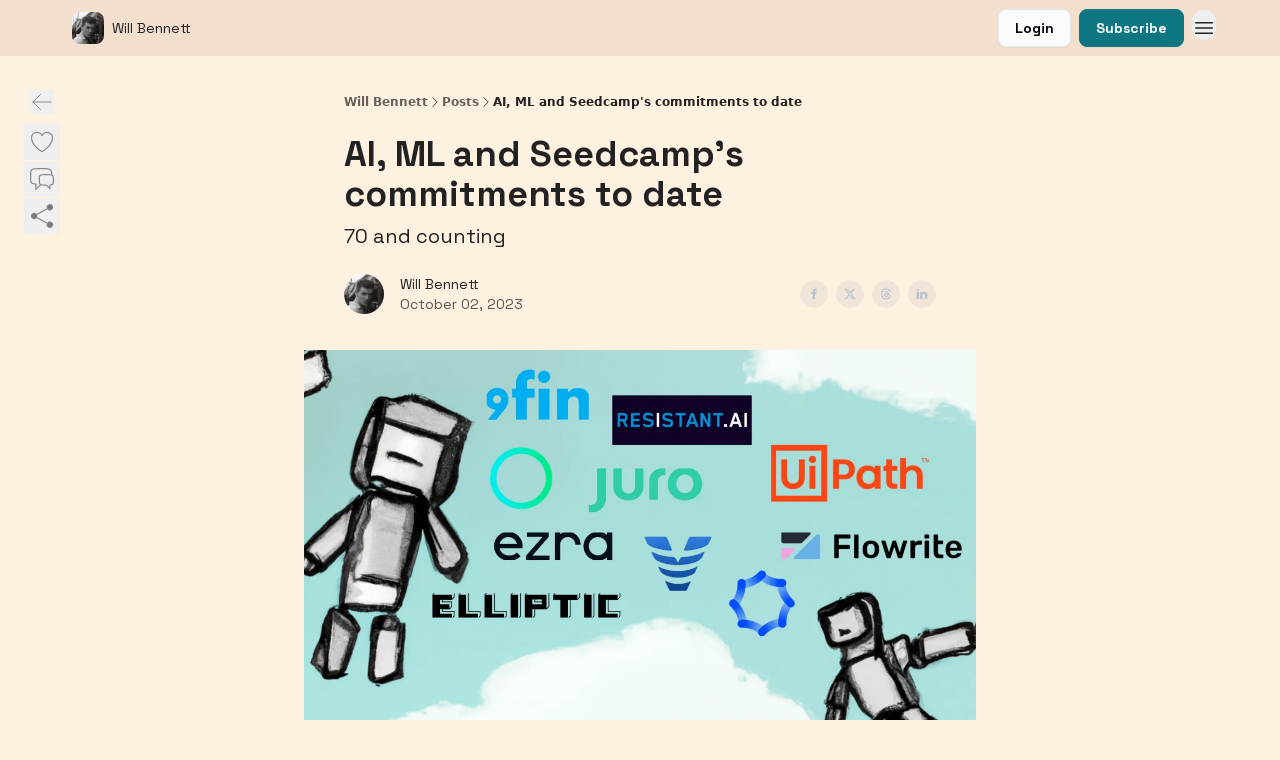

--- FILE ---
content_type: text/html; charset=utf-8
request_url: https://will-bennett.beehiiv.com/p/seedcamp-ai-ml
body_size: 65470
content:
<!DOCTYPE html><html lang="en" class="h-full antialiased"><head><meta charSet="utf-8"/><meta name="viewport" content="width=device-width, initial-scale=1, shrink-to-fit=no"/><link rel="preload" as="image" href="https://media.beehiiv.com/cdn-cgi/image/fit=scale-down,format=auto,onerror=redirect,quality=80/uploads/publication/logo/b8dc9aee-eec7-485c-981d-6cb996ef6231/thumb_mi.jpeg"/><meta name="mobile-web-app-capable" content="yes"/><meta name="apple-mobile-web-app-capable" content="yes"/><meta name="apple-mobile-web-app-status-bar-style" content="black-translucent"/><meta name="theme-color" content="#000000"/><title>AI, ML and Seedcamp&#x27;s commitments to date</title><meta name="keywords" content="venture capital, programming, technology"/><meta name="author"/><meta name="description" content="70 and counting"/><meta property="og:type" content="website"/><meta property="og:url" content="https://will-bennett.beehiiv.com/p/seedcamp-ai-ml"/><meta property="og:title" content="AI, ML and Seedcamp&#x27;s commitments to date"/><meta property="og:description" content="70 and counting"/><meta property="og:site_name" content="Will Bennett"/><meta property="og:image" content="https://beehiiv-images-production.s3.amazonaws.com/uploads/asset/file/7dbbebdb-6f41-47b8-8f5b-a64dec3ecd75/Screenshot_2023-09-25_at_18.32.16.png?t=1695663221"/><meta property="og:image:width" content="1200"/><meta property="og:image:height" content="630"/><meta property="og:image:alt" content="70 and counting"/><meta name="twitter:url" content="https://will-bennett.beehiiv.com/p/seedcamp-ai-ml"/><meta name="twitter:title" content="AI, ML and Seedcamp&#x27;s commitments to date"/><meta name="twitter:description" content="70 and counting"/><meta name="twitter:image" content="https://beehiiv-images-production.s3.amazonaws.com/uploads/asset/file/7dbbebdb-6f41-47b8-8f5b-a64dec3ecd75/Screenshot_2023-09-25_at_18.32.16.png?t=1695663221"/><meta name="twitter:card" content="summary_large_image"/><meta name="fb:app_id" content="1932054120322754"/><link rel="canonical" href="https://will-bennett.beehiiv.com/p/seedcamp-ai-ml"/><link rel="icon" href="https://media.beehiiv.com/cdn-cgi/image/fit=scale-down,format=auto,onerror=redirect,quality=80/uploads/publication/logo/b8dc9aee-eec7-485c-981d-6cb996ef6231/thumb_mi.jpeg" as="image"/><link rel="preload" href="https://fonts.googleapis.com/css2?family=Space+Grotesk&amp;display=swap" as="style"/><link rel="apple-touch-icon" href="https://media.beehiiv.com/cdn-cgi/image/fit=scale-down,format=auto,onerror=redirect,quality=80/uploads/publication/logo/b8dc9aee-eec7-485c-981d-6cb996ef6231/thumb_mi.jpeg"/><link rel="apple-touch-startup-image" href="https://media.beehiiv.com/cdn-cgi/image/fit=scale-down,format=auto,onerror=redirect,quality=80/uploads/publication/thumbnail/b8dc9aee-eec7-485c-981d-6cb996ef6231/landscape_unnamed.jpg"/><link rel="preconnect" href="https://fonts.googleapis.com"/><link rel="preconnect" href="https://fonts.gstatic.com"/><link rel="modulepreload" href="/assets/manifest-bec7c51c.js"/><link rel="modulepreload" href="/assets/entry.client-CHlI1IAS.js"/><link rel="modulepreload" href="/assets/jsx-runtime-D_zvdyIk.js"/><link rel="modulepreload" href="/assets/dayjs.min-D4MzlAtP.js"/><link rel="modulepreload" href="/assets/index-BBzaG9bH.js"/><link rel="modulepreload" href="/assets/i18next-BGmvVs3U.js"/><link rel="modulepreload" href="/assets/_commonjs-dynamic-modules-CtQqbtiX.js"/><link rel="modulepreload" href="/assets/components-C5no-WII.js"/><link rel="modulepreload" href="/assets/utils-LTbePiyI.js"/><link rel="modulepreload" href="/assets/context-DW2-aUzx.js"/><link rel="modulepreload" href="/assets/index-D0OCZx7A.js"/><link rel="modulepreload" href="/assets/types-DwE6zw8E.js"/><link rel="modulepreload" href="/assets/index-Dvnv69vE.js"/><link rel="modulepreload" href="/assets/index-BbOqpIuY.js"/><link rel="modulepreload" href="/assets/useTranslation-CAV35s9Y.js"/><link rel="modulepreload" href="/assets/index-CuoJpgyi.js"/><link rel="modulepreload" href="/assets/index-Wr5yffgI.js"/><link rel="modulepreload" href="/assets/index-H6M7ZPzl.js"/><link rel="modulepreload" href="/assets/useWebThemeContext-BvLGGc2T.js"/><link rel="modulepreload" href="/assets/PoweredByBeehiiv-dCHmWnDl.js"/><link rel="modulepreload" href="/assets/popover-BglPBT3X.js"/><link rel="modulepreload" href="/assets/useIsLoggedIn-B9HyFo9K.js"/><link rel="modulepreload" href="/assets/CreateAction-DcitIHWm.js"/><link rel="modulepreload" href="/assets/YoutubeIcon-C8D7vGn-.js"/><link rel="modulepreload" href="/assets/Image-B-VoZaGM.js"/><link rel="modulepreload" href="/assets/index-DjruDOev.js"/><link rel="modulepreload" href="/assets/index-DKsTtm2M.js"/><link rel="modulepreload" href="/assets/index-k4yTJkAg.js"/><link rel="modulepreload" href="/assets/menu-BDe4Y306.js"/><link rel="modulepreload" href="/assets/transition-T7tmt722.js"/><link rel="modulepreload" href="/assets/SlideUpModal-DfpVndQ8.js"/><link rel="modulepreload" href="/assets/index-DcpNk-OI.js"/><link rel="modulepreload" href="/assets/ChevronDownIcon-BtyKFSr5.js"/><link rel="modulepreload" href="/assets/XMarkIcon-oWoCoh7U.js"/><link rel="modulepreload" href="/assets/dialog-zLTZLq4f.js"/><link rel="modulepreload" href="/assets/index-8M2-4Ab3.js"/><link rel="modulepreload" href="/assets/local_storage-CwLaVEdy.js"/><link rel="modulepreload" href="/assets/useNonRevalidatingFetcher-D20m561v.js"/><link rel="modulepreload" href="/assets/index-DmsvZN0l.js"/><link rel="modulepreload" href="/assets/useIsMobile-tNUqFicK.js"/><link rel="modulepreload" href="/assets/disclosure-BdNBI9vg.js"/><link rel="modulepreload" href="/assets/SparklesIcon-B3zZ80lm.js"/><link rel="modulepreload" href="/assets/useSignupRedirects-D3Wy-IyC.js"/><link rel="modulepreload" href="/assets/useToast-CjxatSEk.js"/><link rel="modulepreload" href="/assets/useTypedLoaderData-CMMwj-4G.js"/><link rel="modulepreload" href="/assets/useWebBuilderCommunicator-DHT3E35p.js"/><link rel="modulepreload" href="/assets/CheckIcon-DzkUH3Qx.js"/><link rel="modulepreload" href="/assets/XMarkIcon-DYFBY0Gw.js"/><link rel="modulepreload" href="/assets/index-C9-YuB-1.js"/><link rel="modulepreload" href="/assets/StatusInputs-1bAxfxmQ.js"/><link rel="modulepreload" href="/assets/use-root-containers-DavySQOK.js"/><link rel="modulepreload" href="/assets/render-CYmDUrls.js"/><link rel="modulepreload" href="/assets/use-owner-o9UGMoFC.js"/><link rel="modulepreload" href="/assets/focus-management-BEFoA6wC.js"/><link rel="modulepreload" href="/assets/hidden-B6e6U2AH.js"/><link rel="modulepreload" href="/assets/keyboard-DCGal9-h.js"/><link rel="modulepreload" href="/assets/use-resolve-button-type-CcS-h_MO.js"/><link rel="modulepreload" href="/assets/bugs-8psK71Yj.js"/><link rel="modulepreload" href="/assets/use-disposables-CE7I-t1e.js"/><link rel="modulepreload" href="/assets/use-tree-walker-CiOtkuwH.js"/><link rel="modulepreload" href="/assets/use-is-mounted-UgPIiBJZ.js"/><link rel="modulepreload" href="/assets/LoginWithPasswordAction-H9wwvgxz.js"/><link rel="modulepreload" href="/assets/usePublication-BfOQZfjb.js"/><link rel="modulepreload" href="/assets/Input-BknZWsAJ.js"/><link rel="modulepreload" href="/assets/RedirectToHiddenInput-BHN85T8w.js"/><link rel="modulepreload" href="/assets/description-BxmUyVSc.js"/><link rel="modulepreload" href="/assets/index-DpAPvMXS.js"/><link rel="modulepreload" href="/assets/root-Cdp69o_-.js"/><link rel="modulepreload" href="/assets/index-CX7-ttLj.js"/><link rel="modulepreload" href="/assets/BackButton-B8mAyQAY.js"/><link rel="modulepreload" href="/assets/index-Bt617SOE.js"/><link rel="modulepreload" href="/assets/HeroChatIcon-Ct_Gmp84.js"/><link rel="modulepreload" href="/assets/LockClosedIcon-2KEQVK5S.js"/><link rel="modulepreload" href="/assets/FreeGatedContent-Cax4z3Xk.js"/><link rel="modulepreload" href="/assets/index-DcCyKzD9.js"/><link rel="modulepreload" href="/assets/ChevronRightIcon-B6u-MYSs.js"/><link rel="modulepreload" href="/assets/index-u66lsudN.js"/><link rel="modulepreload" href="/assets/relativeTime-MEdRDOTz.js"/><link rel="modulepreload" href="/assets/fonts-CjUFERM6.js"/><link rel="modulepreload" href="/assets/ArrowLeftIcon-Bc7qwYZJ.js"/><link rel="modulepreload" href="/assets/_slug-DHTsLPHy.js"/><script>window.__AppGlobals__={"SENTRY_CLIENT_DSN":"https://35c3cc890abe9dbb51e6e513fcd6bbca@o922922.ingest.us.sentry.io/4507170453979136","SENTRY_ENV":"production","SENTRY_RELEASE":"1829caa086b75055a5f3b9edccae3627da21250f","STRIPE_PUBLISHABLE_KEY":"pk_live_51IekcQKHPFAlBzyyGNBguT5BEI7NEBqrTxJhsYN1FI1lQb9iWxU5U2OXfi744NEMx5p7EDXh08YXrudrZkkG9bGc00ZCrkXrxL","VAPID_PUBLIC_KEY":"BEhdtfPr1iefl9Jd16511ML4L5eC4dp4exGTAqE95rZEgjRPqc-k1FymD_b-e7XaC5g43hejZ0y_VGJq72zncjY","VITE_HUMAN_ENABLED":"true","VITE_HUMAN_URL":"//client.px-cloud.net/PXeBumDLwe/main.min.js","VITE_ADNETWORK_PIXELJS_URL":"https://beehiiv-adnetwork-production.s3.amazonaws.com/pixel-js.js","VITE_ADNETWORK_PIXELV2_URL":"https://beehiiv-adnetwork-production.s3.amazonaws.com/pixel-v2.js","RELEASE_VERSION":"v252","VITE_BIRDIE_CLIENT_ID":"q2je1lwj","ENABLE_SENTRY_DEV":false};</script><link rel="stylesheet" href="https://fonts.googleapis.com/css2?family=Space+Grotesk&amp;display=swap"/><script type="application/ld+json">{"@context":"https://schema.org","@type":"WebPage","identifier":"seedcamp-ai-ml","url":"http://will-bennett.beehiiv.com/p/seedcamp-ai-ml","mainEntityOfPage":{"@type":"WebPage","@id":"http://will-bennett.beehiiv.com/p/seedcamp-ai-ml"},"headline":"AI, ML and Seedcamp's commitments to date","description":"70 and counting","datePublished":"2023-10-02T17:33:50.029Z","dateModified":"2025-04-14T14:57:37Z","isAccessibleForFree":true,"image":{"@type":"ImageObject","url":"https://beehiiv-images-production.s3.amazonaws.com/uploads/asset/file/7dbbebdb-6f41-47b8-8f5b-a64dec3ecd75/Screenshot_2023-09-25_at_18.32.16.png?t=1695663221"},"author":{"@type":"Person","name":"Will Bennett","image":{"@type":"ImageObject","contentUrl":"https://beehiiv-images-production.s3.amazonaws.com/uploads/user/profile_picture/015da945-ec5b-4219-a453-096dcd80c29c/mi.jpeg","thumbnailUrl":"https://beehiiv-images-production.s3.amazonaws.com/uploads/user/profile_picture/015da945-ec5b-4219-a453-096dcd80c29c/thumb_mi.jpeg"}},"publisher":{"@type":"Organization","name":"Will Bennett","url":"https://will-bennett.beehiiv.com/","identifier":"b8dc9aee-eec7-485c-981d-6cb996ef6231","sameAs":["https://twitter.com/_billiambennett","https://www.linkedin.com/in/will-bennett-seedcamp/"],"logo":{"@type":"ImageObject","url":"https://media.beehiiv.com/cdn-cgi/image/fit=scale-down,format=auto,onerror=redirect,quality=80/uploads/publication/logo/b8dc9aee-eec7-485c-981d-6cb996ef6231/mi.jpeg","contentUrl":"https://media.beehiiv.com/cdn-cgi/image/fit=scale-down,format=auto,onerror=redirect,quality=80/uploads/publication/logo/b8dc9aee-eec7-485c-981d-6cb996ef6231/mi.jpeg","thumbnailUrl":"https://media.beehiiv.com/cdn-cgi/image/fit=scale-down,format=auto,onerror=redirect,quality=80/uploads/publication/logo/b8dc9aee-eec7-485c-981d-6cb996ef6231/thumb_mi.jpeg"},"image":{"@type":"ImageObject","url":"https://media.beehiiv.com/cdn-cgi/image/fit=scale-down,format=auto,onerror=redirect,quality=80/uploads/publication/logo/b8dc9aee-eec7-485c-981d-6cb996ef6231/mi.jpeg","contentUrl":"https://media.beehiiv.com/cdn-cgi/image/fit=scale-down,format=auto,onerror=redirect,quality=80/uploads/publication/logo/b8dc9aee-eec7-485c-981d-6cb996ef6231/mi.jpeg","thumbnailUrl":"https://media.beehiiv.com/cdn-cgi/image/fit=scale-down,format=auto,onerror=redirect,quality=80/uploads/publication/logo/b8dc9aee-eec7-485c-981d-6cb996ef6231/thumb_mi.jpeg"}},"breadcrumb":{"@type":"BreadcrumbList","itemListElement":[{"@type":"ListItem","position":1,"item":{"@id":"https://will-bennett.beehiiv.com/","name":"Will Bennett"}},{"@type":"ListItem","position":2,"item":{"@id":"http://will-bennett.beehiiv.com/p/seedcamp-ai-ml","name":"AI, ML and Seedcamp's commitments to date"}}]}}</script><style>:root {
  --wt-primary-color: #0d7680;
  --wt-text-on-primary-color: #FFFFFF;

  --wt-secondary-color: #F9FAFB;
  --wt-text-on-secondary-color: #030712;

  --wt-tertiary-color: #FFFFFF;
  --wt-text-on-tertiary-color: #222222;

  --wt-background-color: #fff1e0;
  --wt-text-on-background-color: #222222;

  --wt-subscribe-background-color: #fff1e0;
  --wt-text-on-subscribe-background-color: #222222;

  --wt-header-font: "Space Grotesk", ui-sans-serif, system-ui, -apple-system, BlinkMacSystemFont, "Segoe UI", Roboto,"Helvetica Neue", Arial, "Noto Sans", sans-serif, "Apple Color Emoji", "Segoe UI Emoji", "Segoe UI Symbol", "Noto Color Emoji";
  --wt-body-font: "Space Grotesk", ui-sans-serif, system-ui, -apple-system, BlinkMacSystemFont, "Segoe UI", Roboto, "Helvetica Neue", Arial, "Noto Sans", sans-serif, "Apple Color Emoji", "Segoe UI Emoji", "Segoe UI Symbol", "Noto Color Emoji";
  --wt-button-font: "Space Grotesk", ui-sans-serif, system-ui, -apple-system, BlinkMacSystemFont, "Segoe UI", Roboto, "Helvetica Neue", Arial, "Noto Sans", sans-serif, "Apple Color Emoji", "Segoe UI Emoji", "Segoe UI Symbol", "Noto Color Emoji";

  --wt-border-radius: 8px
}

.bg-wt-primary { background-color: var(--wt-primary-color); }
.text-wt-primary { color: var(--wt-primary-color); }
.border-wt-primary { border-color: var(--wt-primary-color); }

.bg-wt-text-on-primary { background-color: var(--wt-text-on-primary-color); }
.text-wt-text-on-primary { color: var(--wt-text-on-primary-color); }
.border-wt-text-on-primary { border-color: var(--wt-text-on-primary-color); }

.bg-wt-secondary { background-color: var(--wt-secondary-color); }
.text-wt-secondary { color: var(--wt-secondary-color); }
.border-wt-secondary { border-color: var(--wt-secondary-color); }

.bg-wt-text-on-secondary { background-color: var(--wt-text-on-secondary-color); }
.text-wt-text-on-secondary { color: var(--wt-text-on-secondary-color); }
.border-wt-text-on-secondary { border-color: var(--wt-text-on-secondary-color); }

.bg-wt-tertiary { background-color: var(--wt-tertiary-color); }
.text-wt-tertiary { color: var(--wt-tertiary-color); }
.border-wt-tertiary { border-color: var(--wt-tertiary-color); }

.bg-wt-text-on-tertiary { background-color: var(--wt-text-on-tertiary-color); }
.text-wt-text-on-tertiary { color: var(--wt-text-on-tertiary-color); }
.border-wt-text-on-tertiary { border-color: var(--wt-text-on-tertiary-color); }

.bg-wt-background { background-color: var(--wt-background-color); }
.text-wt-background { color: var(--wt-background-color); }
.border-wt-background { border-color: var(--wt-background-color); }

.bg-wt-text-on-background { background-color: var(--wt-text-on-background-color); }
.text-wt-text-on-background { color: var(--wt-text-on-background-color); }
.border-wt-text-on-background { border-color: var(--wt-text-on-background-color); }

.bg-wt-subscribe-background { background-color: var(--wt-subscribe-background-color); }
.text-wt-subscribe-background { color: var(--wt-subscribe-background-color); }
.border-wt-subscribe-background { border-color: var(--wt-subscribe-background-color); }

.bg-wt-text-on-subscribe-background { background-color: var(--wt-text-on-subscribe-background-color); }
.text-wt-text-on-subscribe-background { color: var(--wt-text-on-subscribe-background-color); }
.border-wt-text-on-subscribe-background { border-color: var(--wt-text-on-subscribe-background-color); }

.rounded-wt { border-radius: var(--wt-border-radius); }

.wt-header-font { font-family: var(--wt-header-font); }
.wt-body-font { font-family: var(--wt-body-font); }
.wt-button-font { font-family: var(--wt-button-font); }

input:focus { --tw-ring-color: transparent !important; }

li a { word-break: break-word; }

@media only screen and (max-width:667px) {
  .mob-stack {
    display: block !important;
    width: 100% !important;
  }

  .mob-w-full {
    width: 100% !important;
  }
}

</style><link rel="stylesheet" href="/assets/root-CI65O9zT.css"/><link rel="stylesheet" href="/assets/BackButton-icJ-rWaN.css"/></head><body class="flex h-full flex-col bg-wt-background text-wt-text-on-background"><div class=""><div class="flex min-h-screen flex-col"><div></div><div id="_rht_toaster" style="position:fixed;z-index:9999;top:16px;left:16px;right:16px;bottom:16px;pointer-events:none"></div><nav class="px-4 sm:px-6 w-full py-2" style="background-color:#f2dfce"><div class="mx-auto w-full max-w-6xl"><div class="mx-auto flex items-center justify-between"><div class="flex items-center space-x-2"><a class="rounded-lg transition:all px-2 py-1 hover:bg-black/5" data-discover="true" href="/"><div class="flex items-center space-x-2"><div class="w-8 h-8 overflow-hidden rounded-wt"><figure class="aspect-square relative h-full overflow-hidden w-full"><img class="absolute inset-0 h-full w-full object-cover" width="100" height="100" src="https://media.beehiiv.com/cdn-cgi/image/fit=scale-down,format=auto,onerror=redirect,quality=80/uploads/publication/logo/b8dc9aee-eec7-485c-981d-6cb996ef6231/thumb_mi.jpeg" alt="Will Bennett logo"/></figure></div><span style="color:#222222;font-family:Space Grotesk, sans-ui-sans-serif, system-ui, -apple-system, BlinkMacSystemFont, &quot;Segoe UI&quot;, Roboto,&quot;Helvetica Neue&quot;, Arial, &quot;Noto Sans&quot;, sans-serif, &quot;Apple Color Emoji&quot;, &quot;Segoe UI Emoji&quot;, &quot;Segoe UI Symbol&quot;, &quot;Noto Color Emoji&quot;" class="hidden text-sm sm:text-md wt-text-primary md:block text-md font-regular font-ariel">Will Bennett</span></div></a><div class="opacity-0 block"><div class="z-20 flex gap-1"></div></div></div><div class="flex items-center space-x-2"><div class="flex items-center space-x-2"><button class="border font-medium shadow-sm wt-button-font inline-flex items-center disabled:bg-gray-400 disabled:cursor-not-allowed focus:outline-none focus:ring-2 focus:ring-offset-2 justify-center transition-colors rounded-wt px-4 py-2 text-sm border-gray-300 text-gray-700 bg-white shadow-md focus:ring-wt-primary !text-sm !font-semibold shadow-none" style="background:#F9FAFB;border:1px solid #E5E7EB;color:#030712;font-family:Space Grotesk">Login</button><a class="border font-medium shadow-sm wt-button-font inline-flex items-center disabled:bg-gray-400 disabled:cursor-not-allowed focus:outline-none focus:ring-2 focus:ring-offset-2 justify-center transition-colors rounded-wt px-4 py-2 text-sm border-wt-primary text-wt-text-on-primary bg-wt-primary disabled:border-gray-500 focus:ring-wt-primary whitespace-nowrap !text-sm !font-semibold shadow-none" style="background:#0d7680;border:1px solid #0d7680;color:#FFFFFF;font-family:Space Grotesk" data-discover="true" href="/subscribe">Subscribe</a></div><div class="relative inline-block text-left" data-headlessui-state=""><button aria-label="Menu" class="rounded-full transition-all" id="headlessui-menu-button-_R_6jl5_" type="button" aria-haspopup="menu" aria-expanded="false" data-headlessui-state=""><div class="mt-1.5 rounded hover:bg-black/5" style="color:#222222"><svg xmlns="http://www.w3.org/2000/svg" fill="none" viewBox="0 0 24 24" stroke-width="1.5" stroke="currentColor" aria-hidden="true" data-slot="icon" class="h-6 w-6"><path stroke-linecap="round" stroke-linejoin="round" d="M3.75 6.75h16.5M3.75 12h16.5m-16.5 5.25h16.5"></path></svg></div></button></div></div></div></div></nav><main class="flex-grow"><div><div class="sticky top-0 z-50 w-full"><div aria-valuemax="100" aria-valuemin="0" aria-valuenow="0" aria-valuetext="0%" role="progressbar" data-state="loading" data-value="0" data-max="100" class="relative overflow-hidden h-1.5 bg-transparent w-full"><div data-state="loading" data-value="0" data-max="100" class="h-full w-full bg-wt-primary" style="width:0%"></div></div></div><div class="fixed bottom-0 left-0 z-50 px-4"></div><script type="module">
var e, t, r, i, n;
(t = {}),
  (r = {}),
  null ==
    (i = (e =
      "undefined" != typeof globalThis
        ? globalThis
        : "undefined" != typeof self
          ? self
          : "undefined" != typeof window
            ? window
            : "undefined" != typeof global
              ? global
              : {}).parcelRequire326a) &&
    (((i = function (e) {
      if (e in t) return t[e].exports;
      if (e in r) {
        var i = r[e];
        delete r[e];
        var n = { id: e, exports: {} };
        return (t[e] = n), i.call(n.exports, n, n.exports), n.exports;
      }
      var o = Error("Cannot find module '" + e + "'");
      throw ((o.code = "MODULE_NOT_FOUND"), o);
    }).register = function (e, t) {
      r[e] = t;
    }),
    (e.parcelRequire326a = i)),
  (n = i.register)("gUOGs", function (e, t) {
    Object.defineProperty(e.exports, "__esModule", { value: !0 });
    var r,
      n = i("kBCj4"),
      o = i("53LBo"),
      s = [],
      a = (function () {
        function e(e) {
          (this.$$observationTargets = []),
            (this.$$activeTargets = []),
            (this.$$skippedTargets = []);
          var t =
            void 0 === e
              ? "Failed to construct 'ResizeObserver': 1 argument required, but only 0 present."
              : "function" != typeof e
                ? "Failed to construct 'ResizeObserver': The callback provided as parameter 1 is not a function."
                : void 0;
          if (t) throw TypeError(t);
          this.$$callback = e;
        }
        return (
          (e.prototype.observe = function (e) {
            var t = d("observe", e);
            if (t) throw TypeError(t);
            u(this.$$observationTargets, e) >= 0 ||
              (this.$$observationTargets.push(new n.ResizeObservation(e)),
              0 > s.indexOf(this) && (s.push(this), v()));
          }),
          (e.prototype.unobserve = function (e) {
            var t = d("unobserve", e);
            if (t) throw TypeError(t);
            var r = u(this.$$observationTargets, e);
            r < 0 ||
              (this.$$observationTargets.splice(r, 1),
              0 === this.$$observationTargets.length && c(this));
          }),
          (e.prototype.disconnect = function () {
            (this.$$observationTargets = []),
              (this.$$activeTargets = []),
              c(this);
          }),
          e
        );
      })();
    function c(e) {
      var t = s.indexOf(e);
      t >= 0 && (s.splice(t, 1), $());
    }
    function d(e, t) {
      return void 0 === t
        ? "Failed to execute '" +
            e +
            "' on 'ResizeObserver': 1 argument required, but only 0 present."
        : t && t.nodeType === window.Node.ELEMENT_NODE
          ? void 0
          : "Failed to execute '" +
            e +
            "' on 'ResizeObserver': parameter 1 is not of type 'Element'.";
    }
    function u(e, t) {
      for (var r = 0; r < e.length; r += 1) if (e[r].target === t) return r;
      return -1;
    }
    e.exports.ResizeObserver = a;
    var l = function (e) {
        s.forEach(function (t) {
          (t.$$activeTargets = []),
            (t.$$skippedTargets = []),
            t.$$observationTargets.forEach(function (r) {
              r.isActive() &&
                (h(r.target) > e
                  ? t.$$activeTargets.push(r)
                  : t.$$skippedTargets.push(r));
            });
        });
      },
      f = function () {
        var e = 1 / 0;
        return (
          s.forEach(function (t) {
            if (t.$$activeTargets.length) {
              var r = [];
              t.$$activeTargets.forEach(function (t) {
                var i = new o.ResizeObserverEntry(t.target);
                r.push(i),
                  (t.$$broadcastWidth = i.contentRect.width),
                  (t.$$broadcastHeight = i.contentRect.height);
                var n = h(t.target);
                n < e && (e = n);
              }),
                t.$$callback(r, t),
                (t.$$activeTargets = []);
            }
          }),
          e
        );
      },
      p = function () {
        var e = new window.ErrorEvent("ResizeLoopError", {
          message:
            "ResizeObserver loop completed with undelivered notifications.",
        });
        window.dispatchEvent(e);
      },
      h = function (e) {
        for (var t = 0; e.parentNode; ) (e = e.parentNode), (t += 1);
        return t;
      },
      g = function () {
        for (
          l(0);
          s.some(function (e) {
            return !!e.$$activeTargets.length;
          });

        )
          l(f());
        s.some(function (e) {
          return !!e.$$skippedTargets.length;
        }) && p();
      },
      v = function () {
        r || b();
      },
      b = function () {
        r = window.requestAnimationFrame(function () {
          g(), b();
        });
      },
      $ = function () {
        r &&
          !s.some(function (e) {
            return !!e.$$observationTargets.length;
          }) &&
          (window.cancelAnimationFrame(r), (r = void 0));
      };
    e.exports.install = function () {
      return (window.ResizeObserver = a);
    };
  }),
  n("kBCj4", function (e, t) {
    Object.defineProperty(e.exports, "__esModule", { value: !0 });
    var r = i("ardMU"),
      n = (function () {
        function e(e) {
          (this.target = e),
            (this.$$broadcastWidth = this.$$broadcastHeight = 0);
        }
        return (
          Object.defineProperty(e.prototype, "broadcastWidth", {
            get: function () {
              return this.$$broadcastWidth;
            },
            enumerable: !0,
            configurable: !0,
          }),
          Object.defineProperty(e.prototype, "broadcastHeight", {
            get: function () {
              return this.$$broadcastHeight;
            },
            enumerable: !0,
            configurable: !0,
          }),
          (e.prototype.isActive = function () {
            var e = r.ContentRect(this.target);
            return (
              !!e &&
              (e.width !== this.broadcastWidth ||
                e.height !== this.broadcastHeight)
            );
          }),
          e
        );
      })();
    e.exports.ResizeObservation = n;
  }),
  n("ardMU", function (e, t) {
    Object.defineProperty(e.exports, "__esModule", { value: !0 }),
      (e.exports.ContentRect = function (e) {
        if ("getBBox" in e) {
          var t = e.getBBox();
          return Object.freeze({
            height: t.height,
            left: 0,
            top: 0,
            width: t.width,
          });
        }
        var r = window.getComputedStyle(e);
        return Object.freeze({
          height: parseFloat(r.height || "0"),
          left: parseFloat(r.paddingLeft || "0"),
          top: parseFloat(r.paddingTop || "0"),
          width: parseFloat(r.width || "0"),
        });
      });
  }),
  n("53LBo", function (e, t) {
    Object.defineProperty(e.exports, "__esModule", { value: !0 });
    var r = i("ardMU");
    e.exports.ResizeObserverEntry = function (e) {
      (this.target = e), (this.contentRect = r.ContentRect(e));
    };
  }),
  (function () {
    if (
      !(function () {
        if (!window.__stwts || !Object.keys(window.__stwts).length)
          return (
            (window.__stwts = { buildVersion: "1.0.0", widgets: { init: !0 } }),
            !0
          );
      })()
    )
      return;
    function e(e, t) {
      t <= 300 && (e.style.width = "300px"),
        t >= 600 && (e.style.width = "600px"),
        t > 300 && t < 600 && (e.style.width = `${t}px`);
    }
    "undefined" == typeof ResizeObserver && i("gUOGs").install();
    let t = new (ResizeObserver || window.ResizeObserver)(function (t) {
      t.forEach((t) => {
        let r = t?.contentRect?.width,
          i = t.target.querySelector("iframe");
        r && i && e(i, r);
      });
    });

    function loadStocktwitsEmbeds() {
      Array.from(
        document.querySelectorAll("blockquote.stocktwits-embedded-post"),
      ).forEach((r) => {
        !(function (t, r) {
          if (t.getAttribute("visited")) return;
          let i = t.getAttribute("data-origin"),
            n = t.getAttribute("data-id"),
            o = document.createElement("div");
          (o.style.display = "flex"),
            (o.style.maxWidth = "600px"),
            (o.style.width = "100%"),
            (o.style.marginTop = "10px"),
            (o.style.marginBottom = "10px");
          let s = document.createElement("iframe");
          o.appendChild(s);
          let a = `${i}/embeddable/message/${n}`;
          (s.style.width = "640px"),
            (s.style.height = "0"),
            (s.style.maxWidth = "600px"),
            (s.style.position = "static"),
            (s.style.visibility = "visible"),
            (s.style.display = "block"),
            (s.style.flexGrow = "1"),
            s.setAttribute("frameborder", "0"),
            s.setAttribute("allowtransparency", "true"),
            s.setAttribute("scrolling", "no"),
            s.setAttribute("allowfullscreen", "true");
          let c = !1,
            d = null;
          function u(e) {
            c = !0;
            let { height: r } = e.data;
            void 0 !== r && (s.style.height = `${r}px`),
              document.body.contains(t) && t.remove();
          }
          t.parentNode.insertBefore(o, t), t.setAttribute("visited", true),
            s.addEventListener("load", function () {
              e(s, o.clientWidth),
                (function () {
                  let e = () => {
                    ((d = new MessageChannel()).port1.onmessage = u),
                      s.contentWindow.postMessage(
                        { message: "initialize" },
                        "*",
                        [d.port2],
                      );
                  };
                  e();
                  let t = setInterval(() => {
                    c ? clearInterval(t) : e();
                  }, 60);
                })();
            }),
            s.setAttribute("src", a),
            r.observe(o);
        })(r, t);
      });
    }

    window.__stwts.loadStocktwitsEmbeds = loadStocktwitsEmbeds;
  })();
</script><div class="relative mx-auto max-w-6xl px-4"><div class="fixed bottom-0 left-0 top-auto z-20 w-full rounded bg-wt-background shadow-xl transition-all duration-300 ease-in-out md:bottom-auto md:z-auto md:!w-fit md:border-none md:shadow-none opacity-100 md:top-20"><div class="absolute left-0 top-0 w-full border border-t border-wt-text-on-background bg-wt-background opacity-10 md:hidden"></div><div class="mx-auto w-full max-w-6xl px-0 lg:px-4"><div class="flex flex-col gap-8 md:h-40"><div class=""><div class="grid grid-cols-3 p-4 px-8 sm:p-2 sm:px-2 md:grid-cols-1 md:gap-2"><div class="relative flex flex-col justify-center md:left-1"><div class="flex h-7 w-7 items-center justify-center rounded-wt transition-all hover:bg-black/5"><button class="cursor-pointer"><svg xmlns="http://www.w3.org/2000/svg" fill="none" viewBox="0 0 24 24" stroke-width="1.5" stroke="currentColor" aria-hidden="true" data-slot="icon" class="h-6 w-6 stroke-1 text-wt-text-on-background opacity-50"><path stroke-linecap="round" stroke-linejoin="round" d="M10.5 19.5 3 12m0 0 7.5-7.5M3 12h18"></path></svg></button></div></div><div class="flex items-center justify-center gap-3 md:flex-col md:items-start md:gap-1"><button class="group" type="button"><div class="text-wt-text-on-background opacity-50 group-hover:opacity-100 flex items-center"><div class="rounded-full p-1 hover:bg-[#f3f4f6]"><svg xmlns="http://www.w3.org/2000/svg" fill="none" viewBox="0 0 24 24" stroke-width="1.5" stroke="currentColor" class="h-7 w-7 outline-none h-4 w-4 stroke-1"><path stroke-linecap="round" stroke-linejoin="round" d="M21 8.25c0-2.485-2.099-4.5-4.688-4.5-1.935 0-3.597 1.126-4.312 2.733-.715-1.607-2.377-2.733-4.313-2.733C5.1 3.75 3 5.765 3 8.25c0 7.22 9 12 9 12s9-4.78 9-12Z"></path></svg></div><span class="hidden text-transparent text-sm font-medium group-hover:opacity-100">0</span></div></button><button type="button" class="group relative top-[1px] flex items-center outline-none md:pt-0"><div class="rounded-full p-1 hover:bg-[#f3f4f6]"><svg xmlns="http://www.w3.org/2000/svg" fill="none" viewBox="0 0 24 24" stroke-width="1.5" stroke="currentColor" class="h-7 w-7 stroke-1 text-wt-text-on-background opacity-50 group-hover:opacity-100"><path stroke-linecap="round" stroke-linejoin="round" d="M20.25 8.511c.884.284 1.5 1.128 1.5 2.097v4.286c0 1.136-.847 2.1-1.98 2.193-.34.027-.68.052-1.02.072v3.091l-3-3c-1.354 0-2.694-.055-4.02-.163a2.115 2.115 0 0 1-.825-.242m9.345-8.334a2.126 2.126 0 0 0-.476-.095 48.64 48.64 0 0 0-8.048 0c-1.131.094-1.976 1.057-1.976 2.192v4.286c0 .837.46 1.58 1.155 1.951m9.345-8.334V6.637c0-1.621-1.152-3.026-2.76-3.235A48.455 48.455 0 0 0 11.25 3c-2.115 0-4.198.137-6.24.402-1.608.209-2.76 1.614-2.76 3.235v6.226c0 1.621 1.152 3.026 2.76 3.235.577.075 1.157.14 1.74.194V21l4.155-4.155"></path></svg></div><span class="hidden relative -top-[1px] text-sm font-medium group-hover:opacity-100 md:top-0">0</span></button><div class="relative z-20 inline-block text-left md:z-0" data-headlessui-state=""><button class="relative right-[2px] top-[1.5px] outline-none md:right-[0px]" id="headlessui-menu-button-_R_3qlkl5_" type="button" aria-haspopup="menu" aria-expanded="false" data-headlessui-state=""><div class="flex items-center rounded-full p-1 hover:bg-[#f3f4f6]"><svg xmlns="http://www.w3.org/2000/svg" viewBox="0 0 24 24" stroke-width="1.5" stroke="currentColor" class="text-wt-text-on-background opacity-50 hover:opacity-100 h-7 w-7 stroke-1 text-gray-400"><path stroke-linecap="round" stroke-linejoin="round" d="M7.217 10.907a2.25 2.25 0 1 0 0 2.186m0-2.186c.18.324.283.696.283 1.093s-.103.77-.283 1.093m0-2.186 9.566-5.314m-9.566 7.5 9.566 5.314m0 0a2.25 2.25 0 1 0 3.935 2.186 2.25 2.25 0 0 0-3.935-2.186Zm0-12.814a2.25 2.25 0 1 0 3.933-2.185 2.25 2.25 0 0 0-3.933 2.185Z"></path></svg></div></button></div></div></div></div></div></div></div><div class=""><div class="mx-auto flex max-w-2xl flex-col pb-4"><div class="mt-8" style="padding-left:40px;padding-right:40px"><ul class="flex flex-wrap items-center gap-2 text-xs font-semibold"><li class="flex items-center gap-2 text-wt-text-on-background"><a href="../" class="opacity-70">Will Bennett</a><svg xmlns="http://www.w3.org/2000/svg" fill="none" viewBox="0 0 24 24" stroke-width="1.5" stroke="currentColor" aria-hidden="true" data-slot="icon" height="14px"><path stroke-linecap="round" stroke-linejoin="round" d="m8.25 4.5 7.5 7.5-7.5 7.5"></path></svg></li><li class="flex items-center gap-2 text-wt-text-on-background"><span class="opacity-70">Posts</span><svg xmlns="http://www.w3.org/2000/svg" fill="none" viewBox="0 0 24 24" stroke-width="1.5" stroke="currentColor" aria-hidden="true" data-slot="icon" height="14px"><path stroke-linecap="round" stroke-linejoin="round" d="m8.25 4.5 7.5 7.5-7.5 7.5"></path></svg></li><li class="flex items-center gap-2 text-wt-text-on-background"><span class="!opacity-100">AI, ML and Seedcamp&#x27;s commitments to date</span></li></ul></div><div><div><div><link href="https://fonts.gstatic.com" rel="preconnect"><link href="https://fonts.googleapis.com/css2?family=Space+Grotesk&amp;display=swap" rel="stylesheet"><link href="https://fonts.googleapis.com/css2?family=Space+Grotesk&amp;display=swap" rel="stylesheet"><link href="https://fonts.googleapis.com/css2?family=Space+Grotesk&amp;display=swap" rel="stylesheet"><style type="text/css">
:root {
  --wt-primary-color: #0d7680;
  --wt-text-on-primary-color: #FFFFFF;

  --wt-secondary-color: #F9FAFB;
  --wt-text-on-secondary-color: #030712;

  --wt-tertiary-color: #FFFFFF;
  --wt-text-on-tertiary-color: #222222;

  --wt-background-color: #fff1e0;
  --wt-text-on-background-color: #222222;

  --wt-subscribe-background-color: #fff1e0;
  --wt-text-on-subscribe-background-color: #222222;

  --wt-header-font: "Space Grotesk", ui-sans-serif, system-ui, -apple-system, BlinkMacSystemFont, "Segoe UI", Roboto,"Helvetica Neue", Arial, "Noto Sans", sans-serif, "Apple Color Emoji", "Segoe UI Emoji", "Segoe UI Symbol", "Noto Color Emoji";
  --wt-body-font: "Space Grotesk", ui-sans-serif, system-ui, -apple-system, BlinkMacSystemFont, "Segoe UI", Roboto, "Helvetica Neue", Arial, "Noto Sans", sans-serif, "Apple Color Emoji", "Segoe UI Emoji", "Segoe UI Symbol", "Noto Color Emoji";
  --wt-button-font: "Space Grotesk", ui-sans-serif, system-ui, -apple-system, BlinkMacSystemFont, "Segoe UI", Roboto, "Helvetica Neue", Arial, "Noto Sans", sans-serif, "Apple Color Emoji", "Segoe UI Emoji", "Segoe UI Symbol", "Noto Color Emoji";

  --wt-border-radius: 8px
}

.bg-wt-primary { background-color: var(--wt-primary-color); }
.text-wt-primary { color: var(--wt-primary-color); }
.border-wt-primary { border-color: var(--wt-primary-color); }

.bg-wt-text-on-primary { background-color: var(--wt-text-on-primary-color); }
.text-wt-text-on-primary { color: var(--wt-text-on-primary-color); }
.border-wt-text-on-primary { border-color: var(--wt-text-on-primary-color); }

.bg-wt-secondary { background-color: var(--wt-secondary-color); }
.text-wt-secondary { color: var(--wt-secondary-color); }
.border-wt-secondary { border-color: var(--wt-secondary-color); }

.bg-wt-text-on-secondary { background-color: var(--wt-text-on-secondary-color); }
.text-wt-text-on-secondary { color: var(--wt-text-on-secondary-color); }
.border-wt-text-on-secondary { border-color: var(--wt-text-on-secondary-color); }

.bg-wt-tertiary { background-color: var(--wt-tertiary-color); }
.text-wt-tertiary { color: var(--wt-tertiary-color); }
.border-wt-tertiary { border-color: var(--wt-tertiary-color); }

.bg-wt-text-on-tertiary { background-color: var(--wt-text-on-tertiary-color); }
.text-wt-text-on-tertiary { color: var(--wt-text-on-tertiary-color); }
.border-wt-text-on-tertiary { border-color: var(--wt-text-on-tertiary-color); }

.bg-wt-background { background-color: var(--wt-background-color); }
.text-wt-background { color: var(--wt-background-color); }
.border-wt-background { border-color: var(--wt-background-color); }

.bg-wt-text-on-background { background-color: var(--wt-text-on-background-color); }
.text-wt-text-on-background { color: var(--wt-text-on-background-color); }
.border-wt-text-on-background { border-color: var(--wt-text-on-background-color); }

.bg-wt-subscribe-background { background-color: var(--wt-subscribe-background-color); }
.text-wt-subscribe-background { color: var(--wt-subscribe-background-color); }
.border-wt-subscribe-background { border-color: var(--wt-subscribe-background-color); }

.bg-wt-text-on-subscribe-background { background-color: var(--wt-text-on-subscribe-background-color); }
.text-wt-text-on-subscribe-background { color: var(--wt-text-on-subscribe-background-color); }
.border-wt-text-on-subscribe-background { border-color: var(--wt-text-on-subscribe-background-color); }

.rounded-wt { border-radius: var(--wt-border-radius); }

.wt-header-font { font-family: var(--wt-header-font); }
.wt-body-font { font-family: var(--wt-body-font); }
.wt-button-font { font-family: var(--wt-button-font); }

input:focus { --tw-ring-color: transparent !important; }

li a { word-break: break-word; }

@media only screen and (max-width:667px) {
  .mob-stack {
    display: block !important;
    width: 100% !important;
  }

  .mob-w-full {
    width: 100% !important;
  }
}

</style><style>
        @font-face {
          font-family: 'Space Grotesk';
          font-style: normal;
          font-weight: 700;
          font-display: swap;
          src: url('https://fonts.gstatic.com/s/spacegrotesk/v16/V8mQoQDjQSkFtoMM3T6r8E7mF71Q-gOoraIAEj4PVnskPMBBSSJLm2E.woff2') format('woff2');
        }

        @font-face {
          font-family: 'Space Grotesk';
          font-style: normal;
          font-weight: 400;
          font-display: swap;
          src: url('https://fonts.gstatic.com/s/spacegrotesk/v16/V8mQoQDjQSkFtoMM3T6r8E7mF71Q-gOoraIAEj7oUXskPMBBSSJLm2E.woff2') format('woff2');
        }

</style><script async="" id="tiktok-script" src="https://www.tiktok.com/embed.js" type="text/javascript"></script><script async="" defer="" id="twitter-wjs" src="https://platform.twitter.com/widgets.js" type="text/javascript"></script><style>
  .table-base, .table-c, .table-h { border: 1px solid #C0C0C0; }
  .table-c { padding:5px; background-color:#FFFFFF; }
  .table-c p { color: #2D2D2D; font-family:'Helvetica',Arial,sans-serif !important; overflow-wrap: break-word; }
  .table-h { padding:5px; background-color:#F1F1F1; }
  .table-h p { color: #2A2A2A; font-family:'Trebuchet MS','Lucida Grande',Tahoma,sans-serif !important; overflow-wrap: break-word; }
</style></div><div class="bg-wt-background" style="color: var(--wt-text-on-background-color) !important;"><div class="rendered-post" style="max-width: 672px; margin: 0 auto;"><div class="bg-wt-background text-wt-text-on-background"><div style="padding-top:1.5rem; padding-bottom:1.5rem;"><style>
  .bh__byline_wrapper {
    font-size: .875rem;
    line-height: 1.25rem;
    vertical-align: middle;
    justify-content: space-between;
    display: block;
  }
  
  .bh__byline_social_wrapper {
    display: flex;
    margin-top: 0.5rem;
    align-items: center;
  }
  
  .bh__byline_social_wrapper > * + * {
    margin-left: 0.5rem;
  }
  
  @media (min-width: 768px) {
    .bh__byline_wrapper {
      display: flex;
    }
  
    .bh__byline_social_wrapper {
      margin-top: 0rem;
    }
  }
</style><div id="web-header" style="padding-left: 40px; padding-right: 40px; color: var(--wt-text-on-background-color) !important; padding-bottom: 2rem;"><h1 style="font-size: 36px; font-family:'Space Grotesk',Helvetica,Arial,sans-serif; line-height: 2.5rem; padding-bottom: 8px; font-weight: 700;">AI, ML and Seedcamp's commitments to date</h1><h2 style="font-size: 20px; font-family:'Space Grotesk',Helvetica,Arial,sans-serif; line-height: 1.75rem; padding-bottom: 20px; font-weight: 400;">70 and counting</h2><div class="bh__byline_wrapper"><div><div style="display:flex;"><div style="display:flex; flex-direction:row; justify-content:flex-start;"><div style="display:flex;"><img alt="Author" height="40" src="https://media.beehiiv.com/cdn-cgi/image/fit=scale-down,format=auto,onerror=redirect,quality=80/uploads/user/profile_picture/015da945-ec5b-4219-a453-096dcd80c29c/thumb_mi.jpeg" style="height:40px;width:40px;border:4px solid rgba(0,0,0,0);left:-4px;z-index:1;box-sizing:content-box;position:relative;border-radius:9999px;" width="40"></div><div style="display:flex; align-items:center;"><p style="left:8px;position:relative;font-family:'Space Grotesk',Helvetica,Arial,sans-serif;font-weight:normal;font-size:14px;color: var(--wt-text-on-background-color);margin:0px;line-height:20px;"><span><a href="https://will-bennett.beehiiv.com/authors/015da945-ec5b-4219-a453-096dcd80c29c" target="_blank" style="color:var(--wt-text-on-background-color) !important;text-decoration:none !important;">Will Bennett</a></span><br><span class="text-wt-text-on-background" style="opacity:0.75;"> October 02, 2023 </span></p></div></div></div></div><div class="bh__byline_social_wrapper"><a href="https://www.facebook.com/sharer/sharer.php?u=https%3A%2F%2Fwill-bennett.beehiiv.com%2Fp%2Fseedcamp-ai-ml" target="_blank"><div style="max-width:28px;"><svg fill="none" height="100%" viewBox="0 0 212 212" width="100%" xmlns="http://www.w3.org/2000/svg"><circle cx="106.214" cy="105.5" fill-opacity="0.15" fill="#9CA3AF" r="105.5"></circle><path d="M96.9223 92.1778H87.0327V105.498H96.9223V145.461H113.405V105.498H125.273L126.591 92.1778H113.405V86.5165C113.405 83.5193 114.064 82.1873 117.031 82.1873H126.591V65.5364H114.064C102.197 65.5364 96.9223 70.8647 96.9223 80.8552V92.1778Z" fill="#BAC2CE"></path></svg></div></a><a href="https://twitter.com/intent/tweet?text=70+and+counting&amp;url=https%3A%2F%2Fwill-bennett.beehiiv.com%2Fp%2Fseedcamp-ai-ml&amp;via=httpstwittercom_billiambennett" target="_blank"><div style="max-width:28px;"><svg fill="none" height="100%" viewBox="0 0 52 52" width="100%" xmlns="http://www.w3.org/2000/svg"><circle cx="26" cy="26" fill-opacity="0.15" fill="#9CA3AF" r="26"></circle><path d="M18.244 2.25h3.308l-7.227 8.26 8.502 11.24H16.17l-5.214-6.817L4.99 21.75H1.68l7.73-8.835L1.254 2.25H8.08l4.713 6.231zm-1.161 17.52h1.833L7.084 4.126H5.117z" fill="#BAC2CE" transform="translate(14,14)"></path></svg></div></a><a href="https://www.threads.net/intent/post?text=70+and+counting+https%3A%2F%2Fwill-bennett.beehiiv.com%2Fp%2Fseedcamp-ai-ml" target="_blank"><div style="max-width:28px;"><svg fill="none" height="100%" viewBox="0 0 211 211" width="100%" xmlns="http://www.w3.org/2000/svg"><circle cx="105.5" cy="105.5" fill-opacity="0.15" fill="#9CA3AF" r="105.5"></circle><path d="M125.185 102.469C124.828 102.298 124.465 102.133 124.097 101.975C123.456 90.1702 117.006 83.4121 106.175 83.3429C106.126 83.3426 106.077 83.3426 106.028 83.3426C99.5502 83.3426 94.1624 86.1078 90.8463 91.1396L96.8028 95.2256C99.2801 91.4671 103.168 90.6658 106.031 90.6658C106.064 90.6658 106.097 90.6658 106.13 90.6661C109.696 90.6889 112.387 91.7257 114.129 93.7477C115.397 95.2198 116.244 97.254 116.664 99.8213C113.502 99.2839 110.083 99.1187 106.427 99.3283C96.13 99.9214 89.5101 105.927 89.9547 114.272C90.1803 118.505 92.2891 122.147 95.8924 124.526C98.9389 126.537 102.863 127.52 106.941 127.297C112.326 127.002 116.551 124.948 119.498 121.19C121.737 118.337 123.152 114.64 123.777 109.981C126.344 111.53 128.246 113.568 129.296 116.019C131.083 120.184 131.187 127.028 125.602 132.608C120.709 137.496 114.827 139.611 105.938 139.677C96.0779 139.603 88.6207 136.441 83.7723 130.278C79.2321 124.506 76.8857 116.17 76.7982 105.5C76.8857 94.8301 79.2321 86.4937 83.7723 80.7222C88.6207 74.5587 96.0778 71.3965 105.938 71.3232C115.87 71.3971 123.457 74.5745 128.491 80.7677C130.959 83.8048 132.82 87.6242 134.047 92.0775L141.028 90.2151C139.54 84.7337 137.2 80.0102 134.016 76.0929C127.563 68.1529 118.124 64.0844 105.962 64H105.914C93.777 64.0841 84.4441 68.1681 78.1742 76.1384C72.5949 83.2311 69.7169 93.1 69.6202 105.471L69.6199 105.5L69.6202 105.529C69.7169 117.9 72.5949 127.769 78.1742 134.862C84.4441 142.832 93.777 146.916 105.914 147H105.962C116.753 146.925 124.358 144.1 130.624 137.84C138.822 129.65 138.575 119.385 135.873 113.083C133.934 108.564 130.239 104.893 125.185 102.469ZM106.555 119.985C102.042 120.239 97.3533 118.213 97.1221 113.874C96.9507 110.657 99.4116 107.067 106.832 106.64C107.682 106.591 108.516 106.567 109.335 106.567C112.03 106.567 114.552 106.829 116.844 107.33C115.989 118.008 110.974 119.742 106.555 119.985Z" fill="#BAC2CE"></path></svg></div></a><a href="https://www.linkedin.com/sharing/share-offsite?url=https%3A%2F%2Fwill-bennett.beehiiv.com%2Fp%2Fseedcamp-ai-ml" target="_blank"><div style="max-width:28px;"><svg fill="none" height="100%" viewBox="0 0 211 211" width="100%" xmlns="http://www.w3.org/2000/svg"><circle cx="105.5" cy="105.5" fill-opacity="0.15" fill="#9CA3AF" r="105.5"></circle><path d="M82.1892 75.4698C82.1892 80.1362 78.526 83.8026 73.8638 83.8026C69.2015 83.8026 65.5383 80.1362 65.5383 75.4698C65.5383 70.8034 69.2015 67.137 73.8638 67.137C78.526 67.137 82.1892 70.8034 82.1892 75.4698ZM82.1892 90.4689H65.5383V143.799H82.1892V90.4689ZM108.831 90.4689H92.1797V143.799H108.831V115.801C108.831 100.135 128.812 98.8017 128.812 115.801V143.799H145.463V110.134C145.463 83.8026 115.824 84.8026 108.831 97.8018V90.4689Z" fill="#BAC2CE"></path></svg></div></a></div></div></div><div style="padding-bottom:2rem;"><img style="margin-left:auto; margin-right:auto;" src="https://media.beehiiv.com/cdn-cgi/image/fit=scale-down,format=auto,onerror=redirect,quality=80/uploads/asset/file/7dbbebdb-6f41-47b8-8f5b-a64dec3ecd75/Screenshot_2023-09-25_at_18.32.16.png?t=1695663221"></div><div id="content-blocks"><style>
  p span[style*="font-size"] { line-height: 1.6; }
</style><div style="padding-bottom:12px;padding-left:40px;padding-right:40px;padding-top:12px;"><p style="color:#2D2D2D;color:var(--wt-text-on-background-color) !important;font-family:'Space Grotesk',Helvetica,Arial,sans-serif;font-size:16px;line-height:24px;text-align:left;"> Semi-regular writing about technology and early-stage investing. Investor at <a class="link" href="https://seedcamp.com/?utm_source=will-bennett.beehiiv.com&amp;utm_medium=referral&amp;utm_campaign=ai-ml-and-seedcamp-s-commitments-to-date" target="_blank" style="-webkit-text-decoration:underline #0d7680;color:#0d7680;font-weight:bold;text-decoration:underline #0d7680;word-break:break-word;;">Seedcamp</a>, Europe’s seed fund. </p></div><style>
  p span[style*="font-size"] { line-height: 1.6; }
</style><div style="padding-bottom:12px;padding-left:40px;padding-right:40px;padding-top:12px;"><p style="color:#2D2D2D;color:var(--wt-text-on-background-color) !important;font-family:'Space Grotesk',Helvetica,Arial,sans-serif;font-size:16px;line-height:24px;text-align:left;"></p></div><div style="padding-bottom:12px;padding-left:40px;padding-right:40px;padding-top:12px;text-align:center;width:100%;word-break:break-word;"><a target="_blank" rel="noopener nofollow noreferrer" href="https://will-bennett.beehiiv.com/subscribe"><button style="background-color:#0d7680;border-radius:8px;color:#ffffff;cursor:pointer;font-family:'Space Grotesk',Helvetica,Arial,sans-serif;font-size:18px;font-weight:normal;line-height:20px;padding:16px 28px;width:fit-content;" type="button"> 👉 Subscribe </button></a></div><style>
  p span[style*="font-size"] { line-height: 1.6; }
</style><div style="padding-bottom:12px;padding-left:40px;padding-right:40px;padding-top:12px;"><p style="color:#2D2D2D;color:var(--wt-text-on-background-color) !important;font-family:'Space Grotesk',Helvetica,Arial,sans-serif;font-size:16px;line-height:24px;text-align:left;"></p></div><div style="padding:30px;"><div style="margin: 0 auto; border-top: 3px solid #c0c0c0; width:50%;"></div></div><style>
  p span[style*="font-size"] { line-height: 1.6; }
</style><div style="padding-bottom:12px;padding-left:40px;padding-right:40px;padding-top:12px;"><p style="color:#2D2D2D;color:var(--wt-text-on-background-color) !important;font-family:'Space Grotesk',Helvetica,Arial,sans-serif;font-size:16px;line-height:24px;text-align:left;"> Seedcamp first invested in machine learning in Fund II, during 2012, at a time when artificial intelligence was mostly confined to laboratories. Our earliest investments were James Finance and <a class="link" href="https://www.elliptic.co/?utm_source=will-bennett.beehiiv.com&amp;utm_medium=referral&amp;utm_campaign=ai-ml-and-seedcamp-s-commitments-to-date" target="_blank" style="-webkit-text-decoration:underline #0d7680;color:#0d7680;font-weight:bold;text-decoration:underline #0d7680;word-break:break-word;;">Elliptic</a>, which recently raised a Series C to continue powering financial crime detection. The AI fundraising landscape gathered momentum in the lifetime of Fund III and by Fund VI reached blistering speeds with the advent of generative AI. Artificial intelligence at large now represents <a class="link" href="https://news.crunchbase.com/venture/vc-funding-falling-report-data-q2-2023-global/?utm_source=will-bennett.beehiiv.com&amp;utm_medium=referral&amp;utm_campaign=ai-ml-and-seedcamp-s-commitments-to-date" target="_blank" style="-webkit-text-decoration:underline #0d7680;color:#0d7680;font-weight:bold;text-decoration:underline #0d7680;word-break:break-word;;">18% of all investment</a> in the venture industry. </p></div><div style="padding-left:40px;padding-right:40px;"><div style="padding-bottom:20px;padding-left:0px;padding-right:0px;padding-top:20px;"><img alt="" style="margin:0 auto 0 auto;width:100%;" src="https://media.beehiiv.com/cdn-cgi/image/fit=scale-down,format=auto,onerror=redirect,quality=80/uploads/asset/file/7c17344a-f839-4cce-8139-7d999c4d4358/image.png"></div></div><style>
  p span[style*="font-size"] { line-height: 1.6; }
</style><div style="padding-bottom:12px;padding-left:40px;padding-right:40px;padding-top:12px;"><p style="color:#2D2D2D;color:var(--wt-text-on-background-color) !important;font-family:'Space Grotesk',Helvetica,Arial,sans-serif;font-size:16px;line-height:24px;text-align:left;"> This article walks through some of the micro-themes that bind the 70 commitments Seedcamp has made to-date in AI and ML. </p></div><div style="background-color:transparent;margin:0.0px 0.0px 0.0px 0.0px;padding:0.0px 0.0px 0.0px 0.0px;"><div style="padding-bottom:12px;padding-left:62px;padding-right:52px;padding-top:12px;"><ol start="1" style="color:var(--wt-text-on-background-color) !important;font-family:'Space Grotesk',Helvetica,Arial,sans-serif;font-size:16px;line-height:24px;list-style-type:decimal;margin:0px 0px 0px 25px;padding:0;"><li style="margin:10px 0px 0px 0px;"><p style="text-align:left;"><span style=""><b>Applications that ‘do work’</b></span></p></li><li style="margin:10px 0px 0px 0px;"><p style="text-align:left;"><span style=""><b>Enterprise workflow stack and automation</b></span></p></li><li style="margin:10px 0px 0px 0px;"><p style="text-align:left;"><span style=""><b>MLOps</b></span></p></li><li style="margin:10px 0px 0px 0px;"><p style="text-align:left;"><span style=""><b>DevOps and deployment</b></span></p></li><li style="margin:10px 0px 0px 0px;"><p style="text-align:left;"><span style=""><b>Guardrails</b></span></p></li><li style="margin:10px 0px 0px 0px;"><p style="text-align:left;"><span style=""><b>Sector-specific discovery engines</b></span></p></li></ol></div></div><style>
  p span[style*="font-size"] { line-height: 1.6; }
</style><div style="padding-bottom:12px;padding-left:40px;padding-right:40px;padding-top:12px;"><p style="color:#2D2D2D;color:var(--wt-text-on-background-color) !important;font-family:'Space Grotesk',Helvetica,Arial,sans-serif;font-size:16px;line-height:24px;text-align:left;"></p></div><div style="padding-bottom:4px;padding-left:40px;padding-right:40px;padding-top:16px;"><h3 style="color:#2A2A2A;font-family:'Space Grotesk',Helvetica,Arial,sans-serif;font-size:20px;font-weight:Bold;line-height:30px;margin:0;text-align:left;">Applications that ‘do work’</h3></div><style>
  p span[style*="font-size"] { line-height: 1.6; }
</style><div style="padding-bottom:12px;padding-left:40px;padding-right:40px;padding-top:12px;"><p style="color:#2D2D2D;color:var(--wt-text-on-background-color) !important;font-family:'Space Grotesk',Helvetica,Arial,sans-serif;font-size:16px;line-height:24px;text-align:left;"> Large language models, the current <span style="">hot potato</span><span style=""><i>&nbsp;</i></span>of technology and venture capital, are the first AI tools capable of doing work<span style=""><i>&nbsp;</i></span>that would otherwise have been done by humans. Sarah Tavel of Benchmark has written a great<a class="link" href="https://www.sarahtavel.com/p/ai-startups-sell-work-not-software?utm_campaign=post&amp;utm_medium=web" target="_blank" style="-webkit-text-decoration:underline #0d7680;color:#0d7680;font-weight:bold;text-decoration:underline #0d7680;word-break:break-word;;"> article</a> about this point of inflection. Where software could only previously enhance the efficiency of work, it can now literally do or <span style=""><i>generate</i></span> it. </p></div><style>
  p span[style*="font-size"] { line-height: 1.6; }
</style><div style="padding-bottom:12px;padding-left:40px;padding-right:40px;padding-top:12px;"><p style="color:#2D2D2D;color:var(--wt-text-on-background-color) !important;font-family:'Space Grotesk',Helvetica,Arial,sans-serif;font-size:16px;line-height:24px;text-align:left;"> Seedcamp has invested in <a class="link" href="https://www.metaview.ai/?utm_source=will-bennett.beehiiv.com&amp;utm_medium=referral&amp;utm_campaign=ai-ml-and-seedcamp-s-commitments-to-date" target="_blank" style="-webkit-text-decoration:underline #0d7680;color:#0d7680;font-weight:bold;text-decoration:underline #0d7680;word-break:break-word;;">Metaview</a> which writes interview notes, <a class="link" href="https://www.flowrite.com/?utm_source=will-bennett.beehiiv.com&amp;utm_medium=referral&amp;utm_campaign=ai-ml-and-seedcamp-s-commitments-to-date" target="_blank" style="-webkit-text-decoration:underline #0d7680;color:#0d7680;font-weight:bold;text-decoration:underline #0d7680;word-break:break-word;;">Flowrite</a> which can write emails and messages across Google Chrome and <a class="link" href="https://www.synthesia.io/?utm_source=will-bennett.beehiiv.com&amp;utm_medium=referral&amp;utm_campaign=ai-ml-and-seedcamp-s-commitments-to-date" target="_blank" style="-webkit-text-decoration:underline #0d7680;color:#0d7680;font-weight:bold;text-decoration:underline #0d7680;word-break:break-word;;">Synthesia</a> which automates video production and recently achieved unicorn status. </p></div><div style="padding-left:40px;padding-right:40px;"><div style="padding-bottom:20px;padding-left:0px;padding-right:0px;padding-top:20px;"><img alt="" style="margin:0 auto 0 auto;width:100%;" src="https://media.beehiiv.com/cdn-cgi/image/fit=scale-down,format=auto,onerror=redirect,quality=80/uploads/asset/file/73f6c7ff-2b46-4c84-8adc-46c739ac9fa2/image.png"><div style="margin:0 auto 0 auto;padding-left:0px;padding-right:0px;padding-top:4px;text-align:center;width:100%;"><small style="color:#000000;color:var(--wt-text-on-background-color) !important;font-family:'Space Grotesk',Helvetica,Arial,sans-serif;font-size:12px;font-style:italic;text-decoration-color:#000000;text-decoration:none;"><p>Users can enter text to Synthesia, choose an avatar trained on actors, and generate videos</p></small></div></div></div><style>
  p span[style*="font-size"] { line-height: 1.6; }
</style><div style="padding-bottom:12px;padding-left:40px;padding-right:40px;padding-top:12px;"><p style="color:#2D2D2D;color:var(--wt-text-on-background-color) !important;font-family:'Space Grotesk',Helvetica,Arial,sans-serif;font-size:16px;line-height:24px;text-align:left;"> The concept of software that does work is already catalysing a wave of startups and new philosophies for the enterprise. </p></div><div style="padding-bottom:12px;padding-left:44px;padding-right:44px;padding-top:12px;"><div style="background-color:#f2dfce;padding-bottom:7px;padding-left:12px;padding-right:12px;padding-top:7px;border-left-color:#0d7680;border-left-style:solid;border-left-width:2px;border-radius:0px;"><div style="left"><p style="color:#222222;font-family:Space Grotesk;font-size:15px;line-height:Normal;margin:0;padding-bottom:12px;padding-top:12px;text-align:left;">How should we re-calibrate ‘productivity’, if it is a function of infinitely re-produceable software? </p><p style="color:#222222;font-family:Space Grotesk;font-size:15px;line-height:Normal;margin:0;padding-bottom:12px;padding-top:12px;text-align:left;">Where ‘time’ was the denominator of the traditional productivity equation, [<i>productivity = rate of output/rate of input</i>]<i>, </i>is the correct denominator now GPU? </p></div><div style="padding-top:10;text-align:left;"><small style="color:#595959;font-size:12px;"></small></div></div></div><style>
  p span[style*="font-size"] { line-height: 1.6; }
</style><div style="padding-bottom:12px;padding-left:40px;padding-right:40px;padding-top:12px;"><p style="color:#2D2D2D;color:var(--wt-text-on-background-color) !important;font-family:'Space Grotesk',Helvetica,Arial,sans-serif;font-size:16px;line-height:24px;text-align:left;"> If in the future humans are just responsible for validating model accuracy and precision, then the real opportunity is to find the ‘fast moving water’ (as<a class="link" href="https://www.nfx.com/post/find-the-fast-moving-water?utm_source=will-bennett.beehiiv.com&amp;utm_medium=referral&amp;utm_campaign=ai-ml-and-seedcamp-s-commitments-to-date" target="_blank" style="-webkit-text-decoration:underline #0d7680;color:#0d7680;font-weight:bold;text-decoration:underline #0d7680;word-break:break-word;;"> coined by NfX</a>), where AI is capable of the biggest volume of work. </p></div><style>
  p span[style*="font-size"] { line-height: 1.6; }
</style><div style="padding-bottom:12px;padding-left:40px;padding-right:40px;padding-top:12px;"><p style="color:#2D2D2D;color:var(--wt-text-on-background-color) !important;font-family:'Space Grotesk',Helvetica,Arial,sans-serif;font-size:16px;line-height:24px;text-align:left;"> Within this early wave of LLM applications that do work, a pattern is emerging of companies focused on automating time-consuming, high complexity activities that are conducted in written natural language. Procurement RFPs, compliance questionnaires, legal documents and code generation are all obvious early use cases. Companies that can translate the description of a problem in these areas to sound and reliable output are likely to capture value. </p></div><style>
  p span[style*="font-size"] { line-height: 1.6; }
</style><div style="padding-bottom:12px;padding-left:40px;padding-right:40px;padding-top:12px;"><p style="color:#2D2D2D;color:var(--wt-text-on-background-color) !important;font-family:'Space Grotesk',Helvetica,Arial,sans-serif;font-size:16px;line-height:24px;text-align:left;"></p></div><div style="padding-bottom:4px;padding-left:40px;padding-right:40px;padding-top:16px;"><h3 style="color:#2A2A2A;font-family:'Space Grotesk',Helvetica,Arial,sans-serif;font-size:20px;font-weight:Bold;line-height:30px;margin:0;text-align:left;">Enterprise workflow stack and automation</h3></div><style>
  p span[style*="font-size"] { line-height: 1.6; }
</style><div style="padding-bottom:12px;padding-left:40px;padding-right:40px;padding-top:12px;"><p style="color:#2D2D2D;color:var(--wt-text-on-background-color) !important;font-family:'Space Grotesk',Helvetica,Arial,sans-serif;font-size:16px;line-height:24px;text-align:left;"> The lion’s share of enterprise AI applications in the last decade have focused on employee efficiency. The most remarkable innovations have been horizontal software that tackle ‘hard and boring’ problems such as process mining, application automation and project management to give employees more time to do more work </p></div><div style="padding-left:40px;padding-right:40px;"><div style="padding-bottom:20px;padding-left:0px;padding-right:0px;padding-top:20px;"><img alt="" style="margin:0 auto 0 auto;width:100%;" src="https://media.beehiiv.com/cdn-cgi/image/fit=scale-down,format=auto,onerror=redirect,quality=80/uploads/asset/file/bfacace6-cc7a-4dcf-8f92-fb78654420e2/image.png"></div></div><style>
  p span[style*="font-size"] { line-height: 1.6; }
</style><div style="padding-bottom:12px;padding-left:40px;padding-right:40px;padding-top:12px;"><p style="color:#2D2D2D;color:var(--wt-text-on-background-color) !important;font-family:'Space Grotesk',Helvetica,Arial,sans-serif;font-size:16px;line-height:24px;text-align:left;"><a class="link" href="https://www.uipath.com/?utm_source=will-bennett.beehiiv.com&amp;utm_medium=referral&amp;utm_campaign=ai-ml-and-seedcamp-s-commitments-to-date" target="_blank" style="-webkit-text-decoration:underline #0d7680;color:#0d7680;font-weight:bold;text-decoration:underline #0d7680;word-break:break-word;;">UiPath</a> is a category leader in the enterprise work stack after going public in 2021. UiPath helps businesses automate and improve high volume and low complexity tasks within the enterprise and recently acquired communications automation platform, <a class="link" href="https://www.reinfer.io/?utm_source=will-bennett.beehiiv.com&amp;utm_medium=referral&amp;utm_campaign=ai-ml-and-seedcamp-s-commitments-to-date" target="_blank" style="-webkit-text-decoration:underline #0d7680;color:#0d7680;font-weight:bold;text-decoration:underline #0d7680;word-break:break-word;;">re:infer</a>. Seedcamp has also invested in AI businesses automating other corners of the enterprise such as <a class="link" href="https://rossum.ai/?utm_source=google&amp;utm_medium=cpc&amp;utm_campaign=01_Brand&amp;utm_term=rossum&amp;utm_content=search&amp;_bt=638161255411&amp;_bm=e&amp;_bn=g&amp;gclid=Cj0KCQjwvL-oBhCxARIsAHkOiu2ZAW2mJ9_3GmZ3O1GAjbJPEHt_40qYMNlwfgSPm663GsZRWcKnBgEaAkIkEALw_wcB" target="_blank" style="-webkit-text-decoration:underline #0d7680;color:#0d7680;font-weight:bold;text-decoration:underline #0d7680;word-break:break-word;;">Rossum</a>, a document gateway for business communication, <a class="link" href="https://juro.com/?utm_source=will-bennett.beehiiv.com&amp;utm_medium=referral&amp;utm_campaign=ai-ml-and-seedcamp-s-commitments-to-date" target="_blank" style="-webkit-text-decoration:underline #0d7680;color:#0d7680;font-weight:bold;text-decoration:underline #0d7680;word-break:break-word;;">Juro</a>, a contract collaboration platform, and <a class="link" href="https://tldv.io/?utm_source=will-bennett.beehiiv.com&amp;utm_medium=referral&amp;utm_campaign=ai-ml-and-seedcamp-s-commitments-to-date" target="_blank" style="-webkit-text-decoration:underline #0d7680;color:#0d7680;font-weight:bold;text-decoration:underline #0d7680;word-break:break-word;;">tl;dv, </a>which records meetings and helps you tag important moments on the fly. Newer robotic process automation products and features increasingly include ‘self-compounding’ elements that use previous activities to prioritise future activities based on ROI and other key metrics. </p></div><style>
  p span[style*="font-size"] { line-height: 1.6; }
</style><div style="padding-bottom:12px;padding-left:40px;padding-right:40px;padding-top:12px;"><p style="color:#2D2D2D;color:var(--wt-text-on-background-color) !important;font-family:'Space Grotesk',Helvetica,Arial,sans-serif;font-size:16px;line-height:24px;text-align:left;"> In the longer-run, there may be a significant difference between apps that ‘do work’ and more general efficiency-enhancing enterprise software. AI businesses in the former category may use models trained on sector specific data, which are necessarily vertical software (a co-pilot for every industry). In the latter category, the market opportunity includes all business with processes, for which broader approaches may be more relevant. Vertical or sector-specific winners can of course still be massive businesses, and may capture 60%+ market share whereas horizontal winners rarely get more than 15%. </p></div><style>
  p span[style*="font-size"] { line-height: 1.6; }
</style><div style="padding-bottom:12px;padding-left:40px;padding-right:40px;padding-top:12px;"><p style="color:#2D2D2D;color:var(--wt-text-on-background-color) !important;font-family:'Space Grotesk',Helvetica,Arial,sans-serif;font-size:16px;line-height:24px;text-align:left;"></p></div><div style="padding-bottom:4px;padding-left:40px;padding-right:40px;padding-top:16px;"><h3 style="color:#2A2A2A;font-family:'Space Grotesk',Helvetica,Arial,sans-serif;font-size:20px;font-weight:Bold;line-height:30px;margin:0;text-align:left;">MLOps </h3></div><style>
  p span[style*="font-size"] { line-height: 1.6; }
</style><div style="padding-bottom:12px;padding-left:40px;padding-right:40px;padding-top:12px;"><p style="color:#2D2D2D;color:var(--wt-text-on-background-color) !important;font-family:'Space Grotesk',Helvetica,Arial,sans-serif;font-size:16px;line-height:24px;text-align:left;"> ‘MLOps’ has become a nebulous branch of the AI taxonomy but remains the best way to describe companies that enable the running, maintaining, analysing and fine-tuning of AI models. </p></div><style>
  p span[style*="font-size"] { line-height: 1.6; }
</style><div style="padding-bottom:12px;padding-left:40px;padding-right:40px;padding-top:12px;"><p style="color:#2D2D2D;color:var(--wt-text-on-background-color) !important;font-family:'Space Grotesk',Helvetica,Arial,sans-serif;font-size:16px;line-height:24px;text-align:left;"> MLOps has several layers that are each prerequisites for model development; the GPU layer, the data layer, the observability layer, etc. Companies typically have an insertion point that tackles one of these and move on to add features that target several at once where there are obvious adjacencies. MLOps companies are the ‘picks and shovels’ of artificial intelligence. </p></div><div style="padding-left:40px;padding-right:40px;"><div style="padding-bottom:20px;padding-left:0px;padding-right:0px;padding-top:20px;"><img alt="" style="margin:0 auto 0 auto;width:100%;" src="https://media.beehiiv.com/cdn-cgi/image/fit=scale-down,format=auto,onerror=redirect,quality=80/uploads/asset/file/a6348a25-4e27-40d0-aec3-26ad6e0d89d6/image.png"><div style="margin:0 auto 0 auto;padding-left:0px;padding-right:0px;padding-top:4px;text-align:center;width:100%;"><small style="color:#000000;color:var(--wt-text-on-background-color) !important;font-family:'Space Grotesk',Helvetica,Arial,sans-serif;font-size:12px;font-style:italic;text-decoration-color:#000000;text-decoration:none;"><p>Pachyderm’s products serve customers across several uses case within model production</p></small></div></div></div><style>
  p span[style*="font-size"] { line-height: 1.6; }
</style><div style="padding-bottom:12px;padding-left:40px;padding-right:40px;padding-top:12px;"><p style="color:#2D2D2D;color:var(--wt-text-on-background-color) !important;font-family:'Space Grotesk',Helvetica,Arial,sans-serif;font-size:16px;line-height:24px;text-align:left;"> In Seedcamp’s own portfolio, <a class="link" href="https://embedd.it/?utm_source=will-bennett.beehiiv.com&amp;utm_medium=referral&amp;utm_campaign=ai-ml-and-seedcamp-s-commitments-to-date" target="_blank" style="-webkit-text-decoration:underline #0d7680;color:#0d7680;font-weight:bold;text-decoration:underline #0d7680;word-break:break-word;;">Embedd.it</a><span style="color:rgba(0, 0, 0, 0.9);font-family:-apple-system, system-ui, system-ui, Segoe UI, Roboto, Helvetica Neue, Fira Sans, Ubuntu, Oxygen, Oxygen Sans, Cantarell, Droid Sans, Apple Color Emoji, Segoe UI Emoji, Segoe UI Emoji, Segoe UI Symbol, Lucida Grande, Helvetica, Arial, sans-serif;font-size:16px;"> parses data from ML datasheets to generate drivers for semiconductors and </span><a class="link" href="https://www.fluidstack.io/?utm_term=fluidstack&amp;utm_campaign=BRAND-Archipel&amp;utm_source=google&amp;utm_medium=ppc&amp;hsa_acc=2585157054&amp;hsa_cam=20149818429&amp;hsa_grp=149987362715&amp;hsa_ad=658915389537&amp;hsa_src=g&amp;hsa_tgt=kwd-796216480449&amp;hsa_kw=fluidstack&amp;hsa_mt=p&amp;hsa_net=adwords&amp;hsa_ver=3&amp;gad=1&amp;gclid=Cj0KCQjwvL-oBhCxARIsAHkOiu3xZR2qvgKJPFlW9467G-Sqmhz2dSMy6BtkWX7h-cA0Jn-HGND0NfMaAlq5EALw_wcB" target="_blank" style="-webkit-text-decoration:underline #0d7680;color:#0d7680;font-weight:bold;text-decoration:underline #0d7680;word-break:break-word;;">Fluidstack</a> aggregates<span style="color:rgba(0, 0, 0, 0.9);font-family:-apple-system, system-ui, system-ui, Segoe UI, Roboto, Helvetica Neue, Fira Sans, Ubuntu, Oxygen, Oxygen Sans, Cantarell, Droid Sans, Apple Color Emoji, Segoe UI Emoji, Segoe UI Emoji, Segoe UI Symbol, Lucida Grande, Helvetica, Arial, sans-serif;font-size:16px;"> spare capacity in datacenters to rent out to customers.</span></p></div><style>
  p span[style*="font-size"] { line-height: 1.6; }
</style><div style="padding-bottom:12px;padding-left:40px;padding-right:40px;padding-top:12px;"><p style="color:#2D2D2D;color:var(--wt-text-on-background-color) !important;font-family:'Space Grotesk',Helvetica,Arial,sans-serif;font-size:16px;line-height:24px;text-align:left;"> The speed of developer adoption of MLOps tools highlights that demand may be outstripping supply in this category. For example, at the data layer, there is still plenty of white space for AI-native tooling for observability, integration and transformation, and the race to build tools to debug and increase performance of models is red hot. </p></div><div style="padding-left:40px;padding-right:40px;"><div style="padding-bottom:20px;padding-left:0px;padding-right:0px;padding-top:20px;"><img alt="" style="margin:0 auto 0 auto;width:100%;" src="https://media.beehiiv.com/cdn-cgi/image/fit=scale-down,format=auto,onerror=redirect,quality=80/uploads/asset/file/0762e73f-bd0d-4292-81b4-06509cc42f2a/image.png"><div style="margin:0 auto 0 auto;padding-left:0px;padding-right:0px;padding-top:4px;text-align:center;width:100%;"><small style="color:#000000;color:var(--wt-text-on-background-color) !important;font-family:'Space Grotesk',Helvetica,Arial,sans-serif;font-size:12px;font-style:italic;text-decoration-color:#000000;text-decoration:none;"><p>Redpoint Infrared Report (2023)</p></small></div></div></div><style>
  p span[style*="font-size"] { line-height: 1.6; }
</style><div style="padding-bottom:12px;padding-left:40px;padding-right:40px;padding-top:12px;"><p style="color:#2D2D2D;color:var(--wt-text-on-background-color) !important;font-family:'Space Grotesk',Helvetica,Arial,sans-serif;font-size:16px;line-height:24px;text-align:left;"></p></div><div style="padding-bottom:4px;padding-left:40px;padding-right:40px;padding-top:16px;"><h3 style="color:#2A2A2A;font-family:'Space Grotesk',Helvetica,Arial,sans-serif;font-size:20px;font-weight:Bold;line-height:30px;margin:0;text-align:left;">Guardrails</h3></div><style>
  p span[style*="font-size"] { line-height: 1.6; }
</style><div style="padding-bottom:12px;padding-left:40px;padding-right:40px;padding-top:12px;"><p style="color:#2D2D2D;color:var(--wt-text-on-background-color) !important;font-family:'Space Grotesk',Helvetica,Arial,sans-serif;font-size:16px;line-height:24px;text-align:left;"> Propping up the MLOps ecosystem is a cluster of software trying to prevent the general misuse of AI. If generative AI is an open-road race, the guardrails are the police, the red lines, the car bumpers, the rolling barrier and the orange cones. The guardrails entail a broad set of companies spanning from cybersecurity - <a class="link" href="http://Resistant.ai?utm_source=will-bennett.beehiiv.com&amp;utm_medium=referral&amp;utm_campaign=ai-ml-and-seedcamp-s-commitments-to-date" target="_blank" style="-webkit-text-decoration:underline #0d7680;color:#0d7680;font-weight:bold;text-decoration:underline #0d7680;word-break:break-word;;">Resistant.ai</a> protects AI-native systems from complex fraud and sophisticated machine learning attacks through to governance - <a class="link" href="http://enz.ai?utm_source=will-bennett.beehiiv.com&amp;utm_medium=referral&amp;utm_campaign=ai-ml-and-seedcamp-s-commitments-to-date" target="_blank" style="-webkit-text-decoration:underline #0d7680;color:#0d7680;font-weight:bold;text-decoration:underline #0d7680;word-break:break-word;;">Enz.ai</a> helps organisations adopt policies to build and deploy AI and track their practices against them. </p></div><div style="padding-left:40px;padding-right:40px;"><div style="padding-bottom:20px;padding-left:0px;padding-right:0px;padding-top:20px;"><img alt="" style="margin:0 auto 0 auto;width:100%;" src="https://media.beehiiv.com/cdn-cgi/image/fit=scale-down,format=auto,onerror=redirect,quality=80/uploads/asset/file/1a679873-6d7c-458b-a70e-3777446ac58f/DALL_E_2023-09-25_10.53.01_-__photo_of_a_an_AI_robot_being_held_up_by_jail_guards.png"><div style="margin:0 auto 0 auto;padding-left:0px;padding-right:0px;padding-top:4px;text-align:center;width:100%;"><small style="color:#000000;color:var(--wt-text-on-background-color) !important;font-family:'Space Grotesk',Helvetica,Arial,sans-serif;font-size:12px;font-style:italic;text-decoration-color:#000000;text-decoration:none;"><p>DALLE’s best impression of AI guardrails</p></small></div></div></div><style>
  p span[style*="font-size"] { line-height: 1.6; }
</style><div style="padding-bottom:12px;padding-left:40px;padding-right:40px;padding-top:12px;"><p style="color:#2D2D2D;color:var(--wt-text-on-background-color) !important;font-family:'Space Grotesk',Helvetica,Arial,sans-serif;font-size:16px;line-height:24px;text-align:left;"> Guardrails are plausible at many insertion points within a model pipeline. Software that ensures only the right<i>&nbsp;</i>company data is sucked into in an open-source model, software that sits on top of a model to ensure brand alignment and software that generally ‘troubleshoots’ the software supply chain in complex cloud environments, such as <a class="link" href="https://www.runwhen.com/?utm_source=will-bennett.beehiiv.com&amp;utm_medium=referral&amp;utm_campaign=ai-ml-and-seedcamp-s-commitments-to-date" target="_blank" style="-webkit-text-decoration:underline #0d7680;color:#0d7680;font-weight:bold;text-decoration:underline #0d7680;word-break:break-word;;">RunWhen</a>. </p></div><style>
  p span[style*="font-size"] { line-height: 1.6; }
</style><div style="padding-bottom:12px;padding-left:40px;padding-right:40px;padding-top:12px;"><p style="color:#2D2D2D;color:var(--wt-text-on-background-color) !important;font-family:'Space Grotesk',Helvetica,Arial,sans-serif;font-size:16px;line-height:24px;text-align:left;"><span style="color:rgba(0, 0, 0, 0.9);font-family:-apple-system, system-ui, system-ui, Segoe UI, Roboto, Helvetica Neue, Fira Sans, Ubuntu, Oxygen, Oxygen Sans, Cantarell, Droid Sans, Apple Color Emoji, Segoe UI Emoji, Segoe UI Emoji, Segoe UI Symbol, Lucida Grande, Helvetica, Arial, sans-serif;font-size:16px;">Tools of this nature are increasingly integrated into infrastructure rather than at the application level. They have ‘shifted left’ chronologically. This enables companies to ensure compliance and security across the entire model production sequence. Although this approach often has a higher rate of false-positives, since checks occur prior to project completion, there is scope for reinforcement learning layers to drive a smoother workflow and categorise issues as they are flagged.</span></p></div><style>
  p span[style*="font-size"] { line-height: 1.6; }
</style><div style="padding-bottom:12px;padding-left:40px;padding-right:40px;padding-top:12px;"><p style="color:#2D2D2D;color:var(--wt-text-on-background-color) !important;font-family:'Space Grotesk',Helvetica,Arial,sans-serif;font-size:16px;line-height:24px;text-align:left;"></p></div><div style="padding-bottom:4px;padding-left:40px;padding-right:40px;padding-top:16px;"><h3 style="color:#2A2A2A;font-family:'Space Grotesk',Helvetica,Arial,sans-serif;font-size:20px;font-weight:Bold;line-height:30px;margin:0;text-align:left;">Devops and deployment</h3></div><style>
  p span[style*="font-size"] { line-height: 1.6; }
</style><div style="padding-bottom:12px;padding-left:40px;padding-right:40px;padding-top:12px;"><p style="color:#2D2D2D;color:var(--wt-text-on-background-color) !important;font-family:'Space Grotesk',Helvetica,Arial,sans-serif;font-size:16px;line-height:24px;text-align:left;"> The hardest category to succinctly compartmentalise is the tooling layer that helps developers integrate models. These aren’t a feature of model ‘building’ but rather how developers within enterprises can best select and use these models. </p></div><style>
  p span[style*="font-size"] { line-height: 1.6; }
</style><div style="padding-bottom:12px;padding-left:40px;padding-right:40px;padding-top:12px;"><p style="color:#2D2D2D;color:var(--wt-text-on-background-color) !important;font-family:'Space Grotesk',Helvetica,Arial,sans-serif;font-size:16px;line-height:24px;text-align:left;"> These tools are often modular and focus on how models interface with the enterprise and with the end-user. Deployment channels will be especially relevant for industries with fewer software developers to conduct bespoke model integrations. Companies in the Russell 3000 might well be thinking about how to do this effectively. </p></div><div style="padding-left:40px;padding-right:40px;"><div style="padding-bottom:20px;padding-left:0px;padding-right:0px;padding-top:20px;"><img alt="" style="margin:0 auto 0 auto;width:100%;" src="https://media.beehiiv.com/cdn-cgi/image/fit=scale-down,format=auto,onerror=redirect,quality=80/uploads/asset/file/70261280-82df-42c9-bf22-8ba0a54b04af/image.png"><div style="margin:0 auto 0 auto;padding-left:0px;padding-right:0px;padding-top:4px;text-align:center;width:100%;"><small style="color:#000000;color:var(--wt-text-on-background-color) !important;font-family:'Space Grotesk',Helvetica,Arial,sans-serif;font-size:12px;font-style:italic;text-decoration-color:#000000;text-decoration:none;"><p>Goldman Sachs (2023)</p></small></div></div></div><style>
  p span[style*="font-size"] { line-height: 1.6; }
</style><div style="padding-bottom:12px;padding-left:40px;padding-right:40px;padding-top:12px;"><p style="color:#2D2D2D;color:var(--wt-text-on-background-color) !important;font-family:'Space Grotesk',Helvetica,Arial,sans-serif;font-size:16px;line-height:24px;text-align:left;"> This is one of the spaces that is moving incredibly quickly in the current LLM wave as the answers to many questions are yet to emerge. </p></div><div style="padding-bottom:12px;padding-left:44px;padding-right:44px;padding-top:12px;"><div style="background-color:#f2dfce;padding-bottom:7px;padding-left:12px;padding-right:12px;padding-top:7px;border-left-color:#0d7680;border-left-style:solid;border-left-width:2px;border-radius:0px;"><div style="left"><p style="color:#222222;font-family:Space Grotesk;font-size:15px;line-height:Normal;margin:0;padding-bottom:12px;padding-top:12px;text-align:left;">Will all businesses need to integrate an LLM? </p><p style="color:#222222;font-family:Space Grotesk;font-size:15px;line-height:Normal;margin:0;padding-bottom:12px;padding-top:12px;text-align:left;">Do all sectors require a co-pilot based on industry-specific data? </p><p style="color:#222222;font-family:Space Grotesk;font-size:15px;line-height:Normal;margin:0;padding-bottom:12px;padding-top:12px;text-align:left;">Do all employees need to be able to interface with a model or only developers?</p></div><div style="padding-top:10;text-align:left;"><small style="color:#595959;font-size:12px;"></small></div></div></div><style>
  p span[style*="font-size"] { line-height: 1.6; }
</style><div style="padding-bottom:12px;padding-left:40px;padding-right:40px;padding-top:12px;"><p style="color:#2D2D2D;color:var(--wt-text-on-background-color) !important;font-family:'Space Grotesk',Helvetica,Arial,sans-serif;font-size:16px;line-height:24px;text-align:left;"> At Seedcamp, we have invested in several early-stage businesses in this space. <a class="link" href="https://dust.tt/?utm_source=will-bennett.beehiiv.com&amp;utm_medium=referral&amp;utm_campaign=ai-ml-and-seedcamp-s-commitments-to-date" target="_blank" style="-webkit-text-decoration:underline #0d7680;color:#0d7680;font-weight:bold;text-decoration:underline #0d7680;word-break:break-word;;">Dust</a> is a platform for creating sophisticated processes based on large language models and semantic search. <a class="link" href="https://www.askui.com/?utm_source=will-bennett.beehiiv.com&amp;utm_medium=referral&amp;utm_campaign=ai-ml-and-seedcamp-s-commitments-to-date" target="_blank" style="-webkit-text-decoration:underline #0d7680;color:#0d7680;font-weight:bold;text-decoration:underline #0d7680;word-break:break-word;;">AskUi</a>&nbsp;<span style="color:rgba(0, 0, 0, 0.9);font-family:-apple-system, system-ui, system-ui, Segoe UI, Roboto, Helvetica Neue, Fira Sans, Ubuntu, Oxygen, Oxygen Sans, Cantarell, Droid Sans, Apple Color Emoji, Segoe UI Emoji, Segoe UI Emoji, Segoe UI Symbol, Lucida Grande, Helvetica, Arial, sans-serif;font-size:16px;">is a prompt-to-automation platform that understands applications and helps users build UI workflows that run on every platform. </span><a class="link" href="http://Kern.ai?utm_source=will-bennett.beehiiv.com&amp;utm_medium=referral&amp;utm_campaign=ai-ml-and-seedcamp-s-commitments-to-date" target="_blank" style="-webkit-text-decoration:underline #0d7680;color:#0d7680;font-weight:bold;text-decoration:underline #0d7680;word-break:break-word;;">Kern.ai</a> helps companies connect external models to a internal data in a secure fashion. </p></div><style>
  p span[style*="font-size"] { line-height: 1.6; }
</style><div style="padding-bottom:12px;padding-left:40px;padding-right:40px;padding-top:12px;"><p style="color:#2D2D2D;color:var(--wt-text-on-background-color) !important;font-family:'Space Grotesk',Helvetica,Arial,sans-serif;font-size:16px;line-height:24px;text-align:left;"></p></div><div style="padding-bottom:4px;padding-left:40px;padding-right:40px;padding-top:16px;"><h3 style="color:#2A2A2A;font-family:'Space Grotesk',Helvetica,Arial,sans-serif;font-size:20px;font-weight:Bold;line-height:30px;margin:0;text-align:left;">Sector-specific discovery engine</h3></div><style>
  p span[style*="font-size"] { line-height: 1.6; }
</style><div style="padding-bottom:12px;padding-left:40px;padding-right:40px;padding-top:12px;"><p style="color:#2D2D2D;color:var(--wt-text-on-background-color) !important;font-family:'Space Grotesk',Helvetica,Arial,sans-serif;font-size:16px;line-height:24px;text-align:left;"> Finally, there are the predictive applications of ‘old-school’ AI; much less <i>a la mode</i>. This type of business typically detects unknown unknowns, such as suspicious trading patterns, but can also detect known unknowns earlier in a workflow, which is often the case in a medical setting. </p></div><style>
  p span[style*="font-size"] { line-height: 1.6; }
</style><div style="padding-bottom:12px;padding-left:40px;padding-right:40px;padding-top:12px;"><p style="color:#2D2D2D;color:var(--wt-text-on-background-color) !important;font-family:'Space Grotesk',Helvetica,Arial,sans-serif;font-size:16px;line-height:24px;text-align:left;"> Despite the heady excitement around generative AI, predictive AI still has a lot of room to improve its own value proposition. For example, intelligent AML, KYC and transaction monitoring technologies are still trying to crack financial crime and scams. The amount of risky and illicit crypto flowing into financial platforms is still in the hundreds of billions despite trending downwards YoY and represents 2-3% of all inflows. </p></div><div style="padding-left:40px;padding-right:40px;"><div style="padding-bottom:20px;padding-left:0px;padding-right:0px;padding-top:20px;"><img alt="" style="margin:0 auto 0 auto;width:100%;" src="https://media.beehiiv.com/cdn-cgi/image/fit=scale-down,format=auto,onerror=redirect,quality=80/uploads/asset/file/16d1fd8e-0372-455c-8aab-9750b9ba87a9/image.png"></div></div><style>
  p span[style*="font-size"] { line-height: 1.6; }
</style><div style="padding-bottom:12px;padding-left:40px;padding-right:40px;padding-top:12px;"><p style="color:#2D2D2D;color:var(--wt-text-on-background-color) !important;font-family:'Space Grotesk',Helvetica,Arial,sans-serif;font-size:16px;line-height:24px;text-align:left;"> At Seedcamp, we have focused on healthcare and fintech in this space to-date. In healthcare, we are investors in <a class="link" href="https://ezra.com/?utm_source=will-bennett.beehiiv.com&amp;utm_medium=referral&amp;utm_campaign=ai-ml-and-seedcamp-s-commitments-to-date" target="_blank" style="-webkit-text-decoration:underline #0d7680;color:#0d7680;font-weight:bold;text-decoration:underline #0d7680;word-break:break-word;;">Ezra</a>, an early cancer detection technology that combines advanced medical imaging technology with AI, and <a class="link" href="http://viz.ai?utm_source=will-bennett.beehiiv.com&amp;utm_medium=referral&amp;utm_campaign=ai-ml-and-seedcamp-s-commitments-to-date" target="_blank" style="-webkit-text-decoration:underline #0d7680;color:#0d7680;font-weight:bold;text-decoration:underline #0d7680;word-break:break-word;;">viz.ai</a>, which alerts care teams to coordinate care, connect professionals to specialists and facilitate communication. In fintech, we are investors in <a class="link" href="https://9fin.com/?utm_source=will-bennett.beehiiv.com&amp;utm_medium=referral&amp;utm_campaign=ai-ml-and-seedcamp-s-commitments-to-date" target="_blank" style="-webkit-text-decoration:underline #0d7680;color:#0d7680;font-weight:bold;text-decoration:underline #0d7680;word-break:break-word;;">9fin</a>, a platform for financial institutions to leverage analytics and intelligence and <a class="link" href="https://www.elliptic.co/?utm_source=will-bennett.beehiiv.com&amp;utm_medium=referral&amp;utm_campaign=ai-ml-and-seedcamp-s-commitments-to-date" target="_blank" style="-webkit-text-decoration:underline #0d7680;color:#0d7680;font-weight:bold;text-decoration:underline #0d7680;word-break:break-word;;">Elliptic</a>. </p></div><style>
  p span[style*="font-size"] { line-height: 1.6; }
</style><div style="padding-bottom:12px;padding-left:40px;padding-right:40px;padding-top:12px;"><p style="color:#2D2D2D;color:var(--wt-text-on-background-color) !important;font-family:'Space Grotesk',Helvetica,Arial,sans-serif;font-size:16px;line-height:24px;text-align:left;"> Other interesting areas in this space might include agriculture, manufacturing and logistics. There has been compelling innovation but it has largely been confined to incumbents like Siemens and John Deere. John Deere spent $1.9bn on R&amp;D in 2022, or 4% of revenue. That wouldn’t be much for a pharmaceutical company but its a hell of a lot for a heavy machinery business. </p></div><style>
  p span[style*="font-size"] { line-height: 1.6; }
</style><div style="padding-bottom:12px;padding-left:40px;padding-right:40px;padding-top:12px;"><p style="color:#2D2D2D;color:var(--wt-text-on-background-color) !important;font-family:'Space Grotesk',Helvetica,Arial,sans-serif;font-size:16px;line-height:24px;text-align:left;"></p></div><div style="padding-bottom:12px;padding-left:40px;padding-right:40px;padding-top:12px;text-align:center;width:100%;word-break:break-word;"><a target="_blank" rel="noopener nofollow noreferrer" href="https://will-bennett.beehiiv.com/subscribe"><button style="background-color:#0d7680;border-radius:8px;color:#ffffff;cursor:pointer;font-family:'Space Grotesk',Helvetica,Arial,sans-serif;font-size:18px;font-weight:normal;line-height:20px;padding:16px 28px;width:fit-content;" type="button"> 👉 Subscribe </button></a></div><style>
  p span[style*="font-size"] { line-height: 1.6; }
</style><div style="padding-bottom:12px;padding-left:40px;padding-right:40px;padding-top:12px;"><p style="color:#2D2D2D;color:var(--wt-text-on-background-color) !important;font-family:'Space Grotesk',Helvetica,Arial,sans-serif;font-size:16px;line-height:24px;text-align:left;"></p></div><style>
  p span[style*="font-size"] { line-height: 1.6; }
</style><div style="padding-bottom:12px;padding-left:40px;padding-right:40px;padding-top:12px;"><p style="color:#2D2D2D;color:var(--wt-text-on-background-color) !important;font-family:'Space Grotesk',Helvetica,Arial,sans-serif;font-size:16px;line-height:24px;text-align:left;"> One reason that AI is so exciting is that it continuously forces investors to reconsider what they believe. Seedcamp’s first AI/ML commitment in 2012, James Finance, built fintech infrastructure to determine customer eligibility. In Europe, Lendable and Funding Circle became breakout companies in this space, but AI advancements didn’t propel a large group of winners in the intervening period and investor theses about the space decayed. </p></div><style>
  p span[style*="font-size"] { line-height: 1.6; }
</style><div style="padding-bottom:12px;padding-left:40px;padding-right:40px;padding-top:12px;"><p style="color:#2D2D2D;color:var(--wt-text-on-background-color) !important;font-family:'Space Grotesk',Helvetica,Arial,sans-serif;font-size:16px;line-height:24px;text-align:left;"> With each evolution of AI technology the category has changed and in 2021 and 2022, predictive fintechs like Marshmallow reached significant scale with technology that determine customer eligibility. Investor sentiment pivoted again. </p></div><div style="padding:30px;"><div style="margin: 0 auto; border-top: 3px solid #c0c0c0; width:50%;"></div></div><style>
  p span[style*="font-size"] { line-height: 1.6; }
</style><div style="padding-bottom:12px;padding-left:40px;padding-right:40px;padding-top:12px;"><p style="color:#2D2D2D;color:var(--wt-text-on-background-color) !important;font-family:'Space Grotesk',Helvetica,Arial,sans-serif;font-size:16px;line-height:24px;text-align:left;"> At <a class="link" href="https://seedcamp.com/?utm_source=will-bennett.beehiiv.com&amp;utm_medium=referral&amp;utm_campaign=ai-ml-and-seedcamp-s-commitments-to-date" target="_blank" style="-webkit-text-decoration:underline #0d7680;color:#0d7680;font-weight:bold;text-decoration:underline #0d7680;word-break:break-word;;">Seedcamp</a>, we are excited by the way AI upends sectors and we are always interested in new solutions at every interval of the software value chain. </p></div><style>
  p span[style*="font-size"] { line-height: 1.6; }
</style><div style="padding-bottom:12px;padding-left:40px;padding-right:40px;padding-top:12px;"><p style="color:#2D2D2D;color:var(--wt-text-on-background-color) !important;font-family:'Space Grotesk',Helvetica,Arial,sans-serif;font-size:16px;line-height:24px;text-align:left;"> We are especially psyched about entrepreneurs with a differentiated perspective on the future. That might be that every company will operate myriad small open-source models via a routing layer, that the entire data pipeline needs to be rebuilt or that federated learning between farms will unlock a new wave of agricultural prosperity. It might even be that language models are a flash in the pan until they are in the hands of humanoid robot butlers, soldiers and waiters. </p></div><style>
  p span[style*="font-size"] { line-height: 1.6; }
</style><div style="padding-bottom:12px;padding-left:40px;padding-right:40px;padding-top:12px;"><p style="color:#2D2D2D;color:var(--wt-text-on-background-color) !important;font-family:'Space Grotesk',Helvetica,Arial,sans-serif;font-size:16px;line-height:24px;text-align:left;"> Whatever it is, we would love to hear it, so please <a class="link" href="https://seedcamp.typeform.com/to/ez4GLW0I?typeform-source=seedcamp.com&amp;utm_source=will-bennett.beehiiv.com&amp;utm_medium=referral&amp;utm_campaign=ai-ml-and-seedcamp-s-commitments-to-date" target="_blank" style="-webkit-text-decoration:underline #0d7680;color:#0d7680;font-weight:bold;text-decoration:underline #0d7680;word-break:break-word;;">get in touch</a>! </p></div></div></div></div></div></div></div></div></div></div></div><div class="px-4"></div><div id="comments" class="px-4 space-y-8"><div class="pb-8"><div class="mx-auto max-w-2xl" style="padding-left:40px;padding-right:40px"><div class="flex items-center justify-between gap-4 py-2"><h4 class="leading-none text-wt-text-on-background text-lg sm:text-xl font-bold">Reply</h4><div class=""><div class="relative inline-block text-left" data-headlessui-state=""><div><button class="inline-flex w-full justify-center whitespace-nowrap rounded-wt border bg-wt-background px-4 py-1 text-sm font-medium text-wt-text-on-background" id="headlessui-menu-button-_R_69sl5_" type="button" aria-haspopup="menu" aria-expanded="false" data-headlessui-state="">Newest first<svg xmlns="http://www.w3.org/2000/svg" viewBox="0 0 20 20" fill="currentColor" aria-hidden="true" data-slot="icon" class="-mr-1 ml-2 h-5 w-5 text-wt-text-on-background"><path fill-rule="evenodd" d="M5.22 8.22a.75.75 0 0 1 1.06 0L10 11.94l3.72-3.72a.75.75 0 1 1 1.06 1.06l-4.25 4.25a.75.75 0 0 1-1.06 0L5.22 9.28a.75.75 0 0 1 0-1.06Z" clip-rule="evenodd"></path></svg></button></div></div></div></div><div class="pb-4"><div class="relative"><div class="overflow-hidden rounded-wt border border-gray-300 shadow-sm focus-within:border-wt-primary focus-within:ring-1 focus-within:ring-wt-primary"><label for="comment" class="sr-only">Add your comment</label><textarea rows="2" name="content" id="comment" class="block w-full resize-none border-0 bg-transparent py-3 text-sm focus:ring-0" placeholder="Add your comment..." required=""></textarea><div class="py-2" aria-hidden="true"><div class="py-px"><div class="h-6"></div></div></div></div><div class="absolute inset-x-0 bottom-0 flex justify-between py-2 pl-3 pr-2"><div class="flex items-center space-x-5"><div class="flex-shrink-0"></div></div><div class="flex-shrink-0 pr-1"><button type="button" class="border font-medium shadow-sm wt-button-font inline-flex items-center disabled:bg-gray-400 disabled:cursor-not-allowed focus:outline-none focus:ring-2 focus:ring-offset-2 justify-center transition-colors rounded-wt px-2 py-1 text-sm border-wt-primary text-wt-text-on-primary bg-wt-primary disabled:border-gray-500 focus:ring-wt-primary">Login</button></div></div></div><span class="opacity-75 wt-body-font text-wt-text-on-background text-xs sm:text-sm font-regular"><button type="button"><span class="underline">Login</span></button> <!-- -->or<!-- --> <button type="button"><span class="underline">Subscribe</span></button> <!-- -->to participate<!-- -->.</span></div><div class="flex w-full animate-pulse flex-col space-y-6"><div class="space-y-4"><div class="h-8 w-full rounded bg-gray-300/80"></div><div class="h-8 w-full rounded bg-gray-300/80"></div><div class="h-8 w-full rounded bg-gray-300/80"></div><div class="h-8 w-full rounded bg-gray-300/80"></div></div></div></div></div></div></div></main><footer class="px-4 sm:px-6 py-8" style="background-color:#f2dfce"><div class="mx-auto w-full max-w-6xl"><div class="flex flex-col gap-y-6"><div class="grid grid-cols-1 gap-y-6 sm:grid-cols-3"><div class="sm:px-6"><div class="flex w-full flex-col items-center sm:items-start"><div class="flex items-center gap-x-2 py-4"><img src="https://media.beehiiv.com/cdn-cgi/image/fit=scale-down,format=auto,onerror=redirect,quality=80/uploads/publication/logo/b8dc9aee-eec7-485c-981d-6cb996ef6231/thumb_mi.jpeg" alt="Early-stage investor at Seedcamp" width="40" height="40" class="overflow-hidden"/><p style="color:#222222;font-family:Space Grotesk, sans-ui-sans-serif, system-ui, -apple-system, BlinkMacSystemFont, &quot;Segoe UI&quot;, Roboto,&quot;Helvetica Neue&quot;, Arial, &quot;Noto Sans&quot;, sans-serif, &quot;Apple Color Emoji&quot;, &quot;Segoe UI Emoji&quot;, &quot;Segoe UI Symbol&quot;, &quot;Noto Color Emoji&quot;" class="text-md font-semibold font-ariel">Will Bennett</p></div><div class="text-center sm:text-left"><p style="color:#222222;font-family:Space Grotesk, sans-ui-sans-serif, system-ui, -apple-system, BlinkMacSystemFont, &quot;Segoe UI&quot;, Roboto,&quot;Helvetica Neue&quot;, Arial, &quot;Noto Sans&quot;, sans-serif, &quot;Apple Color Emoji&quot;, &quot;Segoe UI Emoji&quot;, &quot;Segoe UI Symbol&quot;, &quot;Noto Color Emoji&quot;" class="text-sm font-regular font-ariel">Early-stage investor at Seedcamp</p></div></div></div><div class="mx-auto hidden sm:flex sm:flex-row w-1/2"><div class="flex grow basis-0 flex-col gap-y-3"><p style="color:#222222;font-family:Space Grotesk, sans-ui-sans-serif, system-ui, -apple-system, BlinkMacSystemFont, &quot;Segoe UI&quot;, Roboto,&quot;Helvetica Neue&quot;, Arial, &quot;Noto Sans&quot;, sans-serif, &quot;Apple Color Emoji&quot;, &quot;Segoe UI Emoji&quot;, &quot;Segoe UI Symbol&quot;, &quot;Noto Color Emoji&quot;" class="text-xs sm:text-sm font-semibold font-ariel">Home</p><div class="flex flex-col gap-y-2"><a class="sm:max-w-36 sm:text-wrap" data-discover="true" href="/"><p style="color:#222222;font-family:Space Grotesk, sans-ui-sans-serif, system-ui, -apple-system, BlinkMacSystemFont, &quot;Segoe UI&quot;, Roboto,&quot;Helvetica Neue&quot;, Arial, &quot;Noto Sans&quot;, sans-serif, &quot;Apple Color Emoji&quot;, &quot;Segoe UI Emoji&quot;, &quot;Segoe UI Symbol&quot;, &quot;Noto Color Emoji&quot;" class="text-xs sm:text-sm font-regular font-ariel">Posts</p></a><a class="sm:max-w-36 sm:text-wrap" data-discover="true" href="/authors"><p style="color:#222222;font-family:Space Grotesk, sans-ui-sans-serif, system-ui, -apple-system, BlinkMacSystemFont, &quot;Segoe UI&quot;, Roboto,&quot;Helvetica Neue&quot;, Arial, &quot;Noto Sans&quot;, sans-serif, &quot;Apple Color Emoji&quot;, &quot;Segoe UI Emoji&quot;, &quot;Segoe UI Symbol&quot;, &quot;Noto Color Emoji&quot;" class="text-xs sm:text-sm font-regular font-ariel">Authors</p></a></div></div></div><div class="flex flex-col items-center gap-y-4 sm:items-start sm:px-6"><div class="flex flex-col items-center w-full"><form class="w-full bg-transparent group rounded-wt" action="/create" method="post"><input type="hidden" name="redirect_path" value="/"/><input type="hidden" name="sent_from_orchid" value="true"/><input type="hidden" name="fallback_path" value="/p/seedcamp-ai-ml"/><input type="hidden" name="double_opt" value="false"/><input type="hidden" name="trigger_redirect" value="false"/><input hidden="" name="subscribe_error_message" value="Oops, something went wrong."/><input hidden="" name="subscribe_success_message" value="Subscribed! You have successfully opted in"/><div class="flex flex-col"><div style="background-color:#F9FAFB;border:2px solid #0d7680" class="flex w-full flex-col items-center sm:flex-row overflow-hidden rounded-lg"><div class="flex w-full items-center" style="background-color:#F9FAFB"><input type="email" autoComplete="email" required="" style="font-family:Space Grotesk;color:#111827" class="wt-button-font z-10 w-full border-none bg-transparent placeholder-shown:text-ellipsis text-lg focus:text-lg active:text-lg sm:text-lg" placeholder="Enter Your Email" name="email"/></div><input type="submit" style="background-color:#0d7680;color:#FFFFFF;font-family:Space Grotesk" class="cursor-pointer px-5 py-3 font-semibold w-full sm:w-auto text-lg focus:text-lg active:text-lg sm:text-lg rounded-lg rounded-none sm:rounded-lg-r" value="Subscribe"/></div></div></form></div><div class="flex flex-wrap items-center justify-center gap-2 sm:items-start sm:justify-start"><a target="_blank" rel="noreferrer" href="https://twitter.com/_billiambennett" aria-label="Twitter" class="relative p-2"><div class="absolute left-0 top-0 h-full w-full rounded-full bg-black opacity-10"></div><div class="rounded-full bg-black p-2 text-white" style="background-color:#222222;color:#f2dfce"><svg class="h-3 w-3" xmlns="http://www.w3.org/2000/svg" viewBox="0 0 24 24" fill="currentColor"><g><path d="M18.244 2.25h3.308l-7.227 8.26 8.502 11.24H16.17l-5.214-6.817L4.99 21.75H1.68l7.73-8.835L1.254 2.25H8.08l4.713 6.231zm-1.161 17.52h1.833L7.084 4.126H5.117z"></path></g></svg></div></a><a target="_blank" rel="noreferrer" href="https://www.linkedin.com/in/will-bennett-seedcamp/" aria-label="LinkedIn" class="relative p-2"><div class="absolute left-0 top-0 h-full w-full rounded-full bg-black opacity-10"></div><div class="rounded-full bg-black p-2 text-white" style="background-color:#222222;color:#f2dfce"><svg class="h-3 w-3" xmlns="http://www.w3.org/2000/svg" viewBox="0 0 448 512" fill="currentColor"><path d="M100.28 448H7.4V148.9h92.88zM53.79 108.1C24.09 108.1 0 83.5 0 53.8a53.79 53.79 0 0 1 107.58 0c0 29.7-24.1 54.3-53.79 54.3zM447.9 448h-92.68V302.4c0-34.7-.7-79.2-48.29-79.2-48.29 0-55.69 37.7-55.69 76.7V448h-92.78V148.9h89.08v40.8h1.3c12.4-23.5 42.69-48.3 87.88-48.3 94 0 111.28 61.9 111.28 142.3V448z"></path></svg></div></a></div></div></div><div class="flex w-full flex-col items-center gap-y-4 sm:flex-row sm:justify-between sm:px-6"><div class="w-full text-center sm:w-1/2 sm:text-left"><p style="color:#222222" class="!text-xs text-md font-light font-ariel">© 2026 Will Bennett.</p></div><div class="flex w-full flex-col items-center gap-y-4 sm:w-1/2 sm:flex-row sm:justify-end sm:gap-x-4"><div class="flex gap-x-2 sm:gap-x-5"><a href="https://beehiiv.com/privacy" target="_blank" class="whitespace-nowrap underline underline-offset-1 hover:opacity-80" rel="noreferrer" style="color:#222222"><p style="color:#222222" class="!text-xs text-md font-light font-ariel">Privacy policy</p></a><a href="https://beehiiv.com/tou" target="_blank" class="whitespace-nowrap underline underline-offset-1 hover:opacity-80" rel="noreferrer" style="color:#222222"><p style="color:#222222" class="!text-xs text-md font-light font-ariel">Terms of use</p></a></div><div class="w-fit"><span class="text-gray-700 text-md font-regular"><a target="_blank" rel="noreferrer" href="https://www.beehiiv.com/?utm_source=Will Bennett&amp;utm_medium=footer" class="extra-light flex items-center rounded border border-gray-300 bg-white px-3 py-2 text-xs"><svg xmlns="http://www.w3.org/2000/svg" fill="none" class="mr-2 h-4 w-4" viewBox="0 0 30 30"><path fill="#0B0D2A" d="M25.692 13.168H3.866c-.556 0-1.01-.458-1.01-1.017V10.6c0-1.755 1.414-3.178 3.157-3.178H23.52c1.743 0 3.157 1.423 3.157 3.177v1.55a.98.98 0 0 1-.985 1.018ZM21.092 5.745H8.462a1.044 1.044 0 0 1-1.036-1.042C7.426 2.11 9.523 0 12.099 0h5.356c2.576 0 4.673 2.11 4.673 4.703 0 .584-.455 1.042-1.036 1.042ZM26.702 14.845H2.855C1.288 14.845 0 16.142 0 17.718c0 1.576 1.288 2.872 2.855 2.872h8.462c.303-1.627 1.718-2.872 3.436-2.872a3.532 3.532 0 0 1 3.46 2.872h8.463c1.567 0 2.855-1.296 2.855-2.872 0-1.576-1.263-2.873-2.83-2.873ZM25.663 22.268h-7.401v5.745h5.557c1.567 0 2.855-1.297 2.855-2.873v-1.83a1.006 1.006 0 0 0-1.01-1.042ZM3.864 22.268c-.556 0-1.036.457-1.036 1.042v1.83c0 1.576 1.288 2.873 2.855 2.873h5.557v-5.745H3.864Z"></path></svg><span class="text-gray-700 text-md font-regular">Powered by beehiiv</span></a></span></div></div></div></div></div></footer></div></div><script>((STORAGE_KEY, restoreKey) => {
    if (!window.history.state || !window.history.state.key) {
      let key = Math.random().toString(32).slice(2);
      window.history.replaceState({
        key
      }, "");
    }
    try {
      let positions = JSON.parse(sessionStorage.getItem(STORAGE_KEY) || "{}");
      let storedY = positions[restoreKey || window.history.state.key];
      if (typeof storedY === "number") {
        window.scrollTo(0, storedY);
      }
    } catch (error) {
      console.error(error);
      sessionStorage.removeItem(STORAGE_KEY);
    }
  })("positions", null)</script><script>window.__remixContext = {"basename":"/","future":{"v3_fetcherPersist":false,"v3_relativeSplatPath":false,"v3_throwAbortReason":false,"v3_routeConfig":false,"v3_singleFetch":false,"v3_lazyRouteDiscovery":false,"unstable_optimizeDeps":false},"isSpaMode":false,"state":{"loaderData":{"root":{"canShowCookieBanner":true,"publication":{"id":"b8dc9aee-eec7-485c-981d-6cb996ef6231","name":"Will Bennett","description":"Early-stage investor at Seedcamp","tags":[{"id":49,"name":"venture capital","created_at":"2021-06-15T00:05:23.835Z","updated_at":"2021-06-15T00:05:23.835Z","is_internal":false},{"id":60,"name":"programming","created_at":"2021-06-15T00:05:24.089Z","updated_at":"2021-06-15T00:05:24.089Z","is_internal":false},{"id":98,"name":"technology","created_at":"2021-06-15T00:05:25.036Z","updated_at":"2021-06-15T00:05:25.036Z","is_internal":false}],"url":"https://will-bennett.beehiiv.com/","web_theme":{"primary_color":"#0d7680","text_on_primary_color":"#FFFFFF","secondary_color":"#F9FAFB","text_on_secondary_color":"#030712","tertiary_color":"#FFFFFF","text_on_tertiary_color":"#222222","background_color":"#fff1e0","text_on_background_color":"#222222","subscribe_background_color":"#fff1e0","text_on_subscribe_background_color":"#222222","subscribe_theme":"light","content_theme":"light","border_style":"round","border_radius":"8px","border_color":"#E5E7EB","header_font":"Space Grotesk","body_font":"Space Grotesk","button_font":"Space Grotesk","logo_shadow":"md","post_page_custom_css":"","name":null,"purpose":"web","owner_id":"b8dc9aee-eec7-485c-981d-6cb996ef6231"},"cta_text":"Subscribe","copyright_text":null,"noindex_enabled":false,"double_opt_required":false,"premium_enabled":false,"premium_offering_name":"Premium Membership","premium_summary":null,"premium_features":[],"stripe_user_id":null,"facebook_url":null,"instagram_url":null,"linkedin_url":"https://www.linkedin.com/in/will-bennett-seedcamp/","tiktok_url":null,"twitter_url":"https://twitter.com/_billiambennett","youtube_url":null,"discord_url":null,"threads_url":null,"tiktok_pixel":null,"facebook_pixel":null,"google_analytics_4_pixel":null,"twitter_pixel":null,"google_analytics_pixel":null,"gtm_pixel":null,"advertiser_pixel_id":null,"gsc_verification_code":null,"nectar_id":"dc0a2309-9a1b-4b37-aa07-98b3e6892412","nectar_analytics_enabled":true,"nectar_analytics_settings":{"page_view_tracking":true,"click_tracking":true,"ip_tracking":true,"batch_size":10,"batch_timeout_ms":5000},"post_subscribe_form_id":null,"post_unsubscribe_form_id":null,"downgrade_form_id":null,"website_suspended":false,"email_sender_name":null,"render_authors_widget":false,"render_breadcrumbs":true,"render_pagination":true,"enable_cookie_banner":null,"enable_signup_confirmation":null,"terms_of_service":null,"has_referral_program":false,"has_recommendations":true,"beehiiv_branding":true,"has_polls":false,"has_products":true,"has_product_reviews":false,"has_product_instant_redemption":false,"stripe_payment_method_domain_enabled":false,"has_pages":true,"language":"en","time_zone":"America/New_York","configured_domain":"will-bennett.beehiiv.com","has_live_web_posts":true,"has_web_builder_v2":true,"has_landing_pages":true,"has_upgrade_page":true,"has_subscriber_preferences":true,"has_subscription_password":true,"private":false,"require_subscriber_approval":false,"subscriber_tax_id_collection_enabled":false,"one_time_password_enabled":true,"has_orchid_subscription_management_v2":true,"has_downgrade_flow":false,"thumbnail":{"url":"https://media.beehiiv.com/cdn-cgi/image/fit=scale-down,format=auto,onerror=redirect,quality=80/uploads/publication/thumbnail/b8dc9aee-eec7-485c-981d-6cb996ef6231/landscape_unnamed.jpg"},"web_template":{"id":160228,"theme":"default","post_padding":"40px","enable_featured_post_badges":true,"enable_recommended_reading":true,"enable_customize_category_ids":false,"enable_recommendations":false,"enable_recaptcha":true,"category_ids":[],"signup_flow":[{"id":1,"title":"Recommendations Page","href":"/subscribe?recommendations=true","managed_type":"recommendations","enabled":false,"full_url":"https://will-bennett.beehiiv.com/subscribe?recommendations=true","action_text":"Remove","modal_header":"Remove any recommendations or boosts first!","modal_body":"To remove this page from your subscribe flow, you will need to make sure you have removed any active recommendations or boosts you currently have set up.","page_message":""},{"id":2,"title":"Subscribe Survey","href":"/forms/","managed_type":"survey","enabled":false,"full_url":"https://will-bennett.beehiiv.com/forms/","action_text":"Remove","modal_header":"Remove Survey","modal_body":"This will remove the survey that users see after subscribing. You can always add it back later.","page_message":""},{"id":3,"title":"Upgrade Page","href":"/upgrade","managed_type":"upgrade","enabled":false,"full_url":"https://will-bennett.beehiiv.com/upgrade","action_text":"Remove","modal_header":"Remove Upgrade Redirect","modal_body":"This will remove the Upgrade Page from the subscribe flow. Not to worry, the Upgrade Page will still be live and available on your site and you can always add it back to the subscribe flow later.","page_message":""},{"id":4,"title":"Multi Pubs","href":"/publications","managed_type":"publications","enabled":false,"full_url":"https://will-bennett.beehiiv.com/publications","action_text":"Remove","modal_header":"Remove Multi Publications","modal_body":"This will remove Multi Publications from the subscribe flow. Not to worry, the page will still be live and available on your site and you can always add it back to the subscribe flow later.","page_message":""},{"id":5,"title":"Home Page","href":"","managed_type":"custom","enabled":false,"full_url":"","action_text":"Remove","modal_header":"Remove Custom Redirect","modal_body":"This will remove the custom redirect. When users complete the subscribe flow they will now be sent to the default home page. You can always add this back later.","page_message":""}],"multi_pub_ids":[],"author_ids":["015da945-ec5b-4219-a453-096dcd80c29c"],"signup_flow_messaging":{"success_message":"Thanks for subscribing!","subscribe_survey_message":"","upgrade_message":"","recommendations_message":"","multi_pubs_message":""},"logged_subscribe_form":true,"signup_flow_avatar_url":"https://media.beehiiv.com/cdn-cgi/image/fit=scale-down,format=auto,onerror=redirect,quality=80/uploads/publication/logo/b8dc9aee-eec7-485c-981d-6cb996ef6231/thumb_mi.jpeg","external_upgrade_page_href":null,"comments_ordering":"desc","notifications_enabled":false,"pwa_enabled":false,"one_time_password_enabled":true,"web_theme":{"color_primary":"#0d7680","color_text_on_primary":"#FFFFFF","color_secondary":"#F9FAFB","color_text_on_secondary":"#030712","color_background":"#fff1e0","color_border":"#E5E7EB","color_link":"#0d7680","color_overline_text":"#0d7680","color_heading":"#222222","color_body":"#222222","color_underline_text":"#222222","shadow":"md","radius":"lg","font_header":"Space Grotesk","font_body":"Space Grotesk","font_button":"Space Grotesk","navbar_template":"template-1","navbar_background_color":"#f2dfce","navbar_text_color":"#222222","navbar_button_primary_background_color":"#0d7680","navbar_button_primary_text_color":"#FFFFFF","navbar_button_primary_border_color":"#0d7680","navbar_button_primary_shadow":"","navbar_button_secondary_background_color":"#F9FAFB","navbar_button_secondary_text_color":"#030712","navbar_button_secondary_border_color":"#E5E7EB","navbar_button_secondary_shadow":"","navbar_login_button_desktop_enabled":true,"navbar_font_family":"Space Grotesk","navbar_logo_width":"14px","subscribe_widget_template":"template-2","subscribe_widget_button_background_color":"#0d7680","subscribe_widget_button_border_color":null,"subscribe_widget_button_text_color":"#FFFFFF","subscribe_widget_font_family":"Space Grotesk","subscribe_widget_button_font_family":"Space Grotesk","subscribe_widget_border_enabled":true,"subscribe_widget_email_icon_enabled":false,"subscribe_widget_border_color":"#0d7680","subscribe_widget_body_color":"#111827","subscribe_widget_cta_text":"Subscribe","subscribe_widget_placeholder_text":"Enter Your Email","post_page_background_color":"#fff1e0","post_page_text_color":"#222222","post_page_custom_css":null,"posts_home_page_header_style":"default","post_background_fill_enabled":true,"post_background_color":"#fff1e0","post_border_radius":"lg","post_border_color":"#E5E7EB","post_content_tags_enabled":true,"post_content_tags_background_color":"#082F49","post_content_tags_text_color":"#F9FAFB","post_insights_likes_comments_enabled":true,"post_insights_time_fields_enabled":true,"post_insights_color":"#0d7680","post_premium_badge_background_color":"#D1D5DB","post_premium_badge_text_color":"#030712","post_heading_font_family":"Space Grotesk","post_heading_font_color":"#222222","post_description_font_family":"Space Grotesk","post_description_font_color":"#222222","post_authors_font_color":"#0d7680","post_authors_show_image":true,"footer_background_color":"#f2dfce","footer_text_color":"#222222","footer_logo_width":"100","footer_external_link_color":null,"footer_external_link_underline_color":null,"subscribe_widget_text_color":"#FFFFFF"},"global_fonts":["https://fonts.googleapis.com/css2?family=Space+Grotesk\u0026display=swap"],"nav_groups":[]},"logo":{"url":"https://media.beehiiv.com/cdn-cgi/image/fit=scale-down,format=auto,onerror=redirect,quality=80/uploads/publication/logo/b8dc9aee-eec7-485c-981d-6cb996ef6231/mi.jpeg","thumb":{"url":"https://media.beehiiv.com/cdn-cgi/image/fit=scale-down,format=auto,onerror=redirect,quality=80/uploads/publication/logo/b8dc9aee-eec7-485c-981d-6cb996ef6231/thumb_mi.jpeg"}},"content_tags":[],"authors":[],"rss_feeds":[]},"rootStyles":":root {\n  --wt-primary-color: #0d7680;\n  --wt-text-on-primary-color: #FFFFFF;\n\n  --wt-secondary-color: #F9FAFB;\n  --wt-text-on-secondary-color: #030712;\n\n  --wt-tertiary-color: #FFFFFF;\n  --wt-text-on-tertiary-color: #222222;\n\n  --wt-background-color: #fff1e0;\n  --wt-text-on-background-color: #222222;\n\n  --wt-subscribe-background-color: #fff1e0;\n  --wt-text-on-subscribe-background-color: #222222;\n\n  --wt-header-font: \"Space Grotesk\", ui-sans-serif, system-ui, -apple-system, BlinkMacSystemFont, \"Segoe UI\", Roboto,\"Helvetica Neue\", Arial, \"Noto Sans\", sans-serif, \"Apple Color Emoji\", \"Segoe UI Emoji\", \"Segoe UI Symbol\", \"Noto Color Emoji\";\n  --wt-body-font: \"Space Grotesk\", ui-sans-serif, system-ui, -apple-system, BlinkMacSystemFont, \"Segoe UI\", Roboto, \"Helvetica Neue\", Arial, \"Noto Sans\", sans-serif, \"Apple Color Emoji\", \"Segoe UI Emoji\", \"Segoe UI Symbol\", \"Noto Color Emoji\";\n  --wt-button-font: \"Space Grotesk\", ui-sans-serif, system-ui, -apple-system, BlinkMacSystemFont, \"Segoe UI\", Roboto, \"Helvetica Neue\", Arial, \"Noto Sans\", sans-serif, \"Apple Color Emoji\", \"Segoe UI Emoji\", \"Segoe UI Symbol\", \"Noto Color Emoji\";\n\n  --wt-border-radius: 8px\n}\n\n.bg-wt-primary { background-color: var(--wt-primary-color); }\n.text-wt-primary { color: var(--wt-primary-color); }\n.border-wt-primary { border-color: var(--wt-primary-color); }\n\n.bg-wt-text-on-primary { background-color: var(--wt-text-on-primary-color); }\n.text-wt-text-on-primary { color: var(--wt-text-on-primary-color); }\n.border-wt-text-on-primary { border-color: var(--wt-text-on-primary-color); }\n\n.bg-wt-secondary { background-color: var(--wt-secondary-color); }\n.text-wt-secondary { color: var(--wt-secondary-color); }\n.border-wt-secondary { border-color: var(--wt-secondary-color); }\n\n.bg-wt-text-on-secondary { background-color: var(--wt-text-on-secondary-color); }\n.text-wt-text-on-secondary { color: var(--wt-text-on-secondary-color); }\n.border-wt-text-on-secondary { border-color: var(--wt-text-on-secondary-color); }\n\n.bg-wt-tertiary { background-color: var(--wt-tertiary-color); }\n.text-wt-tertiary { color: var(--wt-tertiary-color); }\n.border-wt-tertiary { border-color: var(--wt-tertiary-color); }\n\n.bg-wt-text-on-tertiary { background-color: var(--wt-text-on-tertiary-color); }\n.text-wt-text-on-tertiary { color: var(--wt-text-on-tertiary-color); }\n.border-wt-text-on-tertiary { border-color: var(--wt-text-on-tertiary-color); }\n\n.bg-wt-background { background-color: var(--wt-background-color); }\n.text-wt-background { color: var(--wt-background-color); }\n.border-wt-background { border-color: var(--wt-background-color); }\n\n.bg-wt-text-on-background { background-color: var(--wt-text-on-background-color); }\n.text-wt-text-on-background { color: var(--wt-text-on-background-color); }\n.border-wt-text-on-background { border-color: var(--wt-text-on-background-color); }\n\n.bg-wt-subscribe-background { background-color: var(--wt-subscribe-background-color); }\n.text-wt-subscribe-background { color: var(--wt-subscribe-background-color); }\n.border-wt-subscribe-background { border-color: var(--wt-subscribe-background-color); }\n\n.bg-wt-text-on-subscribe-background { background-color: var(--wt-text-on-subscribe-background-color); }\n.text-wt-text-on-subscribe-background { color: var(--wt-text-on-subscribe-background-color); }\n.border-wt-text-on-subscribe-background { border-color: var(--wt-text-on-subscribe-background-color); }\n\n.rounded-wt { border-radius: var(--wt-border-radius); }\n\n.wt-header-font { font-family: var(--wt-header-font); }\n.wt-body-font { font-family: var(--wt-body-font); }\n.wt-button-font { font-family: var(--wt-button-font); }\n\ninput:focus { --tw-ring-color: transparent !important; }\n\nli a { word-break: break-word; }\n\n@media only screen and (max-width:667px) {\n  .mob-stack {\n    display: block !important;\n    width: 100% !important;\n  }\n\n  .mob-w-full {\n    width: 100% !important;\n  }\n}\n\n","isLoggedIn":false,"admin":null,"subscription":null,"isProdEnv":true,"facebookAppId":"1932054120322754","currentPath":"/p/seedcamp-ai-ml","hasWebBuilderV2":true,"webThemev2":{"color_primary":"#0d7680","color_text_on_primary":"#FFFFFF","color_secondary":"#F9FAFB","color_text_on_secondary":"#030712","color_background":"#fff1e0","color_border":"#E5E7EB","color_link":"#0d7680","color_overline_text":"#0d7680","color_heading":"#222222","color_body":"#222222","color_underline_text":"#222222","shadow":"md","radius":"lg","font_header":"Space Grotesk","font_body":"Space Grotesk","font_button":"Space Grotesk","navbar_template":"template-1","navbar_background_color":"#f2dfce","navbar_text_color":"#222222","navbar_button_primary_background_color":"#0d7680","navbar_button_primary_text_color":"#FFFFFF","navbar_button_primary_border_color":"#0d7680","navbar_button_primary_shadow":"","navbar_button_secondary_background_color":"#F9FAFB","navbar_button_secondary_text_color":"#030712","navbar_button_secondary_border_color":"#E5E7EB","navbar_button_secondary_shadow":"","navbar_login_button_desktop_enabled":true,"navbar_font_family":"Space Grotesk","navbar_logo_width":"14px","subscribe_widget_template":"template-2","subscribe_widget_button_background_color":"#0d7680","subscribe_widget_button_border_color":null,"subscribe_widget_button_text_color":"#FFFFFF","subscribe_widget_font_family":"Space Grotesk","subscribe_widget_button_font_family":"Space Grotesk","subscribe_widget_border_enabled":true,"subscribe_widget_email_icon_enabled":false,"subscribe_widget_border_color":"#0d7680","subscribe_widget_body_color":"#111827","subscribe_widget_cta_text":"Subscribe","subscribe_widget_placeholder_text":"Enter Your Email","post_page_background_color":"#fff1e0","post_page_text_color":"#222222","post_page_custom_css":null,"posts_home_page_header_style":"default","post_background_fill_enabled":true,"post_background_color":"#fff1e0","post_border_radius":"lg","post_border_color":"#E5E7EB","post_content_tags_enabled":true,"post_content_tags_background_color":"#082F49","post_content_tags_text_color":"#F9FAFB","post_insights_likes_comments_enabled":true,"post_insights_time_fields_enabled":true,"post_insights_color":"#0d7680","post_premium_badge_background_color":"#D1D5DB","post_premium_badge_text_color":"#030712","post_heading_font_family":"Space Grotesk","post_heading_font_color":"#222222","post_description_font_family":"Space Grotesk","post_description_font_color":"#222222","post_authors_font_color":"#0d7680","post_authors_show_image":true,"footer_background_color":"#f2dfce","footer_text_color":"#222222","footer_logo_width":"100","footer_external_link_color":null,"footer_external_link_underline_color":null,"subscribe_widget_text_color":"#FFFFFF"},"signupWidgetConfigs":{"template":"template-2","buttonBgColor":"#0d7680","buttonTextColor":"#FFFFFF","fontFamily":"Space Grotesk","buttonFontFamily":"Space Grotesk","buttonText":"Subscribe","placeholderBgColor":"#F9FAFB","placeholderText":"Enter Your Email","borderEnabled":true,"borderColor":"#0d7680","emailIconEnabled":false,"bodyTextColor":"#111827"},"isInitialLoadFromSwarm":false,"showLoggedInToast":false,"hostName":"will-bennett.beehiiv.com","SENTRY_RELEASE":"1829caa086b75055a5f3b9edccae3627da21250f","noScript":false},"routes/p/$slug":{"post":{"id":"36773896-6995-467e-ba55-b15e4b774f43","publication_id":"b8dc9aee-eec7-485c-981d-6cb996ef6231","web_title":"AI, ML and Seedcamp's commitments to date","parameterized_web_title":"ai-ml-and-seedcamp-s-commitments-to-date","web_subtitle":"70 and counting","web_audiences":"free","status":"published","active":true,"override_scheduled_at":"2023-10-02T17:33:50.029Z","slug":"seedcamp-ai-ml","is_premium":false,"image_url":"https://beehiiv-images-production.s3.amazonaws.com/uploads/asset/file/7dbbebdb-6f41-47b8-8f5b-a64dec3ecd75/Screenshot_2023-09-25_at_18.32.16.png?t=1695663221","meta_default_title":"AI, ML and Seedcamp's commitments to date","meta_default_description":"70 and counting","meta_og_title":"AI, ML and Seedcamp's commitments to date","meta_og_description":"70 and counting","meta_twitter_title":"AI, ML and Seedcamp's commitments to date","meta_twitter_description":"70 and counting","audience":"free","comments_enabled":true,"comments_state":"default","enforce_gated_content":false,"enable_popup_on_scroll":true,"email_capture_title":"Enjoying this post?","email_capture_message":"Follow along to get more content like this delivered to your inbox for free!","email_capture_cta":"Subscribe","estimated_reading_time":12,"estimated_reading_time_display":"12 minutes","post_theme":{"theme_version":1,"reset_content_break_margins":null,"reset_button_border_radii":null,"reset_button_border_widths":null,"reset_quote_borders":null,"reset_quote_borders_1":null,"reset_image_caption_line_height":null,"reset_quote_line_heights":null,"reset_image_padding":null,"reset_image_horizontal_padding":null,"padding":"40","padding_left":15,"padding_right":15,"padding_top":15,"padding_bottom":15,"margin_left":"5","margin_right":"5","margin_top":"33","margin_bottom":"10","border_width":"0","border_width_top":0,"border_width_bottom":0,"border_width_left":0,"border_width_right":0,"border_radius":"19","border_radius_top_left":10,"border_radius_top_right":10,"border_radius_bottom_left":10,"border_radius_bottom_right":10,"border_color":"#0d7680","background_color":"#fff1e0","content_background_color":"#fff1e0","max_width":"670","paragraph_font_size":"16","paragraph_font_family":"Space Grotesk","paragraph_padding_top":"12","paragraph_padding_bottom":"12","paragraph_color":"#2D2D2D","paragraph_line_height_size":"Normal","paragraph_line_height_exact":1.5,"paragraph_font_weight":"normal","inline_link_color":"#0d7680","inline_link_italic":"false","inline_link_bold":"true","inline_link_underline":"true","inline_link_underline_color":"#0d7680","inline_link_font_size":16,"h1_font_size":"28","h1_font_family":"Space Grotesk","h1_font_color":"#2A2A2A","h1_font_weight":"Bold","h1_padding_top":"16","h1_padding_bottom":"4","h1_line_height_size":"Normal","h1_line_height_exact":1.75,"h2_font_size":"24","h2_font_family":"Space Grotesk","h2_font_color":"#2A2A2A","h2_font_weight":"Bold","h2_padding_top":"16","h2_padding_bottom":"4","h2_line_height_size":"Normal","h2_line_height_exact":1.5,"h3_font_size":"20","h3_font_family":"Space Grotesk","h3_font_color":"#2A2A2A","h3_font_weight":"Bold","h3_padding_top":"16","h3_padding_bottom":"4","h3_line_height_size":"Normal","h3_line_height_exact":1.25,"h4_font_size":"18","h4_font_family":"Space Grotesk","h4_font_color":"#2A2A2A","h4_font_weight":"Bold","h4_padding_top":"16","h4_padding_bottom":"4","h4_line_height_size":"Normal","h4_line_height_exact":1.125,"h5_font_size":"16","h5_font_family":"Space Grotesk","h5_font_color":"#2A2A2A","h5_font_weight":"Bold","h5_padding_top":"16","h5_padding_bottom":"4","h5_line_height_size":"Normal","h5_line_height_exact":1,"h6_font_size":"14","h6_font_family":"Space Grotesk","h6_font_color":"#2A2A2A","h6_font_weight":"normal","h6_padding_top":"16","h6_padding_bottom":"4","h6_line_height_size":"Normal","h6_line_height_exact":0.875,"list_font_size":"16","list_font_weight":"normal","list_font_family":"Space Grotesk","list_line_height_size":"Normal","list_line_height_exact":1,"list_padding_left":"22","list_padding_right":"12","list_padding_top":"12","list_padding_bottom":"12","list_margin_top":12,"list_margin_bottom":12,"unordered_list_style_type":"disc","ordered_list_style_type":"decimal","list_item_spacing":"10","list_font_color":"#2D2D2D","quote_font_size":"15","quote_font_family":"Space Grotesk","quote_font_weight":"normal","quote_line_height_size":"Normal","quote_line_height_exact":1.5,"quote_background_color":"#0d7680","quote_byline_background_color":"#FFFFFF","quote_font_color":"#ffffff","quote_alignment":"left","quote_border_color":"#ffffff","quote_border_width":"1","quote_border_left_width":1,"quote_border_right_width":1,"quote_border_bottom_width":1,"quote_border_top_width":1,"quote_border_radius":"10","quote_border_radius_top_left":10,"quote_border_radius_top_right":10,"quote_border_radius_bottom_left":10,"quote_border_radius_bottom_right":10,"quote_byline_color":"#ffffff","quote_byline_alignment":"left","quote_byline_spacing":"12","quote_byline_padding_top":12,"quote_byline_padding_bottom":12,"quote_byline_font_size":"12","quote_byline_font_family":"Space Grotesk","quote_byline_font_weight":"normal","quote_padding_left":"19","quote_padding_right":"19","quote_padding_top":"19","quote_padding_bottom":"19","quote_margin_left":"4","quote_margin_right":"4","quote_margin_top":"12","quote_margin_bottom":"12","quote_2_font_size":"15","quote_2_font_family":"Space Grotesk","quote_2_font_weight":"normal","quote_2_line_height_size":"Normal","quote_2_line_height_exact":1.5,"quote_2_background_color":"#f2dfce","quote_2_font_color":"#222222","quote_2_alignment":"left","quote_2_border_color":"#0d7680","quote_2_border_left_width":"2","quote_2_border_right_width":0,"quote_2_border_top_width":0,"quote_2_border_bottom_width":0,"quote_2_border_radius":"0","quote_2_border_radius_top_left":0,"quote_2_border_radius_top_right":0,"quote_2_border_radius_bottom_left":0,"quote_2_border_radius_bottom_right":0,"quote_2_byline_color":"#595959","quote_2_byline_background_color":"#FFFFFF","quote_2_byline_alignment":"left","quote_2_byline_spacing":"10","quote_2_byline_padding_top":10,"quote_2_byline_padding_bottom":10,"quote_2_byline_font_size":"12","quote_2_byline_font_family":"Space Grotesk","quote_2_byline_font_weight":"normal","quote_2_padding_left":"12","quote_2_padding_right":"12","quote_2_padding_top":"7","quote_2_padding_bottom":"7","quote_2_margin_left":"4","quote_2_margin_right":"4","quote_2_margin_top":"12","quote_2_margin_bottom":"12","quote_3_font_size":"20","quote_3_font_family":"Space Grotesk","quote_3_font_weight":"normal","quote_3_line_height_size":"More","quote_3_line_height_exact":1.8,"quote_3_background_color":"#FFFFFF","quote_3_font_color":"#ffffff","quote_3_alignment":"center","quote_3_border_color":"#030712","quote_3_border_left_width":0,"quote_3_border_right_width":0,"quote_3_border_top_width":0,"quote_3_border_bottom_width":0,"quote_3_border_radius":0,"quote_3_border_radius_top_left":10,"quote_3_border_radius_top_right":10,"quote_3_border_radius_bottom_left":10,"quote_3_border_radius_bottom_right":10,"quote_3_mark_color":"#595959","quote_3_mark_alignment":"center","quote_3_mark_spacing":"6","quote_3_mark_font_size":"36","quote_3_mark_font_family":"Space Grotesk","quote_3_mark_font_weight":"normal","quote_3_byline_color":"#595959","quote_3_byline_background_color":"#FFFFFF","quote_3_byline_alignment":"center","quote_3_byline_spacing":"12","quote_3_byline_padding_top":12,"quote_3_byline_padding_bottom":12,"quote_3_byline_font_size":"12","quote_3_byline_font_family":"Space Grotesk","quote_3_byline_font_weight":"normal","quote_3_padding_left":"40","quote_3_padding_right":"40","quote_3_padding_top":"14","quote_3_padding_bottom":"10","quote_3_margin_left":"4","quote_3_margin_right":"4","quote_3_margin_top":"12","quote_3_margin_bottom":"12","image_padding_top":"20","image_padding_bottom":"20","image_padding_left":0,"image_padding_right":0,"image_source_y_spacing":"4","image_source_x_spacing":"0","image_source_padding_top":4,"image_source_padding_right":0,"image_source_padding_bottom":4,"image_source_padding_left":0,"image_source_alignment":"left","image_source_font_family":"Space Grotesk","image_source_style":"italic","image_source_color":"#000000","image_source_font_size":"12","image_source_line_height_exact":1.5,"hyperlink_font_family":"Helvetica","hyperlink_font_size":16,"hyperlink_background_color":"#FFFFFF","hyperlink_border_color":"#F1F1F1","hyperlink_border_width":"1","hyperlink_border_top_width":1,"hyperlink_border_bottom_width":1,"hyperlink_border_left_width":1,"hyperlink_border_right_width":1,"hyperlink_border_radius":"5","hyperlink_border_radius_top_left":5,"hyperlink_border_radius_top_right":5,"hyperlink_border_radius_bottom_left":5,"hyperlink_border_radius_bottom_right":5,"hyperlink_image_placement":"left","hyperlink_alignment":"left","hyperlink_title_color":"#2D2D2D","hyperlink_title_size":"14","hyperlink_hide_title":"false","hyperlink_description_color":"#2D2D2D","hyperlink_description_size":"13","hyperlink_hide_description":"false","hyperlink_link_color":"#2D2D2D","hyperlink_link_size":"12","hyperlink_hide_link":"false","hyperlink_padding":"12","hyperlink_padding_top":12,"hyperlink_padding_right":12,"hyperlink_padding_bottom":12,"hyperlink_padding_left":12,"hyperlink_x_spacing":"4","hyperlink_y_spacing":"14","hyperlink_margin_top":12,"hyperlink_margin_right":12,"hyperlink_margin_bottom":12,"hyperlink_margin_left":12,"button_background_color":"#0d7680","button_text_color":"#ffffff","button_border_width":"1","button_border_top_width":0,"button_border_right_width":0,"button_border_bottom_width":0,"button_border_left_width":0,"button_border_radius":"38","button_border_radius_top_left":8,"button_border_radius_top_right":8,"button_border_radius_bottom_left":8,"button_border_radius_bottom_right":8,"button_border_color":"#0d7680","button_padding_top":"12","button_padding_left":20,"button_padding_right":20,"button_padding_bottom":"12","button_margin_top":14,"button_margin_bottom":14,"button_font_family":"Space Grotesk","button_font_size":16,"button_font_weight":"normal","header_custom_css":"","header_top_bar_alignment":"right","header_top_date_format":"Long","header_asset_id":"","header_asset_integer_id":"","header_asset_width":"25","header_asset_url":"","header_asset_padding_top":0,"header_asset_padding_right":0,"header_asset_padding_bottom":0,"header_asset_padding_left":0,"header_asset_max_width":300,"header_asset_sizing":"width","header_title_font_family":"Space Grotesk","header_title_font_size":"32","header_title_alignment":"left","header_title_font_weight":"Bold","header_title_font_color":"#2A2A2A","header_title_vertical_padding":"2","header_subtitle_font_family":"Space Grotesk","header_subtitle_font_size":"20","header_subtitle_alignment":"left","header_subtitle_font_weight":"normal","header_subtitle_font_color":"#3E3E3E","header_subtitle_vertical_padding":"5","header_byline_font_family":"Space Grotesk","header_byline_font_size":"14","header_byline_font_weight":"normal","header_byline_font_color":"#0d7680","header_byline_accent_color":"#555555","header_byline_vertical_padding":"5","header_byline_vertical_padding_top":5,"header_byline_vertical_padding_bottom":5,"header_byline_avatar_size":"40","header_byline_date_format":"None","header_byline_date_alignment":"left","header_byline_underline_author":"false","header_byline_reading_time_enabled":"false","header_byline_reading_time_font_color":"#555555","header_byline_reading_time_label":"Estimated Reading Time: ","header_padding":"20","header_padding_top":0,"header_padding_bottom":20,"header_padding_left":0,"header_padding_right":0,"custom_footer_id":null,"footer_padding":"15","footer_padding_top":15,"footer_padding_bottom":15,"footer_padding_left":15,"footer_padding_right":15,"footer_margin":"0","footer_margin_top":0,"footer_margin_bottom":0,"footer_margin_left":0,"footer_margin_right":0,"footer_background_color":"#f2dfce","footer_font_family":"Space Grotesk","footer_font_color":"#222222","footer_top_border_width":"0","footer_top_border_color":"#000000","footer_top_border_size":"90","footer_social_background_color":"#0d7680","footer_social_icon_color":"Light","content_break_y_margin":"30","content_break_top_margin":30,"content_break_bottom_margin":30,"content_break_width":"50","content_break_style":"solid","content_break_color":"#c0c0c0","content_break_thickness":"3","content_break_thickness_top":3,"content_break_thickness_right":3,"content_break_thickness_bottom":3,"content_break_thickness_left":3,"table_border_width":1,"table_border_top_width":1,"table_border_right_width":1,"table_border_bottom_width":1,"table_border_left_width":1,"table_border_color":"#C0C0C0","table_padding_top":14,"table_padding_bottom":14,"table_header_font_family":"Trebuchet MS","table_header_font_color":"#2A2A2A","table_header_background_color":"#F1F1F1","table_header_padding":5,"table_header_padding_top":5,"table_header_padding_bottom":5,"table_cell_font_family":"Helvetica","table_cell_font_color":"#2D2D2D","table_cell_background_color":"#FFFFFF","table_cell_padding":5,"table_cell_padding_top":5,"table_cell_padding_bottom":5,"name":null,"purpose":"post","owner_id":"b8dc9aee-eec7-485c-981d-6cb996ef6231","header_asset":{},"id":"5c411138-f795-4c0a-8e2f-8f8153af0dfa","h1_line_height":"42px","h2_line_height":"36px","h3_line_height":"30px","h4_line_height":"27px","h5_line_height":"24px","h6_line_height":"21px","list_line_height":"24px","padding_right_value_w_fallback":15,"padding_left_value_w_fallback":15},"paywall_id":null,"authors":[{"id":"015da945-ec5b-4219-a453-096dcd80c29c","name":"Will Bennett","profile_picture":{"url":"https://beehiiv-images-production.s3.amazonaws.com/uploads/user/profile_picture/015da945-ec5b-4219-a453-096dcd80c29c/mi.jpeg","thumb":{"url":"https://beehiiv-images-production.s3.amazonaws.com/uploads/user/profile_picture/015da945-ec5b-4219-a453-096dcd80c29c/thumb_mi.jpeg"},"landscape":{"url":"https://beehiiv-images-production.s3.amazonaws.com/uploads/user/profile_picture/015da945-ec5b-4219-a453-096dcd80c29c/landscape_mi.jpeg"}}}],"content_tags":[],"created_at":"2023-09-16T10:15:07Z","updated_at":"2025-04-14T14:57:37Z","html":"\u003c!DOCTYPE html\u003e\u003chtml\u003e\u003chead\u003e\u003clink href='https://fonts.gstatic.com' rel='preconnect'\u003e\u003clink href='https://fonts.googleapis.com/css2?family=Space+Grotesk\u0026display=swap' rel='stylesheet'\u003e\u003clink href='https://fonts.googleapis.com/css2?family=Space+Grotesk\u0026display=swap' rel='stylesheet'\u003e\u003clink href='https://fonts.googleapis.com/css2?family=Space+Grotesk\u0026display=swap' rel='stylesheet'\u003e\u003cstyle type='text/css'\u003e\n:root {\n  --wt-primary-color: #0d7680;\n  --wt-text-on-primary-color: #FFFFFF;\n\n  --wt-secondary-color: #F9FAFB;\n  --wt-text-on-secondary-color: #030712;\n\n  --wt-tertiary-color: #FFFFFF;\n  --wt-text-on-tertiary-color: #222222;\n\n  --wt-background-color: #fff1e0;\n  --wt-text-on-background-color: #222222;\n\n  --wt-subscribe-background-color: #fff1e0;\n  --wt-text-on-subscribe-background-color: #222222;\n\n  --wt-header-font: \"Space Grotesk\", ui-sans-serif, system-ui, -apple-system, BlinkMacSystemFont, \"Segoe UI\", Roboto,\"Helvetica Neue\", Arial, \"Noto Sans\", sans-serif, \"Apple Color Emoji\", \"Segoe UI Emoji\", \"Segoe UI Symbol\", \"Noto Color Emoji\";\n  --wt-body-font: \"Space Grotesk\", ui-sans-serif, system-ui, -apple-system, BlinkMacSystemFont, \"Segoe UI\", Roboto, \"Helvetica Neue\", Arial, \"Noto Sans\", sans-serif, \"Apple Color Emoji\", \"Segoe UI Emoji\", \"Segoe UI Symbol\", \"Noto Color Emoji\";\n  --wt-button-font: \"Space Grotesk\", ui-sans-serif, system-ui, -apple-system, BlinkMacSystemFont, \"Segoe UI\", Roboto, \"Helvetica Neue\", Arial, \"Noto Sans\", sans-serif, \"Apple Color Emoji\", \"Segoe UI Emoji\", \"Segoe UI Symbol\", \"Noto Color Emoji\";\n\n  --wt-border-radius: 8px\n}\n\n.bg-wt-primary { background-color: var(--wt-primary-color); }\n.text-wt-primary { color: var(--wt-primary-color); }\n.border-wt-primary { border-color: var(--wt-primary-color); }\n\n.bg-wt-text-on-primary { background-color: var(--wt-text-on-primary-color); }\n.text-wt-text-on-primary { color: var(--wt-text-on-primary-color); }\n.border-wt-text-on-primary { border-color: var(--wt-text-on-primary-color); }\n\n.bg-wt-secondary { background-color: var(--wt-secondary-color); }\n.text-wt-secondary { color: var(--wt-secondary-color); }\n.border-wt-secondary { border-color: var(--wt-secondary-color); }\n\n.bg-wt-text-on-secondary { background-color: var(--wt-text-on-secondary-color); }\n.text-wt-text-on-secondary { color: var(--wt-text-on-secondary-color); }\n.border-wt-text-on-secondary { border-color: var(--wt-text-on-secondary-color); }\n\n.bg-wt-tertiary { background-color: var(--wt-tertiary-color); }\n.text-wt-tertiary { color: var(--wt-tertiary-color); }\n.border-wt-tertiary { border-color: var(--wt-tertiary-color); }\n\n.bg-wt-text-on-tertiary { background-color: var(--wt-text-on-tertiary-color); }\n.text-wt-text-on-tertiary { color: var(--wt-text-on-tertiary-color); }\n.border-wt-text-on-tertiary { border-color: var(--wt-text-on-tertiary-color); }\n\n.bg-wt-background { background-color: var(--wt-background-color); }\n.text-wt-background { color: var(--wt-background-color); }\n.border-wt-background { border-color: var(--wt-background-color); }\n\n.bg-wt-text-on-background { background-color: var(--wt-text-on-background-color); }\n.text-wt-text-on-background { color: var(--wt-text-on-background-color); }\n.border-wt-text-on-background { border-color: var(--wt-text-on-background-color); }\n\n.bg-wt-subscribe-background { background-color: var(--wt-subscribe-background-color); }\n.text-wt-subscribe-background { color: var(--wt-subscribe-background-color); }\n.border-wt-subscribe-background { border-color: var(--wt-subscribe-background-color); }\n\n.bg-wt-text-on-subscribe-background { background-color: var(--wt-text-on-subscribe-background-color); }\n.text-wt-text-on-subscribe-background { color: var(--wt-text-on-subscribe-background-color); }\n.border-wt-text-on-subscribe-background { border-color: var(--wt-text-on-subscribe-background-color); }\n\n.rounded-wt { border-radius: var(--wt-border-radius); }\n\n.wt-header-font { font-family: var(--wt-header-font); }\n.wt-body-font { font-family: var(--wt-body-font); }\n.wt-button-font { font-family: var(--wt-button-font); }\n\ninput:focus { --tw-ring-color: transparent !important; }\n\nli a { word-break: break-word; }\n\n@media only screen and (max-width:667px) {\n  .mob-stack {\n    display: block !important;\n    width: 100% !important;\n  }\n\n  .mob-w-full {\n    width: 100% !important;\n  }\n}\n\n\u003c/style\u003e\u003cstyle\u003e\n        @font-face {\n          font-family: 'Space Grotesk';\n          font-style: normal;\n          font-weight: 700;\n          font-display: swap;\n          src: url('https://fonts.gstatic.com/s/spacegrotesk/v16/V8mQoQDjQSkFtoMM3T6r8E7mF71Q-gOoraIAEj4PVnskPMBBSSJLm2E.woff2') format('woff2');\n        }\n\n        @font-face {\n          font-family: 'Space Grotesk';\n          font-style: normal;\n          font-weight: 400;\n          font-display: swap;\n          src: url('https://fonts.gstatic.com/s/spacegrotesk/v16/V8mQoQDjQSkFtoMM3T6r8E7mF71Q-gOoraIAEj7oUXskPMBBSSJLm2E.woff2') format('woff2');\n        }\n\n\u003c/style\u003e\u003cscript async id='tiktok-script' src='https://www.tiktok.com/embed.js' type='text/javascript'\u003e\u003c/script\u003e\u003cscript async defer id='twitter-wjs' src='https://platform.twitter.com/widgets.js' type='text/javascript'\u003e\u003c/script\u003e\u003cstyle\u003e\n  .table-base, .table-c, .table-h { border: 1px solid #C0C0C0; }\n  .table-c { padding:5px; background-color:#FFFFFF; }\n  .table-c p { color: #2D2D2D; font-family:'Helvetica',Arial,sans-serif !important; overflow-wrap: break-word; }\n  .table-h { padding:5px; background-color:#F1F1F1; }\n  .table-h p { color: #2A2A2A; font-family:'Trebuchet MS','Lucida Grande',Tahoma,sans-serif !important; overflow-wrap: break-word; }\n\u003c/style\u003e\u003c/head\u003e\u003cbody class='bg-wt-background' style='color: var(--wt-text-on-background-color) !important;'\u003e\u003cdiv class='rendered-post' style='max-width: 672px; margin: 0 auto;'\u003e\u003cdiv class='bg-wt-background text-wt-text-on-background'\u003e\u003cdiv style='padding-top:1.5rem; padding-bottom:1.5rem;'\u003e\u003cstyle\u003e\n  .bh__byline_wrapper {\n    font-size: .875rem;\n    line-height: 1.25rem;\n    vertical-align: middle;\n    justify-content: space-between;\n    display: block;\n  }\n  \n  .bh__byline_social_wrapper {\n    display: flex;\n    margin-top: 0.5rem;\n    align-items: center;\n  }\n  \n  .bh__byline_social_wrapper \u003e * + * {\n    margin-left: 0.5rem;\n  }\n  \n  @media (min-width: 768px) {\n    .bh__byline_wrapper {\n      display: flex;\n    }\n  \n    .bh__byline_social_wrapper {\n      margin-top: 0rem;\n    }\n  }\n\u003c/style\u003e\u003cdiv id='web-header' style='padding-left: 40px; padding-right: 40px; color: var(--wt-text-on-background-color) !important; padding-bottom: 2rem;'\u003e\u003ch1 style='font-size: 36px; font-family:\u0026#39;Space Grotesk\u0026#39;,Helvetica,Arial,sans-serif; line-height: 2.5rem; padding-bottom: 8px; font-weight: 700;'\u003eAI, ML and Seedcamp\u0026#39;s commitments to date\u003c/h1\u003e\u003ch2 style='font-size: 20px; font-family:\u0026#39;Space Grotesk\u0026#39;,Helvetica,Arial,sans-serif; line-height: 1.75rem; padding-bottom: 20px; font-weight: 400;'\u003e70 and counting\u003c/h2\u003e\u003cdiv class='bh__byline_wrapper'\u003e\u003cdiv\u003e\u003cdiv style='display:flex;'\u003e\u003cdiv style='display:flex; flex-direction:row; justify-content:flex-start;'\u003e\u003cdiv style='display:flex;'\u003e\u003cimg alt='Author' height='40' src='https://media.beehiiv.com/cdn-cgi/image/fit=scale-down,format=auto,onerror=redirect,quality=80/uploads/user/profile_picture/015da945-ec5b-4219-a453-096dcd80c29c/thumb_mi.jpeg' style='height:40px;width:40px;border:4px solid rgba(0,0,0,0);left:-4px;z-index:1;box-sizing:content-box;position:relative;border-radius:9999px;' width='40'\u003e\u003c/div\u003e\u003cdiv style='display:flex; align-items:center;'\u003e\u003cp style='left:8px;position:relative;font-family:\u0026#39;Space Grotesk\u0026#39;,Helvetica,Arial,sans-serif;font-weight:normal;font-size:14px;color: var(--wt-text-on-background-color);margin:0px;line-height:20px;'\u003e\u003cspan\u003e\u003ca href=\"https://will-bennett.beehiiv.com/authors/015da945-ec5b-4219-a453-096dcd80c29c\" target=\"_blank\" style=\"color:var(--wt-text-on-background-color) !important;text-decoration:none !important;\"\u003eWill Bennett\u003c/a\u003e\u003c/span\u003e\u003cbr\u003e\u003cspan class='text-wt-text-on-background' style='opacity:0.75;'\u003e October 02, 2023 \u003c/span\u003e\u003c/p\u003e\u003c/div\u003e\u003c/div\u003e\u003c/div\u003e\u003c/div\u003e\u003cdiv class='bh__byline_social_wrapper'\u003e\u003ca href='https://www.facebook.com/sharer/sharer.php?u=https%3A%2F%2Fwill-bennett.beehiiv.com%2Fp%2Fseedcamp-ai-ml' target='_blank'\u003e\u003cdiv style='max-width:28px;'\u003e\u003csvg fill='none' height='100%' viewBox='0 0 212 212' width='100%' xmlns='http://www.w3.org/2000/svg'\u003e\u003ccircle cx='106.214' cy='105.5' fill-opacity='0.15' fill='#9CA3AF' r='105.5'\u003e\u003c/circle\u003e\u003cpath d='M96.9223 92.1778H87.0327V105.498H96.9223V145.461H113.405V105.498H125.273L126.591 92.1778H113.405V86.5165C113.405 83.5193 114.064 82.1873 117.031 82.1873H126.591V65.5364H114.064C102.197 65.5364 96.9223 70.8647 96.9223 80.8552V92.1778Z' fill='#BAC2CE'\u003e\u003c/path\u003e\u003c/svg\u003e\u003c/div\u003e\u003c/a\u003e\u003ca href='https://twitter.com/intent/tweet?text=70+and+counting\u0026url=https%3A%2F%2Fwill-bennett.beehiiv.com%2Fp%2Fseedcamp-ai-ml\u0026via=httpstwittercom_billiambennett' target='_blank'\u003e\u003cdiv style='max-width:28px;'\u003e\u003csvg fill='none' height='100%' viewBox='0 0 52 52' width='100%' xmlns='http://www.w3.org/2000/svg'\u003e\u003ccircle cx='26' cy='26' fill-opacity='0.15' fill='#9CA3AF' r='26'\u003e\u003c/circle\u003e\u003cpath d='M18.244 2.25h3.308l-7.227 8.26 8.502 11.24H16.17l-5.214-6.817L4.99 21.75H1.68l7.73-8.835L1.254 2.25H8.08l4.713 6.231zm-1.161 17.52h1.833L7.084 4.126H5.117z' fill='#BAC2CE' transform='translate(14,14)'\u003e\u003c/path\u003e\u003c/svg\u003e\u003c/div\u003e\u003c/a\u003e\u003ca href='https://www.threads.net/intent/post?text=70+and+counting+https%3A%2F%2Fwill-bennett.beehiiv.com%2Fp%2Fseedcamp-ai-ml' target='_blank'\u003e\u003cdiv style='max-width:28px;'\u003e\u003csvg fill='none' height='100%' viewBox='0 0 211 211' width='100%' xmlns='http://www.w3.org/2000/svg'\u003e\u003ccircle cx='105.5' cy='105.5' fill-opacity='0.15' fill='#9CA3AF' r='105.5'\u003e\u003c/circle\u003e\u003cpath d='M125.185 102.469C124.828 102.298 124.465 102.133 124.097 101.975C123.456 90.1702 117.006 83.4121 106.175 83.3429C106.126 83.3426 106.077 83.3426 106.028 83.3426C99.5502 83.3426 94.1624 86.1078 90.8463 91.1396L96.8028 95.2256C99.2801 91.4671 103.168 90.6658 106.031 90.6658C106.064 90.6658 106.097 90.6658 106.13 90.6661C109.696 90.6889 112.387 91.7257 114.129 93.7477C115.397 95.2198 116.244 97.254 116.664 99.8213C113.502 99.2839 110.083 99.1187 106.427 99.3283C96.13 99.9214 89.5101 105.927 89.9547 114.272C90.1803 118.505 92.2891 122.147 95.8924 124.526C98.9389 126.537 102.863 127.52 106.941 127.297C112.326 127.002 116.551 124.948 119.498 121.19C121.737 118.337 123.152 114.64 123.777 109.981C126.344 111.53 128.246 113.568 129.296 116.019C131.083 120.184 131.187 127.028 125.602 132.608C120.709 137.496 114.827 139.611 105.938 139.677C96.0779 139.603 88.6207 136.441 83.7723 130.278C79.2321 124.506 76.8857 116.17 76.7982 105.5C76.8857 94.8301 79.2321 86.4937 83.7723 80.7222C88.6207 74.5587 96.0778 71.3965 105.938 71.3232C115.87 71.3971 123.457 74.5745 128.491 80.7677C130.959 83.8048 132.82 87.6242 134.047 92.0775L141.028 90.2151C139.54 84.7337 137.2 80.0102 134.016 76.0929C127.563 68.1529 118.124 64.0844 105.962 64H105.914C93.777 64.0841 84.4441 68.1681 78.1742 76.1384C72.5949 83.2311 69.7169 93.1 69.6202 105.471L69.6199 105.5L69.6202 105.529C69.7169 117.9 72.5949 127.769 78.1742 134.862C84.4441 142.832 93.777 146.916 105.914 147H105.962C116.753 146.925 124.358 144.1 130.624 137.84C138.822 129.65 138.575 119.385 135.873 113.083C133.934 108.564 130.239 104.893 125.185 102.469ZM106.555 119.985C102.042 120.239 97.3533 118.213 97.1221 113.874C96.9507 110.657 99.4116 107.067 106.832 106.64C107.682 106.591 108.516 106.567 109.335 106.567C112.03 106.567 114.552 106.829 116.844 107.33C115.989 118.008 110.974 119.742 106.555 119.985Z' fill='#BAC2CE'\u003e\u003c/path\u003e\u003c/svg\u003e\u003c/div\u003e\u003c/a\u003e\u003ca href='https://www.linkedin.com/sharing/share-offsite?url=https%3A%2F%2Fwill-bennett.beehiiv.com%2Fp%2Fseedcamp-ai-ml' target='_blank'\u003e\u003cdiv style='max-width:28px;'\u003e\u003csvg fill='none' height='100%' viewBox='0 0 211 211' width='100%' xmlns='http://www.w3.org/2000/svg'\u003e\u003ccircle cx='105.5' cy='105.5' fill-opacity='0.15' fill='#9CA3AF' r='105.5'\u003e\u003c/circle\u003e\u003cpath d='M82.1892 75.4698C82.1892 80.1362 78.526 83.8026 73.8638 83.8026C69.2015 83.8026 65.5383 80.1362 65.5383 75.4698C65.5383 70.8034 69.2015 67.137 73.8638 67.137C78.526 67.137 82.1892 70.8034 82.1892 75.4698ZM82.1892 90.4689H65.5383V143.799H82.1892V90.4689ZM108.831 90.4689H92.1797V143.799H108.831V115.801C108.831 100.135 128.812 98.8017 128.812 115.801V143.799H145.463V110.134C145.463 83.8026 115.824 84.8026 108.831 97.8018V90.4689Z' fill='#BAC2CE'\u003e\u003c/path\u003e\u003c/svg\u003e\u003c/div\u003e\u003c/a\u003e\u003c/div\u003e\u003c/div\u003e\u003c/div\u003e\u003cdiv style='padding-bottom:2rem;'\u003e\u003cimg style=\"margin-left:auto; margin-right:auto;\" src=\"https://media.beehiiv.com/cdn-cgi/image/fit=scale-down,format=auto,onerror=redirect,quality=80/uploads/asset/file/7dbbebdb-6f41-47b8-8f5b-a64dec3ecd75/Screenshot_2023-09-25_at_18.32.16.png?t=1695663221\"/\u003e\u003c/div\u003e\u003cdiv id='content-blocks'\u003e\u003cstyle\u003e\n  p span[style*=\"font-size\"] { line-height: 1.6; }\n\u003c/style\u003e\u003cdiv style=\"padding-bottom:12px;padding-left:40px;padding-right:40px;padding-top:12px;\"\u003e\u003cp style=\"color:#2D2D2D;color:var(--wt-text-on-background-color) !important;font-family:'Space Grotesk',Helvetica,Arial,sans-serif;font-size:16px;line-height:24px;text-align:left;\"\u003e Semi-regular writing about technology and early-stage investing. Investor at \u003ca class=\"link\" href=\"https://seedcamp.com/?utm_source=will-bennett.beehiiv.com\u0026utm_medium=referral\u0026utm_campaign=ai-ml-and-seedcamp-s-commitments-to-date\" target=\"_blank\" rel=\"noopener noreferrer nofollow\" style=\"-webkit-text-decoration:underline #0d7680;color:#0d7680;font-weight:bold;text-decoration:underline #0d7680;word-break:break-word;;\"\u003eSeedcamp\u003c/a\u003e, Europe’s seed fund. \u003c/p\u003e\u003c/div\u003e\u003cstyle\u003e\n  p span[style*=\"font-size\"] { line-height: 1.6; }\n\u003c/style\u003e\u003cdiv style=\"padding-bottom:12px;padding-left:40px;padding-right:40px;padding-top:12px;\"\u003e\u003cp style=\"color:#2D2D2D;color:var(--wt-text-on-background-color) !important;font-family:'Space Grotesk',Helvetica,Arial,sans-serif;font-size:16px;line-height:24px;text-align:left;\"\u003e\u003c/p\u003e\u003c/div\u003e\u003cdiv style=\"padding-bottom:12px;padding-left:40px;padding-right:40px;padding-top:12px;text-align:center;width:100%;word-break:break-word;\"\u003e\u003ca target=\"_blank\" rel=\"noopener nofollow noreferrer\" href=\"https://will-bennett.beehiiv.com/subscribe\"\u003e\u003cbutton style=\"background-color:#0d7680;border-radius:8px;color:#ffffff;cursor:pointer;font-family:'Space Grotesk',Helvetica,Arial,sans-serif;font-size:18px;font-weight:normal;line-height:20px;padding:16px 28px;width:fit-content;\" type=\"button\"\u003e 👉 Subscribe \u003c/button\u003e\u003c/a\u003e\u003c/div\u003e\u003cstyle\u003e\n  p span[style*=\"font-size\"] { line-height: 1.6; }\n\u003c/style\u003e\u003cdiv style=\"padding-bottom:12px;padding-left:40px;padding-right:40px;padding-top:12px;\"\u003e\u003cp style=\"color:#2D2D2D;color:var(--wt-text-on-background-color) !important;font-family:'Space Grotesk',Helvetica,Arial,sans-serif;font-size:16px;line-height:24px;text-align:left;\"\u003e\u003c/p\u003e\u003c/div\u003e\u003cdiv style=\"padding:30px;\"\u003e\u003cdiv style=\"margin: 0 auto; border-top: 3px solid #c0c0c0; width:50%;\"\u003e\u003c/div\u003e\u003c/div\u003e\u003cstyle\u003e\n  p span[style*=\"font-size\"] { line-height: 1.6; }\n\u003c/style\u003e\u003cdiv style=\"padding-bottom:12px;padding-left:40px;padding-right:40px;padding-top:12px;\"\u003e\u003cp style=\"color:#2D2D2D;color:var(--wt-text-on-background-color) !important;font-family:'Space Grotesk',Helvetica,Arial,sans-serif;font-size:16px;line-height:24px;text-align:left;\"\u003e Seedcamp first invested in machine learning in Fund II, during 2012, at a time when artificial intelligence was mostly confined to laboratories. Our earliest investments were James Finance and \u003ca class=\"link\" href=\"https://www.elliptic.co/?utm_source=will-bennett.beehiiv.com\u0026utm_medium=referral\u0026utm_campaign=ai-ml-and-seedcamp-s-commitments-to-date\" target=\"_blank\" rel=\"noopener noreferrer nofollow\" style=\"-webkit-text-decoration:underline #0d7680;color:#0d7680;font-weight:bold;text-decoration:underline #0d7680;word-break:break-word;;\"\u003eElliptic\u003c/a\u003e, which recently raised a Series C to continue powering financial crime detection. The AI fundraising landscape gathered momentum in the lifetime of Fund III and by Fund VI reached blistering speeds with the advent of generative AI. Artificial intelligence at large now represents \u003ca class=\"link\" href=\"https://news.crunchbase.com/venture/vc-funding-falling-report-data-q2-2023-global/?utm_source=will-bennett.beehiiv.com\u0026utm_medium=referral\u0026utm_campaign=ai-ml-and-seedcamp-s-commitments-to-date\" target=\"_blank\" rel=\"noopener noreferrer nofollow\" style=\"-webkit-text-decoration:underline #0d7680;color:#0d7680;font-weight:bold;text-decoration:underline #0d7680;word-break:break-word;;\"\u003e18% of all investment\u003c/a\u003e in the venture industry. \u003c/p\u003e\u003c/div\u003e\u003cdiv style=\"padding-left:40px;padding-right:40px;\"\u003e\u003cdiv style=\"padding-bottom:20px;padding-left:0px;padding-right:0px;padding-top:20px;\"\u003e\u003cimg alt=\"\" style=\"margin:0 auto 0 auto;width:100%;\" src=\"https://media.beehiiv.com/cdn-cgi/image/fit=scale-down,format=auto,onerror=redirect,quality=80/uploads/asset/file/7c17344a-f839-4cce-8139-7d999c4d4358/image.png\"/\u003e\u003c/div\u003e\u003c/div\u003e\u003cstyle\u003e\n  p span[style*=\"font-size\"] { line-height: 1.6; }\n\u003c/style\u003e\u003cdiv style=\"padding-bottom:12px;padding-left:40px;padding-right:40px;padding-top:12px;\"\u003e\u003cp style=\"color:#2D2D2D;color:var(--wt-text-on-background-color) !important;font-family:'Space Grotesk',Helvetica,Arial,sans-serif;font-size:16px;line-height:24px;text-align:left;\"\u003e This article walks through some of the micro-themes that bind the 70 commitments Seedcamp has made to-date in AI and ML. \u003c/p\u003e\u003c/div\u003e\u003cdiv style=\"background-color:transparent;margin:0.0px 0.0px 0.0px 0.0px;padding:0.0px 0.0px 0.0px 0.0px;\"\u003e\u003cdiv style=\"padding-bottom:12px;padding-left:62px;padding-right:52px;padding-top:12px;\"\u003e\u003col start=\"1\" style=\"color:var(--wt-text-on-background-color) !important;font-family:'Space Grotesk',Helvetica,Arial,sans-serif;font-size:16px;line-height:24px;list-style-type:decimal;margin:0px 0px 0px 25px;padding:0;\"\u003e\u003cli style=\"margin:10px 0px 0px 0px;\"\u003e\u003cp style=\"text-align:left;\"\u003e\u003cspan style=\"\"\u003e\u003cb\u003eApplications that ‘do work’\u003c/b\u003e\u003c/span\u003e\u003c/p\u003e\u003c/li\u003e\u003cli style=\"margin:10px 0px 0px 0px;\"\u003e\u003cp style=\"text-align:left;\"\u003e\u003cspan style=\"\"\u003e\u003cb\u003eEnterprise workflow stack and automation\u003c/b\u003e\u003c/span\u003e\u003c/p\u003e\u003c/li\u003e\u003cli style=\"margin:10px 0px 0px 0px;\"\u003e\u003cp style=\"text-align:left;\"\u003e\u003cspan style=\"\"\u003e\u003cb\u003eMLOps\u003c/b\u003e\u003c/span\u003e\u003c/p\u003e\u003c/li\u003e\u003cli style=\"margin:10px 0px 0px 0px;\"\u003e\u003cp style=\"text-align:left;\"\u003e\u003cspan style=\"\"\u003e\u003cb\u003eDevOps and deployment\u003c/b\u003e\u003c/span\u003e\u003c/p\u003e\u003c/li\u003e\u003cli style=\"margin:10px 0px 0px 0px;\"\u003e\u003cp style=\"text-align:left;\"\u003e\u003cspan style=\"\"\u003e\u003cb\u003eGuardrails\u003c/b\u003e\u003c/span\u003e\u003c/p\u003e\u003c/li\u003e\u003cli style=\"margin:10px 0px 0px 0px;\"\u003e\u003cp style=\"text-align:left;\"\u003e\u003cspan style=\"\"\u003e\u003cb\u003eSector-specific discovery engines\u003c/b\u003e\u003c/span\u003e\u003c/p\u003e\u003c/li\u003e\u003c/ol\u003e\u003c/div\u003e\u003c/div\u003e\u003cstyle\u003e\n  p span[style*=\"font-size\"] { line-height: 1.6; }\n\u003c/style\u003e\u003cdiv style=\"padding-bottom:12px;padding-left:40px;padding-right:40px;padding-top:12px;\"\u003e\u003cp style=\"color:#2D2D2D;color:var(--wt-text-on-background-color) !important;font-family:'Space Grotesk',Helvetica,Arial,sans-serif;font-size:16px;line-height:24px;text-align:left;\"\u003e\u003c/p\u003e\u003c/div\u003e\u003cdiv style=\"padding-bottom:4px;padding-left:40px;padding-right:40px;padding-top:16px;\"\u003e\u003ch3 style=\"color:#2A2A2A;font-family:'Space Grotesk',Helvetica,Arial,sans-serif;font-size:20px;font-weight:Bold;line-height:30px;margin:0;text-align:left;\"\u003eApplications that ‘do work’\u003c/h3\u003e\u003c/div\u003e\u003cstyle\u003e\n  p span[style*=\"font-size\"] { line-height: 1.6; }\n\u003c/style\u003e\u003cdiv style=\"padding-bottom:12px;padding-left:40px;padding-right:40px;padding-top:12px;\"\u003e\u003cp style=\"color:#2D2D2D;color:var(--wt-text-on-background-color) !important;font-family:'Space Grotesk',Helvetica,Arial,sans-serif;font-size:16px;line-height:24px;text-align:left;\"\u003e Large language models, the current \u003cspan style=\"\"\u003ehot potato\u003c/span\u003e\u003cspan style=\"\"\u003e\u003ci\u003e \u003c/i\u003e\u003c/span\u003eof technology and venture capital, are the first AI tools capable of doing work\u003cspan style=\"\"\u003e\u003ci\u003e \u003c/i\u003e\u003c/span\u003ethat would otherwise have been done by humans. Sarah Tavel of Benchmark has written a great\u003ca class=\"link\" href=\"https://www.sarahtavel.com/p/ai-startups-sell-work-not-software?utm_campaign=post\u0026utm_medium=web\" target=\"_blank\" rel=\"noopener noreferrer nofollow\" style=\"-webkit-text-decoration:underline #0d7680;color:#0d7680;font-weight:bold;text-decoration:underline #0d7680;word-break:break-word;;\"\u003e article\u003c/a\u003e about this point of inflection. Where software could only previously enhance the efficiency of work, it can now literally do or \u003cspan style=\"\"\u003e\u003ci\u003egenerate\u003c/i\u003e\u003c/span\u003e it. \u003c/p\u003e\u003c/div\u003e\u003cstyle\u003e\n  p span[style*=\"font-size\"] { line-height: 1.6; }\n\u003c/style\u003e\u003cdiv style=\"padding-bottom:12px;padding-left:40px;padding-right:40px;padding-top:12px;\"\u003e\u003cp style=\"color:#2D2D2D;color:var(--wt-text-on-background-color) !important;font-family:'Space Grotesk',Helvetica,Arial,sans-serif;font-size:16px;line-height:24px;text-align:left;\"\u003e Seedcamp has invested in \u003ca class=\"link\" href=\"https://www.metaview.ai/?utm_source=will-bennett.beehiiv.com\u0026utm_medium=referral\u0026utm_campaign=ai-ml-and-seedcamp-s-commitments-to-date\" target=\"_blank\" rel=\"noopener noreferrer nofollow\" style=\"-webkit-text-decoration:underline #0d7680;color:#0d7680;font-weight:bold;text-decoration:underline #0d7680;word-break:break-word;;\"\u003eMetaview\u003c/a\u003e which writes interview notes, \u003ca class=\"link\" href=\"https://www.flowrite.com/?utm_source=will-bennett.beehiiv.com\u0026utm_medium=referral\u0026utm_campaign=ai-ml-and-seedcamp-s-commitments-to-date\" target=\"_blank\" rel=\"noopener noreferrer nofollow\" style=\"-webkit-text-decoration:underline #0d7680;color:#0d7680;font-weight:bold;text-decoration:underline #0d7680;word-break:break-word;;\"\u003eFlowrite\u003c/a\u003e which can write emails and messages across Google Chrome and \u003ca class=\"link\" href=\"https://www.synthesia.io/?utm_source=will-bennett.beehiiv.com\u0026utm_medium=referral\u0026utm_campaign=ai-ml-and-seedcamp-s-commitments-to-date\" target=\"_blank\" rel=\"noopener noreferrer nofollow\" style=\"-webkit-text-decoration:underline #0d7680;color:#0d7680;font-weight:bold;text-decoration:underline #0d7680;word-break:break-word;;\"\u003eSynthesia\u003c/a\u003e which automates video production and recently achieved unicorn status. \u003c/p\u003e\u003c/div\u003e\u003cdiv style=\"padding-left:40px;padding-right:40px;\"\u003e\u003cdiv style=\"padding-bottom:20px;padding-left:0px;padding-right:0px;padding-top:20px;\"\u003e\u003cimg alt=\"\" style=\"margin:0 auto 0 auto;width:100%;\" src=\"https://media.beehiiv.com/cdn-cgi/image/fit=scale-down,format=auto,onerror=redirect,quality=80/uploads/asset/file/73f6c7ff-2b46-4c84-8adc-46c739ac9fa2/image.png\"/\u003e\u003cdiv style=\"margin:0 auto 0 auto;padding-left:0px;padding-right:0px;padding-top:4px;text-align:center;width:100%;\"\u003e\u003csmall style=\"color:#000000;color:var(--wt-text-on-background-color) !important;font-family:'Space Grotesk',Helvetica,Arial,sans-serif;font-size:12px;font-style:italic;text-decoration-color:#000000;text-decoration:none;\"\u003e\u003cp\u003eUsers can enter text to Synthesia, choose an avatar trained on actors, and generate videos\u003c/p\u003e\u003c/small\u003e\u003c/div\u003e\u003c/div\u003e\u003c/div\u003e\u003cstyle\u003e\n  p span[style*=\"font-size\"] { line-height: 1.6; }\n\u003c/style\u003e\u003cdiv style=\"padding-bottom:12px;padding-left:40px;padding-right:40px;padding-top:12px;\"\u003e\u003cp style=\"color:#2D2D2D;color:var(--wt-text-on-background-color) !important;font-family:'Space Grotesk',Helvetica,Arial,sans-serif;font-size:16px;line-height:24px;text-align:left;\"\u003e The concept of software that does work is already catalysing a wave of startups and new philosophies for the enterprise. \u003c/p\u003e\u003c/div\u003e\u003cdiv style=\"padding-bottom:12px;padding-left:44px;padding-right:44px;padding-top:12px;\"\u003e\u003cdiv style=\"background-color:#f2dfce;padding-bottom:7px;padding-left:12px;padding-right:12px;padding-top:7px;border-left-color:#0d7680;border-left-style:solid;border-left-width:2px;border-radius:0px;\"\u003e\u003cdiv style=\"left\"\u003e\u003cp style=\"color:#222222;font-family:Space Grotesk;font-size:15px;line-height:Normal;margin:0;padding-bottom:12px;padding-top:12px;text-align:left;\"\u003eHow should we re-calibrate ‘productivity’, if it is a function of infinitely re-produceable software? \u003c/p\u003e\u003cp style=\"color:#222222;font-family:Space Grotesk;font-size:15px;line-height:Normal;margin:0;padding-bottom:12px;padding-top:12px;text-align:left;\"\u003eWhere ‘time’ was the denominator of the traditional productivity equation, [\u003ci\u003eproductivity = rate of output/rate of input\u003c/i\u003e]\u003ci\u003e, \u003c/i\u003eis the correct denominator now GPU? \u003c/p\u003e\u003c/div\u003e\u003cdiv style=\"padding-top:10;text-align:left;\"\u003e\u003csmall style=\"color:#595959;font-size:12px;\"\u003e\u003c/small\u003e\u003c/div\u003e\u003c/div\u003e\u003c/div\u003e\u003cstyle\u003e\n  p span[style*=\"font-size\"] { line-height: 1.6; }\n\u003c/style\u003e\u003cdiv style=\"padding-bottom:12px;padding-left:40px;padding-right:40px;padding-top:12px;\"\u003e\u003cp style=\"color:#2D2D2D;color:var(--wt-text-on-background-color) !important;font-family:'Space Grotesk',Helvetica,Arial,sans-serif;font-size:16px;line-height:24px;text-align:left;\"\u003e If in the future humans are just responsible for validating model accuracy and precision, then the real opportunity is to find the ‘fast moving water’ (as\u003ca class=\"link\" href=\"https://www.nfx.com/post/find-the-fast-moving-water?utm_source=will-bennett.beehiiv.com\u0026utm_medium=referral\u0026utm_campaign=ai-ml-and-seedcamp-s-commitments-to-date\" target=\"_blank\" rel=\"noopener noreferrer nofollow\" style=\"-webkit-text-decoration:underline #0d7680;color:#0d7680;font-weight:bold;text-decoration:underline #0d7680;word-break:break-word;;\"\u003e coined by NfX\u003c/a\u003e), where AI is capable of the biggest volume of work. \u003c/p\u003e\u003c/div\u003e\u003cstyle\u003e\n  p span[style*=\"font-size\"] { line-height: 1.6; }\n\u003c/style\u003e\u003cdiv style=\"padding-bottom:12px;padding-left:40px;padding-right:40px;padding-top:12px;\"\u003e\u003cp style=\"color:#2D2D2D;color:var(--wt-text-on-background-color) !important;font-family:'Space Grotesk',Helvetica,Arial,sans-serif;font-size:16px;line-height:24px;text-align:left;\"\u003e Within this early wave of LLM applications that do work, a pattern is emerging of companies focused on automating time-consuming, high complexity activities that are conducted in written natural language. Procurement RFPs, compliance questionnaires, legal documents and code generation are all obvious early use cases. Companies that can translate the description of a problem in these areas to sound and reliable output are likely to capture value. \u003c/p\u003e\u003c/div\u003e\u003cstyle\u003e\n  p span[style*=\"font-size\"] { line-height: 1.6; }\n\u003c/style\u003e\u003cdiv style=\"padding-bottom:12px;padding-left:40px;padding-right:40px;padding-top:12px;\"\u003e\u003cp style=\"color:#2D2D2D;color:var(--wt-text-on-background-color) !important;font-family:'Space Grotesk',Helvetica,Arial,sans-serif;font-size:16px;line-height:24px;text-align:left;\"\u003e\u003c/p\u003e\u003c/div\u003e\u003cdiv style=\"padding-bottom:4px;padding-left:40px;padding-right:40px;padding-top:16px;\"\u003e\u003ch3 style=\"color:#2A2A2A;font-family:'Space Grotesk',Helvetica,Arial,sans-serif;font-size:20px;font-weight:Bold;line-height:30px;margin:0;text-align:left;\"\u003eEnterprise workflow stack and automation\u003c/h3\u003e\u003c/div\u003e\u003cstyle\u003e\n  p span[style*=\"font-size\"] { line-height: 1.6; }\n\u003c/style\u003e\u003cdiv style=\"padding-bottom:12px;padding-left:40px;padding-right:40px;padding-top:12px;\"\u003e\u003cp style=\"color:#2D2D2D;color:var(--wt-text-on-background-color) !important;font-family:'Space Grotesk',Helvetica,Arial,sans-serif;font-size:16px;line-height:24px;text-align:left;\"\u003e The lion’s share of enterprise AI applications in the last decade have focused on employee efficiency. The most remarkable innovations have been horizontal software that tackle ‘hard and boring’ problems such as process mining, application automation and project management to give employees more time to do more work \u003c/p\u003e\u003c/div\u003e\u003cdiv style=\"padding-left:40px;padding-right:40px;\"\u003e\u003cdiv style=\"padding-bottom:20px;padding-left:0px;padding-right:0px;padding-top:20px;\"\u003e\u003cimg alt=\"\" style=\"margin:0 auto 0 auto;width:100%;\" src=\"https://media.beehiiv.com/cdn-cgi/image/fit=scale-down,format=auto,onerror=redirect,quality=80/uploads/asset/file/bfacace6-cc7a-4dcf-8f92-fb78654420e2/image.png\"/\u003e\u003c/div\u003e\u003c/div\u003e\u003cstyle\u003e\n  p span[style*=\"font-size\"] { line-height: 1.6; }\n\u003c/style\u003e\u003cdiv style=\"padding-bottom:12px;padding-left:40px;padding-right:40px;padding-top:12px;\"\u003e\u003cp style=\"color:#2D2D2D;color:var(--wt-text-on-background-color) !important;font-family:'Space Grotesk',Helvetica,Arial,sans-serif;font-size:16px;line-height:24px;text-align:left;\"\u003e\u003ca class=\"link\" href=\"https://www.uipath.com/?utm_source=will-bennett.beehiiv.com\u0026utm_medium=referral\u0026utm_campaign=ai-ml-and-seedcamp-s-commitments-to-date\" target=\"_blank\" rel=\"noopener noreferrer nofollow\" style=\"-webkit-text-decoration:underline #0d7680;color:#0d7680;font-weight:bold;text-decoration:underline #0d7680;word-break:break-word;;\"\u003eUiPath\u003c/a\u003e is a category leader in the enterprise work stack after going public in 2021. UiPath helps businesses automate and improve high volume and low complexity tasks within the enterprise and recently acquired communications automation platform, \u003ca class=\"link\" href=\"https://www.reinfer.io/?utm_source=will-bennett.beehiiv.com\u0026utm_medium=referral\u0026utm_campaign=ai-ml-and-seedcamp-s-commitments-to-date\" target=\"_blank\" rel=\"noopener noreferrer nofollow\" style=\"-webkit-text-decoration:underline #0d7680;color:#0d7680;font-weight:bold;text-decoration:underline #0d7680;word-break:break-word;;\"\u003ere:infer\u003c/a\u003e. Seedcamp has also invested in AI businesses automating other corners of the enterprise such as \u003ca class=\"link\" href=\"https://rossum.ai/?utm_source=google\u0026utm_medium=cpc\u0026utm_campaign=01_Brand\u0026utm_term=rossum\u0026utm_content=search\u0026_bt=638161255411\u0026_bm=e\u0026_bn=g\u0026gclid=Cj0KCQjwvL-oBhCxARIsAHkOiu2ZAW2mJ9_3GmZ3O1GAjbJPEHt_40qYMNlwfgSPm663GsZRWcKnBgEaAkIkEALw_wcB\" target=\"_blank\" rel=\"noopener noreferrer nofollow\" style=\"-webkit-text-decoration:underline #0d7680;color:#0d7680;font-weight:bold;text-decoration:underline #0d7680;word-break:break-word;;\"\u003eRossum\u003c/a\u003e, a document gateway for business communication, \u003ca class=\"link\" href=\"https://juro.com/?utm_source=will-bennett.beehiiv.com\u0026utm_medium=referral\u0026utm_campaign=ai-ml-and-seedcamp-s-commitments-to-date\" target=\"_blank\" rel=\"noopener noreferrer nofollow\" style=\"-webkit-text-decoration:underline #0d7680;color:#0d7680;font-weight:bold;text-decoration:underline #0d7680;word-break:break-word;;\"\u003eJuro\u003c/a\u003e, a contract collaboration platform, and \u003ca class=\"link\" href=\"https://tldv.io/?utm_source=will-bennett.beehiiv.com\u0026utm_medium=referral\u0026utm_campaign=ai-ml-and-seedcamp-s-commitments-to-date\" target=\"_blank\" rel=\"noopener noreferrer nofollow\" style=\"-webkit-text-decoration:underline #0d7680;color:#0d7680;font-weight:bold;text-decoration:underline #0d7680;word-break:break-word;;\"\u003etl;dv, \u003c/a\u003ewhich records meetings and helps you tag important moments on the fly. Newer robotic process automation products and features increasingly include ‘self-compounding’ elements that use previous activities to prioritise future activities based on ROI and other key metrics. \u003c/p\u003e\u003c/div\u003e\u003cstyle\u003e\n  p span[style*=\"font-size\"] { line-height: 1.6; }\n\u003c/style\u003e\u003cdiv style=\"padding-bottom:12px;padding-left:40px;padding-right:40px;padding-top:12px;\"\u003e\u003cp style=\"color:#2D2D2D;color:var(--wt-text-on-background-color) !important;font-family:'Space Grotesk',Helvetica,Arial,sans-serif;font-size:16px;line-height:24px;text-align:left;\"\u003e In the longer-run, there may be a significant difference between apps that ‘do work’ and more general efficiency-enhancing enterprise software. AI businesses in the former category may use models trained on sector specific data, which are necessarily vertical software (a co-pilot for every industry). In the latter category, the market opportunity includes all business with processes, for which broader approaches may be more relevant. Vertical or sector-specific winners can of course still be massive businesses, and may capture 60%+ market share whereas horizontal winners rarely get more than 15%. \u003c/p\u003e\u003c/div\u003e\u003cstyle\u003e\n  p span[style*=\"font-size\"] { line-height: 1.6; }\n\u003c/style\u003e\u003cdiv style=\"padding-bottom:12px;padding-left:40px;padding-right:40px;padding-top:12px;\"\u003e\u003cp style=\"color:#2D2D2D;color:var(--wt-text-on-background-color) !important;font-family:'Space Grotesk',Helvetica,Arial,sans-serif;font-size:16px;line-height:24px;text-align:left;\"\u003e\u003c/p\u003e\u003c/div\u003e\u003cdiv style=\"padding-bottom:4px;padding-left:40px;padding-right:40px;padding-top:16px;\"\u003e\u003ch3 style=\"color:#2A2A2A;font-family:'Space Grotesk',Helvetica,Arial,sans-serif;font-size:20px;font-weight:Bold;line-height:30px;margin:0;text-align:left;\"\u003eMLOps \u003c/h3\u003e\u003c/div\u003e\u003cstyle\u003e\n  p span[style*=\"font-size\"] { line-height: 1.6; }\n\u003c/style\u003e\u003cdiv style=\"padding-bottom:12px;padding-left:40px;padding-right:40px;padding-top:12px;\"\u003e\u003cp style=\"color:#2D2D2D;color:var(--wt-text-on-background-color) !important;font-family:'Space Grotesk',Helvetica,Arial,sans-serif;font-size:16px;line-height:24px;text-align:left;\"\u003e ‘MLOps’ has become a nebulous branch of the AI taxonomy but remains the best way to describe companies that enable the running, maintaining, analysing and fine-tuning of AI models. \u003c/p\u003e\u003c/div\u003e\u003cstyle\u003e\n  p span[style*=\"font-size\"] { line-height: 1.6; }\n\u003c/style\u003e\u003cdiv style=\"padding-bottom:12px;padding-left:40px;padding-right:40px;padding-top:12px;\"\u003e\u003cp style=\"color:#2D2D2D;color:var(--wt-text-on-background-color) !important;font-family:'Space Grotesk',Helvetica,Arial,sans-serif;font-size:16px;line-height:24px;text-align:left;\"\u003e MLOps has several layers that are each prerequisites for model development; the GPU layer, the data layer, the observability layer, etc. Companies typically have an insertion point that tackles one of these and move on to add features that target several at once where there are obvious adjacencies. MLOps companies are the ‘picks and shovels’ of artificial intelligence. \u003c/p\u003e\u003c/div\u003e\u003cdiv style=\"padding-left:40px;padding-right:40px;\"\u003e\u003cdiv style=\"padding-bottom:20px;padding-left:0px;padding-right:0px;padding-top:20px;\"\u003e\u003cimg alt=\"\" style=\"margin:0 auto 0 auto;width:100%;\" src=\"https://media.beehiiv.com/cdn-cgi/image/fit=scale-down,format=auto,onerror=redirect,quality=80/uploads/asset/file/a6348a25-4e27-40d0-aec3-26ad6e0d89d6/image.png\"/\u003e\u003cdiv style=\"margin:0 auto 0 auto;padding-left:0px;padding-right:0px;padding-top:4px;text-align:center;width:100%;\"\u003e\u003csmall style=\"color:#000000;color:var(--wt-text-on-background-color) !important;font-family:'Space Grotesk',Helvetica,Arial,sans-serif;font-size:12px;font-style:italic;text-decoration-color:#000000;text-decoration:none;\"\u003e\u003cp\u003ePachyderm’s products serve customers across several uses case within model production\u003c/p\u003e\u003c/small\u003e\u003c/div\u003e\u003c/div\u003e\u003c/div\u003e\u003cstyle\u003e\n  p span[style*=\"font-size\"] { line-height: 1.6; }\n\u003c/style\u003e\u003cdiv style=\"padding-bottom:12px;padding-left:40px;padding-right:40px;padding-top:12px;\"\u003e\u003cp style=\"color:#2D2D2D;color:var(--wt-text-on-background-color) !important;font-family:'Space Grotesk',Helvetica,Arial,sans-serif;font-size:16px;line-height:24px;text-align:left;\"\u003e In Seedcamp’s own portfolio, \u003ca class=\"link\" href=\"https://embedd.it/?utm_source=will-bennett.beehiiv.com\u0026utm_medium=referral\u0026utm_campaign=ai-ml-and-seedcamp-s-commitments-to-date\" target=\"_blank\" rel=\"noopener noreferrer nofollow\" style=\"-webkit-text-decoration:underline #0d7680;color:#0d7680;font-weight:bold;text-decoration:underline #0d7680;word-break:break-word;;\"\u003eEmbedd.it\u003c/a\u003e\u003cspan style=\"color:rgba(0, 0, 0, 0.9);font-family:-apple-system, system-ui, system-ui, Segoe UI, Roboto, Helvetica Neue, Fira Sans, Ubuntu, Oxygen, Oxygen Sans, Cantarell, Droid Sans, Apple Color Emoji, Segoe UI Emoji, Segoe UI Emoji, Segoe UI Symbol, Lucida Grande, Helvetica, Arial, sans-serif;font-size:16px;\"\u003e parses data from ML datasheets to generate drivers for semiconductors and \u003c/span\u003e\u003ca class=\"link\" href=\"https://www.fluidstack.io/?utm_term=fluidstack\u0026utm_campaign=BRAND-Archipel\u0026utm_source=google\u0026utm_medium=ppc\u0026hsa_acc=2585157054\u0026hsa_cam=20149818429\u0026hsa_grp=149987362715\u0026hsa_ad=658915389537\u0026hsa_src=g\u0026hsa_tgt=kwd-796216480449\u0026hsa_kw=fluidstack\u0026hsa_mt=p\u0026hsa_net=adwords\u0026hsa_ver=3\u0026gad=1\u0026gclid=Cj0KCQjwvL-oBhCxARIsAHkOiu3xZR2qvgKJPFlW9467G-Sqmhz2dSMy6BtkWX7h-cA0Jn-HGND0NfMaAlq5EALw_wcB\" target=\"_blank\" rel=\"noopener noreferrer nofollow\" style=\"-webkit-text-decoration:underline #0d7680;color:#0d7680;font-weight:bold;text-decoration:underline #0d7680;word-break:break-word;;\"\u003eFluidstack\u003c/a\u003e aggregates\u003cspan style=\"color:rgba(0, 0, 0, 0.9);font-family:-apple-system, system-ui, system-ui, Segoe UI, Roboto, Helvetica Neue, Fira Sans, Ubuntu, Oxygen, Oxygen Sans, Cantarell, Droid Sans, Apple Color Emoji, Segoe UI Emoji, Segoe UI Emoji, Segoe UI Symbol, Lucida Grande, Helvetica, Arial, sans-serif;font-size:16px;\"\u003e spare capacity in datacenters to rent out to customers.\u003c/span\u003e\u003c/p\u003e\u003c/div\u003e\u003cstyle\u003e\n  p span[style*=\"font-size\"] { line-height: 1.6; }\n\u003c/style\u003e\u003cdiv style=\"padding-bottom:12px;padding-left:40px;padding-right:40px;padding-top:12px;\"\u003e\u003cp style=\"color:#2D2D2D;color:var(--wt-text-on-background-color) !important;font-family:'Space Grotesk',Helvetica,Arial,sans-serif;font-size:16px;line-height:24px;text-align:left;\"\u003e The speed of developer adoption of MLOps tools highlights that demand may be outstripping supply in this category. For example, at the data layer, there is still plenty of white space for AI-native tooling for observability, integration and transformation, and the race to build tools to debug and increase performance of models is red hot. \u003c/p\u003e\u003c/div\u003e\u003cdiv style=\"padding-left:40px;padding-right:40px;\"\u003e\u003cdiv style=\"padding-bottom:20px;padding-left:0px;padding-right:0px;padding-top:20px;\"\u003e\u003cimg alt=\"\" style=\"margin:0 auto 0 auto;width:100%;\" src=\"https://media.beehiiv.com/cdn-cgi/image/fit=scale-down,format=auto,onerror=redirect,quality=80/uploads/asset/file/0762e73f-bd0d-4292-81b4-06509cc42f2a/image.png\"/\u003e\u003cdiv style=\"margin:0 auto 0 auto;padding-left:0px;padding-right:0px;padding-top:4px;text-align:center;width:100%;\"\u003e\u003csmall style=\"color:#000000;color:var(--wt-text-on-background-color) !important;font-family:'Space Grotesk',Helvetica,Arial,sans-serif;font-size:12px;font-style:italic;text-decoration-color:#000000;text-decoration:none;\"\u003e\u003cp\u003eRedpoint Infrared Report (2023)\u003c/p\u003e\u003c/small\u003e\u003c/div\u003e\u003c/div\u003e\u003c/div\u003e\u003cstyle\u003e\n  p span[style*=\"font-size\"] { line-height: 1.6; }\n\u003c/style\u003e\u003cdiv style=\"padding-bottom:12px;padding-left:40px;padding-right:40px;padding-top:12px;\"\u003e\u003cp style=\"color:#2D2D2D;color:var(--wt-text-on-background-color) !important;font-family:'Space Grotesk',Helvetica,Arial,sans-serif;font-size:16px;line-height:24px;text-align:left;\"\u003e\u003c/p\u003e\u003c/div\u003e\u003cdiv style=\"padding-bottom:4px;padding-left:40px;padding-right:40px;padding-top:16px;\"\u003e\u003ch3 style=\"color:#2A2A2A;font-family:'Space Grotesk',Helvetica,Arial,sans-serif;font-size:20px;font-weight:Bold;line-height:30px;margin:0;text-align:left;\"\u003eGuardrails\u003c/h3\u003e\u003c/div\u003e\u003cstyle\u003e\n  p span[style*=\"font-size\"] { line-height: 1.6; }\n\u003c/style\u003e\u003cdiv style=\"padding-bottom:12px;padding-left:40px;padding-right:40px;padding-top:12px;\"\u003e\u003cp style=\"color:#2D2D2D;color:var(--wt-text-on-background-color) !important;font-family:'Space Grotesk',Helvetica,Arial,sans-serif;font-size:16px;line-height:24px;text-align:left;\"\u003e Propping up the MLOps ecosystem is a cluster of software trying to prevent the general misuse of AI. If generative AI is an open-road race, the guardrails are the police, the red lines, the car bumpers, the rolling barrier and the orange cones. The guardrails entail a broad set of companies spanning from cybersecurity - \u003ca class=\"link\" href=\"http://Resistant.ai?utm_source=will-bennett.beehiiv.com\u0026utm_medium=referral\u0026utm_campaign=ai-ml-and-seedcamp-s-commitments-to-date\" target=\"_blank\" rel=\"noopener noreferrer nofollow\" style=\"-webkit-text-decoration:underline #0d7680;color:#0d7680;font-weight:bold;text-decoration:underline #0d7680;word-break:break-word;;\"\u003eResistant.ai\u003c/a\u003e protects AI-native systems from complex fraud and sophisticated machine learning attacks through to governance - \u003ca class=\"link\" href=\"http://enz.ai?utm_source=will-bennett.beehiiv.com\u0026utm_medium=referral\u0026utm_campaign=ai-ml-and-seedcamp-s-commitments-to-date\" target=\"_blank\" rel=\"noopener noreferrer nofollow\" style=\"-webkit-text-decoration:underline #0d7680;color:#0d7680;font-weight:bold;text-decoration:underline #0d7680;word-break:break-word;;\"\u003eEnz.ai\u003c/a\u003e helps organisations adopt policies to build and deploy AI and track their practices against them. \u003c/p\u003e\u003c/div\u003e\u003cdiv style=\"padding-left:40px;padding-right:40px;\"\u003e\u003cdiv style=\"padding-bottom:20px;padding-left:0px;padding-right:0px;padding-top:20px;\"\u003e\u003cimg alt=\"\" style=\"margin:0 auto 0 auto;width:100%;\" src=\"https://media.beehiiv.com/cdn-cgi/image/fit=scale-down,format=auto,onerror=redirect,quality=80/uploads/asset/file/1a679873-6d7c-458b-a70e-3777446ac58f/DALL_E_2023-09-25_10.53.01_-__photo_of_a_an_AI_robot_being_held_up_by_jail_guards.png\"/\u003e\u003cdiv style=\"margin:0 auto 0 auto;padding-left:0px;padding-right:0px;padding-top:4px;text-align:center;width:100%;\"\u003e\u003csmall style=\"color:#000000;color:var(--wt-text-on-background-color) !important;font-family:'Space Grotesk',Helvetica,Arial,sans-serif;font-size:12px;font-style:italic;text-decoration-color:#000000;text-decoration:none;\"\u003e\u003cp\u003eDALLE’s best impression of AI guardrails\u003c/p\u003e\u003c/small\u003e\u003c/div\u003e\u003c/div\u003e\u003c/div\u003e\u003cstyle\u003e\n  p span[style*=\"font-size\"] { line-height: 1.6; }\n\u003c/style\u003e\u003cdiv style=\"padding-bottom:12px;padding-left:40px;padding-right:40px;padding-top:12px;\"\u003e\u003cp style=\"color:#2D2D2D;color:var(--wt-text-on-background-color) !important;font-family:'Space Grotesk',Helvetica,Arial,sans-serif;font-size:16px;line-height:24px;text-align:left;\"\u003e Guardrails are plausible at many insertion points within a model pipeline. Software that ensures only the right\u003ci\u003e \u003c/i\u003ecompany data is sucked into in an open-source model, software that sits on top of a model to ensure brand alignment and software that generally ‘troubleshoots’ the software supply chain in complex cloud environments, such as \u003ca class=\"link\" href=\"https://www.runwhen.com/?utm_source=will-bennett.beehiiv.com\u0026utm_medium=referral\u0026utm_campaign=ai-ml-and-seedcamp-s-commitments-to-date\" target=\"_blank\" rel=\"noopener noreferrer nofollow\" style=\"-webkit-text-decoration:underline #0d7680;color:#0d7680;font-weight:bold;text-decoration:underline #0d7680;word-break:break-word;;\"\u003eRunWhen\u003c/a\u003e. \u003c/p\u003e\u003c/div\u003e\u003cstyle\u003e\n  p span[style*=\"font-size\"] { line-height: 1.6; }\n\u003c/style\u003e\u003cdiv style=\"padding-bottom:12px;padding-left:40px;padding-right:40px;padding-top:12px;\"\u003e\u003cp style=\"color:#2D2D2D;color:var(--wt-text-on-background-color) !important;font-family:'Space Grotesk',Helvetica,Arial,sans-serif;font-size:16px;line-height:24px;text-align:left;\"\u003e\u003cspan style=\"color:rgba(0, 0, 0, 0.9);font-family:-apple-system, system-ui, system-ui, Segoe UI, Roboto, Helvetica Neue, Fira Sans, Ubuntu, Oxygen, Oxygen Sans, Cantarell, Droid Sans, Apple Color Emoji, Segoe UI Emoji, Segoe UI Emoji, Segoe UI Symbol, Lucida Grande, Helvetica, Arial, sans-serif;font-size:16px;\"\u003eTools of this nature are increasingly integrated into infrastructure rather than at the application level. They have ‘shifted left’ chronologically. This enables companies to ensure compliance and security across the entire model production sequence. Although this approach often has a higher rate of false-positives, since checks occur prior to project completion, there is scope for reinforcement learning layers to drive a smoother workflow and categorise issues as they are flagged.\u003c/span\u003e\u003c/p\u003e\u003c/div\u003e\u003cstyle\u003e\n  p span[style*=\"font-size\"] { line-height: 1.6; }\n\u003c/style\u003e\u003cdiv style=\"padding-bottom:12px;padding-left:40px;padding-right:40px;padding-top:12px;\"\u003e\u003cp style=\"color:#2D2D2D;color:var(--wt-text-on-background-color) !important;font-family:'Space Grotesk',Helvetica,Arial,sans-serif;font-size:16px;line-height:24px;text-align:left;\"\u003e\u003c/p\u003e\u003c/div\u003e\u003cdiv style=\"padding-bottom:4px;padding-left:40px;padding-right:40px;padding-top:16px;\"\u003e\u003ch3 style=\"color:#2A2A2A;font-family:'Space Grotesk',Helvetica,Arial,sans-serif;font-size:20px;font-weight:Bold;line-height:30px;margin:0;text-align:left;\"\u003eDevops and deployment\u003c/h3\u003e\u003c/div\u003e\u003cstyle\u003e\n  p span[style*=\"font-size\"] { line-height: 1.6; }\n\u003c/style\u003e\u003cdiv style=\"padding-bottom:12px;padding-left:40px;padding-right:40px;padding-top:12px;\"\u003e\u003cp style=\"color:#2D2D2D;color:var(--wt-text-on-background-color) !important;font-family:'Space Grotesk',Helvetica,Arial,sans-serif;font-size:16px;line-height:24px;text-align:left;\"\u003e The hardest category to succinctly compartmentalise is the tooling layer that helps developers integrate models. These aren’t a feature of model ‘building’ but rather how developers within enterprises can best select and use these models. \u003c/p\u003e\u003c/div\u003e\u003cstyle\u003e\n  p span[style*=\"font-size\"] { line-height: 1.6; }\n\u003c/style\u003e\u003cdiv style=\"padding-bottom:12px;padding-left:40px;padding-right:40px;padding-top:12px;\"\u003e\u003cp style=\"color:#2D2D2D;color:var(--wt-text-on-background-color) !important;font-family:'Space Grotesk',Helvetica,Arial,sans-serif;font-size:16px;line-height:24px;text-align:left;\"\u003e These tools are often modular and focus on how models interface with the enterprise and with the end-user. Deployment channels will be especially relevant for industries with fewer software developers to conduct bespoke model integrations. Companies in the Russell 3000 might well be thinking about how to do this effectively. \u003c/p\u003e\u003c/div\u003e\u003cdiv style=\"padding-left:40px;padding-right:40px;\"\u003e\u003cdiv style=\"padding-bottom:20px;padding-left:0px;padding-right:0px;padding-top:20px;\"\u003e\u003cimg alt=\"\" style=\"margin:0 auto 0 auto;width:100%;\" src=\"https://media.beehiiv.com/cdn-cgi/image/fit=scale-down,format=auto,onerror=redirect,quality=80/uploads/asset/file/70261280-82df-42c9-bf22-8ba0a54b04af/image.png\"/\u003e\u003cdiv style=\"margin:0 auto 0 auto;padding-left:0px;padding-right:0px;padding-top:4px;text-align:center;width:100%;\"\u003e\u003csmall style=\"color:#000000;color:var(--wt-text-on-background-color) !important;font-family:'Space Grotesk',Helvetica,Arial,sans-serif;font-size:12px;font-style:italic;text-decoration-color:#000000;text-decoration:none;\"\u003e\u003cp\u003eGoldman Sachs (2023)\u003c/p\u003e\u003c/small\u003e\u003c/div\u003e\u003c/div\u003e\u003c/div\u003e\u003cstyle\u003e\n  p span[style*=\"font-size\"] { line-height: 1.6; }\n\u003c/style\u003e\u003cdiv style=\"padding-bottom:12px;padding-left:40px;padding-right:40px;padding-top:12px;\"\u003e\u003cp style=\"color:#2D2D2D;color:var(--wt-text-on-background-color) !important;font-family:'Space Grotesk',Helvetica,Arial,sans-serif;font-size:16px;line-height:24px;text-align:left;\"\u003e This is one of the spaces that is moving incredibly quickly in the current LLM wave as the answers to many questions are yet to emerge. \u003c/p\u003e\u003c/div\u003e\u003cdiv style=\"padding-bottom:12px;padding-left:44px;padding-right:44px;padding-top:12px;\"\u003e\u003cdiv style=\"background-color:#f2dfce;padding-bottom:7px;padding-left:12px;padding-right:12px;padding-top:7px;border-left-color:#0d7680;border-left-style:solid;border-left-width:2px;border-radius:0px;\"\u003e\u003cdiv style=\"left\"\u003e\u003cp style=\"color:#222222;font-family:Space Grotesk;font-size:15px;line-height:Normal;margin:0;padding-bottom:12px;padding-top:12px;text-align:left;\"\u003eWill all businesses need to integrate an LLM? \u003c/p\u003e\u003cp style=\"color:#222222;font-family:Space Grotesk;font-size:15px;line-height:Normal;margin:0;padding-bottom:12px;padding-top:12px;text-align:left;\"\u003eDo all sectors require a co-pilot based on industry-specific data? \u003c/p\u003e\u003cp style=\"color:#222222;font-family:Space Grotesk;font-size:15px;line-height:Normal;margin:0;padding-bottom:12px;padding-top:12px;text-align:left;\"\u003eDo all employees need to be able to interface with a model or only developers?\u003c/p\u003e\u003c/div\u003e\u003cdiv style=\"padding-top:10;text-align:left;\"\u003e\u003csmall style=\"color:#595959;font-size:12px;\"\u003e\u003c/small\u003e\u003c/div\u003e\u003c/div\u003e\u003c/div\u003e\u003cstyle\u003e\n  p span[style*=\"font-size\"] { line-height: 1.6; }\n\u003c/style\u003e\u003cdiv style=\"padding-bottom:12px;padding-left:40px;padding-right:40px;padding-top:12px;\"\u003e\u003cp style=\"color:#2D2D2D;color:var(--wt-text-on-background-color) !important;font-family:'Space Grotesk',Helvetica,Arial,sans-serif;font-size:16px;line-height:24px;text-align:left;\"\u003e At Seedcamp, we have invested in several early-stage businesses in this space. \u003ca class=\"link\" href=\"https://dust.tt/?utm_source=will-bennett.beehiiv.com\u0026utm_medium=referral\u0026utm_campaign=ai-ml-and-seedcamp-s-commitments-to-date\" target=\"_blank\" rel=\"noopener noreferrer nofollow\" style=\"-webkit-text-decoration:underline #0d7680;color:#0d7680;font-weight:bold;text-decoration:underline #0d7680;word-break:break-word;;\"\u003eDust\u003c/a\u003e is a platform for creating sophisticated processes based on large language models and semantic search. \u003ca class=\"link\" href=\"https://www.askui.com/?utm_source=will-bennett.beehiiv.com\u0026utm_medium=referral\u0026utm_campaign=ai-ml-and-seedcamp-s-commitments-to-date\" target=\"_blank\" rel=\"noopener noreferrer nofollow\" style=\"-webkit-text-decoration:underline #0d7680;color:#0d7680;font-weight:bold;text-decoration:underline #0d7680;word-break:break-word;;\"\u003eAskUi\u003c/a\u003e \u003cspan style=\"color:rgba(0, 0, 0, 0.9);font-family:-apple-system, system-ui, system-ui, Segoe UI, Roboto, Helvetica Neue, Fira Sans, Ubuntu, Oxygen, Oxygen Sans, Cantarell, Droid Sans, Apple Color Emoji, Segoe UI Emoji, Segoe UI Emoji, Segoe UI Symbol, Lucida Grande, Helvetica, Arial, sans-serif;font-size:16px;\"\u003eis a prompt-to-automation platform that understands applications and helps users build UI workflows that run on every platform. \u003c/span\u003e\u003ca class=\"link\" href=\"http://Kern.ai?utm_source=will-bennett.beehiiv.com\u0026utm_medium=referral\u0026utm_campaign=ai-ml-and-seedcamp-s-commitments-to-date\" target=\"_blank\" rel=\"noopener noreferrer nofollow\" style=\"-webkit-text-decoration:underline #0d7680;color:#0d7680;font-weight:bold;text-decoration:underline #0d7680;word-break:break-word;;\"\u003eKern.ai\u003c/a\u003e helps companies connect external models to a internal data in a secure fashion. \u003c/p\u003e\u003c/div\u003e\u003cstyle\u003e\n  p span[style*=\"font-size\"] { line-height: 1.6; }\n\u003c/style\u003e\u003cdiv style=\"padding-bottom:12px;padding-left:40px;padding-right:40px;padding-top:12px;\"\u003e\u003cp style=\"color:#2D2D2D;color:var(--wt-text-on-background-color) !important;font-family:'Space Grotesk',Helvetica,Arial,sans-serif;font-size:16px;line-height:24px;text-align:left;\"\u003e\u003c/p\u003e\u003c/div\u003e\u003cdiv style=\"padding-bottom:4px;padding-left:40px;padding-right:40px;padding-top:16px;\"\u003e\u003ch3 style=\"color:#2A2A2A;font-family:'Space Grotesk',Helvetica,Arial,sans-serif;font-size:20px;font-weight:Bold;line-height:30px;margin:0;text-align:left;\"\u003eSector-specific discovery engine\u003c/h3\u003e\u003c/div\u003e\u003cstyle\u003e\n  p span[style*=\"font-size\"] { line-height: 1.6; }\n\u003c/style\u003e\u003cdiv style=\"padding-bottom:12px;padding-left:40px;padding-right:40px;padding-top:12px;\"\u003e\u003cp style=\"color:#2D2D2D;color:var(--wt-text-on-background-color) !important;font-family:'Space Grotesk',Helvetica,Arial,sans-serif;font-size:16px;line-height:24px;text-align:left;\"\u003e Finally, there are the predictive applications of ‘old-school’ AI; much less \u003ci\u003ea la mode\u003c/i\u003e. This type of business typically detects unknown unknowns, such as suspicious trading patterns, but can also detect known unknowns earlier in a workflow, which is often the case in a medical setting. \u003c/p\u003e\u003c/div\u003e\u003cstyle\u003e\n  p span[style*=\"font-size\"] { line-height: 1.6; }\n\u003c/style\u003e\u003cdiv style=\"padding-bottom:12px;padding-left:40px;padding-right:40px;padding-top:12px;\"\u003e\u003cp style=\"color:#2D2D2D;color:var(--wt-text-on-background-color) !important;font-family:'Space Grotesk',Helvetica,Arial,sans-serif;font-size:16px;line-height:24px;text-align:left;\"\u003e Despite the heady excitement around generative AI, predictive AI still has a lot of room to improve its own value proposition. For example, intelligent AML, KYC and transaction monitoring technologies are still trying to crack financial crime and scams. The amount of risky and illicit crypto flowing into financial platforms is still in the hundreds of billions despite trending downwards YoY and represents 2-3% of all inflows. \u003c/p\u003e\u003c/div\u003e\u003cdiv style=\"padding-left:40px;padding-right:40px;\"\u003e\u003cdiv style=\"padding-bottom:20px;padding-left:0px;padding-right:0px;padding-top:20px;\"\u003e\u003cimg alt=\"\" style=\"margin:0 auto 0 auto;width:100%;\" src=\"https://media.beehiiv.com/cdn-cgi/image/fit=scale-down,format=auto,onerror=redirect,quality=80/uploads/asset/file/16d1fd8e-0372-455c-8aab-9750b9ba87a9/image.png\"/\u003e\u003c/div\u003e\u003c/div\u003e\u003cstyle\u003e\n  p span[style*=\"font-size\"] { line-height: 1.6; }\n\u003c/style\u003e\u003cdiv style=\"padding-bottom:12px;padding-left:40px;padding-right:40px;padding-top:12px;\"\u003e\u003cp style=\"color:#2D2D2D;color:var(--wt-text-on-background-color) !important;font-family:'Space Grotesk',Helvetica,Arial,sans-serif;font-size:16px;line-height:24px;text-align:left;\"\u003e At Seedcamp, we have focused on healthcare and fintech in this space to-date. In healthcare, we are investors in \u003ca class=\"link\" href=\"https://ezra.com/?utm_source=will-bennett.beehiiv.com\u0026utm_medium=referral\u0026utm_campaign=ai-ml-and-seedcamp-s-commitments-to-date\" target=\"_blank\" rel=\"noopener noreferrer nofollow\" style=\"-webkit-text-decoration:underline #0d7680;color:#0d7680;font-weight:bold;text-decoration:underline #0d7680;word-break:break-word;;\"\u003eEzra\u003c/a\u003e, an early cancer detection technology that combines advanced medical imaging technology with AI, and \u003ca class=\"link\" href=\"http://viz.ai?utm_source=will-bennett.beehiiv.com\u0026utm_medium=referral\u0026utm_campaign=ai-ml-and-seedcamp-s-commitments-to-date\" target=\"_blank\" rel=\"noopener noreferrer nofollow\" style=\"-webkit-text-decoration:underline #0d7680;color:#0d7680;font-weight:bold;text-decoration:underline #0d7680;word-break:break-word;;\"\u003eviz.ai\u003c/a\u003e, which alerts care teams to coordinate care, connect professionals to specialists and facilitate communication. In fintech, we are investors in \u003ca class=\"link\" href=\"https://9fin.com/?utm_source=will-bennett.beehiiv.com\u0026utm_medium=referral\u0026utm_campaign=ai-ml-and-seedcamp-s-commitments-to-date\" target=\"_blank\" rel=\"noopener noreferrer nofollow\" style=\"-webkit-text-decoration:underline #0d7680;color:#0d7680;font-weight:bold;text-decoration:underline #0d7680;word-break:break-word;;\"\u003e9fin\u003c/a\u003e, a platform for financial institutions to leverage analytics and intelligence and \u003ca class=\"link\" href=\"https://www.elliptic.co/?utm_source=will-bennett.beehiiv.com\u0026utm_medium=referral\u0026utm_campaign=ai-ml-and-seedcamp-s-commitments-to-date\" target=\"_blank\" rel=\"noopener noreferrer nofollow\" style=\"-webkit-text-decoration:underline #0d7680;color:#0d7680;font-weight:bold;text-decoration:underline #0d7680;word-break:break-word;;\"\u003eElliptic\u003c/a\u003e. \u003c/p\u003e\u003c/div\u003e\u003cstyle\u003e\n  p span[style*=\"font-size\"] { line-height: 1.6; }\n\u003c/style\u003e\u003cdiv style=\"padding-bottom:12px;padding-left:40px;padding-right:40px;padding-top:12px;\"\u003e\u003cp style=\"color:#2D2D2D;color:var(--wt-text-on-background-color) !important;font-family:'Space Grotesk',Helvetica,Arial,sans-serif;font-size:16px;line-height:24px;text-align:left;\"\u003e Other interesting areas in this space might include agriculture, manufacturing and logistics. There has been compelling innovation but it has largely been confined to incumbents like Siemens and John Deere. John Deere spent $1.9bn on R\u0026D in 2022, or 4% of revenue. That wouldn’t be much for a pharmaceutical company but its a hell of a lot for a heavy machinery business. \u003c/p\u003e\u003c/div\u003e\u003cstyle\u003e\n  p span[style*=\"font-size\"] { line-height: 1.6; }\n\u003c/style\u003e\u003cdiv style=\"padding-bottom:12px;padding-left:40px;padding-right:40px;padding-top:12px;\"\u003e\u003cp style=\"color:#2D2D2D;color:var(--wt-text-on-background-color) !important;font-family:'Space Grotesk',Helvetica,Arial,sans-serif;font-size:16px;line-height:24px;text-align:left;\"\u003e\u003c/p\u003e\u003c/div\u003e\u003cdiv style=\"padding-bottom:12px;padding-left:40px;padding-right:40px;padding-top:12px;text-align:center;width:100%;word-break:break-word;\"\u003e\u003ca target=\"_blank\" rel=\"noopener nofollow noreferrer\" href=\"https://will-bennett.beehiiv.com/subscribe\"\u003e\u003cbutton style=\"background-color:#0d7680;border-radius:8px;color:#ffffff;cursor:pointer;font-family:'Space Grotesk',Helvetica,Arial,sans-serif;font-size:18px;font-weight:normal;line-height:20px;padding:16px 28px;width:fit-content;\" type=\"button\"\u003e 👉 Subscribe \u003c/button\u003e\u003c/a\u003e\u003c/div\u003e\u003cstyle\u003e\n  p span[style*=\"font-size\"] { line-height: 1.6; }\n\u003c/style\u003e\u003cdiv style=\"padding-bottom:12px;padding-left:40px;padding-right:40px;padding-top:12px;\"\u003e\u003cp style=\"color:#2D2D2D;color:var(--wt-text-on-background-color) !important;font-family:'Space Grotesk',Helvetica,Arial,sans-serif;font-size:16px;line-height:24px;text-align:left;\"\u003e\u003c/p\u003e\u003c/div\u003e\u003cstyle\u003e\n  p span[style*=\"font-size\"] { line-height: 1.6; }\n\u003c/style\u003e\u003cdiv style=\"padding-bottom:12px;padding-left:40px;padding-right:40px;padding-top:12px;\"\u003e\u003cp style=\"color:#2D2D2D;color:var(--wt-text-on-background-color) !important;font-family:'Space Grotesk',Helvetica,Arial,sans-serif;font-size:16px;line-height:24px;text-align:left;\"\u003e One reason that AI is so exciting is that it continuously forces investors to reconsider what they believe. Seedcamp’s first AI/ML commitment in 2012, James Finance, built fintech infrastructure to determine customer eligibility. In Europe, Lendable and Funding Circle became breakout companies in this space, but AI advancements didn’t propel a large group of winners in the intervening period and investor theses about the space decayed. \u003c/p\u003e\u003c/div\u003e\u003cstyle\u003e\n  p span[style*=\"font-size\"] { line-height: 1.6; }\n\u003c/style\u003e\u003cdiv style=\"padding-bottom:12px;padding-left:40px;padding-right:40px;padding-top:12px;\"\u003e\u003cp style=\"color:#2D2D2D;color:var(--wt-text-on-background-color) !important;font-family:'Space Grotesk',Helvetica,Arial,sans-serif;font-size:16px;line-height:24px;text-align:left;\"\u003e With each evolution of AI technology the category has changed and in 2021 and 2022, predictive fintechs like Marshmallow reached significant scale with technology that determine customer eligibility. Investor sentiment pivoted again. \u003c/p\u003e\u003c/div\u003e\u003cdiv style=\"padding:30px;\"\u003e\u003cdiv style=\"margin: 0 auto; border-top: 3px solid #c0c0c0; width:50%;\"\u003e\u003c/div\u003e\u003c/div\u003e\u003cstyle\u003e\n  p span[style*=\"font-size\"] { line-height: 1.6; }\n\u003c/style\u003e\u003cdiv style=\"padding-bottom:12px;padding-left:40px;padding-right:40px;padding-top:12px;\"\u003e\u003cp style=\"color:#2D2D2D;color:var(--wt-text-on-background-color) !important;font-family:'Space Grotesk',Helvetica,Arial,sans-serif;font-size:16px;line-height:24px;text-align:left;\"\u003e At \u003ca class=\"link\" href=\"https://seedcamp.com/?utm_source=will-bennett.beehiiv.com\u0026utm_medium=referral\u0026utm_campaign=ai-ml-and-seedcamp-s-commitments-to-date\" target=\"_blank\" rel=\"noopener noreferrer nofollow\" style=\"-webkit-text-decoration:underline #0d7680;color:#0d7680;font-weight:bold;text-decoration:underline #0d7680;word-break:break-word;;\"\u003eSeedcamp\u003c/a\u003e, we are excited by the way AI upends sectors and we are always interested in new solutions at every interval of the software value chain. \u003c/p\u003e\u003c/div\u003e\u003cstyle\u003e\n  p span[style*=\"font-size\"] { line-height: 1.6; }\n\u003c/style\u003e\u003cdiv style=\"padding-bottom:12px;padding-left:40px;padding-right:40px;padding-top:12px;\"\u003e\u003cp style=\"color:#2D2D2D;color:var(--wt-text-on-background-color) !important;font-family:'Space Grotesk',Helvetica,Arial,sans-serif;font-size:16px;line-height:24px;text-align:left;\"\u003e We are especially psyched about entrepreneurs with a differentiated perspective on the future. That might be that every company will operate myriad small open-source models via a routing layer, that the entire data pipeline needs to be rebuilt or that federated learning between farms will unlock a new wave of agricultural prosperity. It might even be that language models are a flash in the pan until they are in the hands of humanoid robot butlers, soldiers and waiters. \u003c/p\u003e\u003c/div\u003e\u003cstyle\u003e\n  p span[style*=\"font-size\"] { line-height: 1.6; }\n\u003c/style\u003e\u003cdiv style=\"padding-bottom:12px;padding-left:40px;padding-right:40px;padding-top:12px;\"\u003e\u003cp style=\"color:#2D2D2D;color:var(--wt-text-on-background-color) !important;font-family:'Space Grotesk',Helvetica,Arial,sans-serif;font-size:16px;line-height:24px;text-align:left;\"\u003e Whatever it is, we would love to hear it, so please \u003ca class=\"link\" href=\"https://seedcamp.typeform.com/to/ez4GLW0I?typeform-source=seedcamp.com\u0026utm_source=will-bennett.beehiiv.com\u0026utm_medium=referral\u0026utm_campaign=ai-ml-and-seedcamp-s-commitments-to-date\" target=\"_blank\" rel=\"noopener noreferrer nofollow\" style=\"-webkit-text-decoration:underline #0d7680;color:#0d7680;font-weight:bold;text-decoration:underline #0d7680;word-break:break-word;;\"\u003eget in touch\u003c/a\u003e! \u003c/p\u003e\u003c/div\u003e\u003c/div\u003e\u003c/div\u003e\u003c/div\u003e\u003c/div\u003e\u003c/body\u003e\u003c/html\u003e","hide_premium_post":false,"contains_subscriber_break":false,"paywall_shown":false,"force_premium":false,"enforce_paywall_breaks":true,"display_thumbnail_on_web":true,"author_urls":{"015da945-ec5b-4219-a453-096dcd80c29c":"https://will-bennett.beehiiv.com/authors/015da945-ec5b-4219-a453-096dcd80c29c"}},"publication":{"id":"b8dc9aee-eec7-485c-981d-6cb996ef6231","name":"Will Bennett","description":"Early-stage investor at Seedcamp","tags":[{"id":49,"name":"venture capital","created_at":"2021-06-15T00:05:23.835Z","updated_at":"2021-06-15T00:05:23.835Z","is_internal":false},{"id":60,"name":"programming","created_at":"2021-06-15T00:05:24.089Z","updated_at":"2021-06-15T00:05:24.089Z","is_internal":false},{"id":98,"name":"technology","created_at":"2021-06-15T00:05:25.036Z","updated_at":"2021-06-15T00:05:25.036Z","is_internal":false}],"url":"https://will-bennett.beehiiv.com/","web_theme":{"primary_color":"#0d7680","text_on_primary_color":"#FFFFFF","secondary_color":"#F9FAFB","text_on_secondary_color":"#030712","tertiary_color":"#FFFFFF","text_on_tertiary_color":"#222222","background_color":"#fff1e0","text_on_background_color":"#222222","subscribe_background_color":"#fff1e0","text_on_subscribe_background_color":"#222222","subscribe_theme":"light","content_theme":"light","border_style":"round","border_radius":"8px","border_color":"#E5E7EB","header_font":"Space Grotesk","body_font":"Space Grotesk","button_font":"Space Grotesk","logo_shadow":"md","post_page_custom_css":"","name":null,"purpose":"web","owner_id":"b8dc9aee-eec7-485c-981d-6cb996ef6231"},"cta_text":"Subscribe","copyright_text":null,"noindex_enabled":false,"double_opt_required":false,"premium_enabled":false,"premium_offering_name":"Premium Membership","premium_summary":null,"premium_features":[],"stripe_user_id":null,"facebook_url":null,"instagram_url":null,"linkedin_url":"https://www.linkedin.com/in/will-bennett-seedcamp/","tiktok_url":null,"twitter_url":"https://twitter.com/_billiambennett","youtube_url":null,"discord_url":null,"threads_url":null,"tiktok_pixel":null,"facebook_pixel":null,"google_analytics_4_pixel":null,"twitter_pixel":null,"google_analytics_pixel":null,"gtm_pixel":null,"advertiser_pixel_id":null,"gsc_verification_code":null,"nectar_id":"dc0a2309-9a1b-4b37-aa07-98b3e6892412","nectar_analytics_enabled":true,"nectar_analytics_settings":{"page_view_tracking":true,"click_tracking":true,"ip_tracking":true,"batch_size":10,"batch_timeout_ms":5000},"post_subscribe_form_id":null,"post_unsubscribe_form_id":null,"downgrade_form_id":null,"website_suspended":false,"email_sender_name":null,"render_authors_widget":false,"render_breadcrumbs":true,"render_pagination":true,"enable_cookie_banner":null,"enable_signup_confirmation":null,"terms_of_service":null,"has_referral_program":false,"has_recommendations":true,"beehiiv_branding":true,"has_polls":false,"has_products":true,"has_product_reviews":false,"has_product_instant_redemption":false,"stripe_payment_method_domain_enabled":false,"has_pages":true,"language":"en","time_zone":"America/New_York","configured_domain":"will-bennett.beehiiv.com","has_live_web_posts":true,"has_web_builder_v2":true,"has_landing_pages":true,"has_upgrade_page":true,"has_subscriber_preferences":true,"has_subscription_password":true,"private":false,"require_subscriber_approval":false,"subscriber_tax_id_collection_enabled":false,"one_time_password_enabled":true,"has_orchid_subscription_management_v2":true,"has_downgrade_flow":false,"thumbnail":{"url":"https://media.beehiiv.com/cdn-cgi/image/fit=scale-down,format=auto,onerror=redirect,quality=80/uploads/publication/thumbnail/b8dc9aee-eec7-485c-981d-6cb996ef6231/landscape_unnamed.jpg"},"web_template":{"id":160228,"theme":"default","post_padding":"40px","enable_featured_post_badges":true,"enable_recommended_reading":true,"enable_customize_category_ids":false,"enable_recommendations":false,"enable_recaptcha":true,"category_ids":[],"signup_flow":[{"id":1,"title":"Recommendations Page","href":"/subscribe?recommendations=true","managed_type":"recommendations","enabled":false,"full_url":"https://will-bennett.beehiiv.com/subscribe?recommendations=true","action_text":"Remove","modal_header":"Remove any recommendations or boosts first!","modal_body":"To remove this page from your subscribe flow, you will need to make sure you have removed any active recommendations or boosts you currently have set up.","page_message":""},{"id":2,"title":"Subscribe Survey","href":"/forms/","managed_type":"survey","enabled":false,"full_url":"https://will-bennett.beehiiv.com/forms/","action_text":"Remove","modal_header":"Remove Survey","modal_body":"This will remove the survey that users see after subscribing. You can always add it back later.","page_message":""},{"id":3,"title":"Upgrade Page","href":"/upgrade","managed_type":"upgrade","enabled":false,"full_url":"https://will-bennett.beehiiv.com/upgrade","action_text":"Remove","modal_header":"Remove Upgrade Redirect","modal_body":"This will remove the Upgrade Page from the subscribe flow. Not to worry, the Upgrade Page will still be live and available on your site and you can always add it back to the subscribe flow later.","page_message":""},{"id":4,"title":"Multi Pubs","href":"/publications","managed_type":"publications","enabled":false,"full_url":"https://will-bennett.beehiiv.com/publications","action_text":"Remove","modal_header":"Remove Multi Publications","modal_body":"This will remove Multi Publications from the subscribe flow. Not to worry, the page will still be live and available on your site and you can always add it back to the subscribe flow later.","page_message":""},{"id":5,"title":"Home Page","href":"","managed_type":"custom","enabled":false,"full_url":"","action_text":"Remove","modal_header":"Remove Custom Redirect","modal_body":"This will remove the custom redirect. When users complete the subscribe flow they will now be sent to the default home page. You can always add this back later.","page_message":""}],"multi_pub_ids":[],"author_ids":["015da945-ec5b-4219-a453-096dcd80c29c"],"signup_flow_messaging":{"success_message":"Thanks for subscribing!","subscribe_survey_message":"","upgrade_message":"","recommendations_message":"","multi_pubs_message":""},"logged_subscribe_form":true,"signup_flow_avatar_url":"https://media.beehiiv.com/cdn-cgi/image/fit=scale-down,format=auto,onerror=redirect,quality=80/uploads/publication/logo/b8dc9aee-eec7-485c-981d-6cb996ef6231/thumb_mi.jpeg","external_upgrade_page_href":null,"comments_ordering":"desc","notifications_enabled":false,"pwa_enabled":false,"one_time_password_enabled":true,"web_theme":{"color_primary":"#0d7680","color_text_on_primary":"#FFFFFF","color_secondary":"#F9FAFB","color_text_on_secondary":"#030712","color_background":"#fff1e0","color_border":"#E5E7EB","color_link":"#0d7680","color_overline_text":"#0d7680","color_heading":"#222222","color_body":"#222222","color_underline_text":"#222222","shadow":"md","radius":"lg","font_header":"Space Grotesk","font_body":"Space Grotesk","font_button":"Space Grotesk","navbar_template":"template-1","navbar_background_color":"#f2dfce","navbar_text_color":"#222222","navbar_button_primary_background_color":"#0d7680","navbar_button_primary_text_color":"#FFFFFF","navbar_button_primary_border_color":"#0d7680","navbar_button_primary_shadow":"","navbar_button_secondary_background_color":"#F9FAFB","navbar_button_secondary_text_color":"#030712","navbar_button_secondary_border_color":"#E5E7EB","navbar_button_secondary_shadow":"","navbar_login_button_desktop_enabled":true,"navbar_font_family":"Space Grotesk","navbar_logo_width":"14px","subscribe_widget_template":"template-2","subscribe_widget_button_background_color":"#0d7680","subscribe_widget_button_border_color":null,"subscribe_widget_button_text_color":"#FFFFFF","subscribe_widget_font_family":"Space Grotesk","subscribe_widget_button_font_family":"Space Grotesk","subscribe_widget_border_enabled":true,"subscribe_widget_email_icon_enabled":false,"subscribe_widget_border_color":"#0d7680","subscribe_widget_body_color":"#111827","subscribe_widget_cta_text":"Subscribe","subscribe_widget_placeholder_text":"Enter Your Email","post_page_background_color":"#fff1e0","post_page_text_color":"#222222","post_page_custom_css":null,"posts_home_page_header_style":"default","post_background_fill_enabled":true,"post_background_color":"#fff1e0","post_border_radius":"lg","post_border_color":"#E5E7EB","post_content_tags_enabled":true,"post_content_tags_background_color":"#082F49","post_content_tags_text_color":"#F9FAFB","post_insights_likes_comments_enabled":true,"post_insights_time_fields_enabled":true,"post_insights_color":"#0d7680","post_premium_badge_background_color":"#D1D5DB","post_premium_badge_text_color":"#030712","post_heading_font_family":"Space Grotesk","post_heading_font_color":"#222222","post_description_font_family":"Space Grotesk","post_description_font_color":"#222222","post_authors_font_color":"#0d7680","post_authors_show_image":true,"footer_background_color":"#f2dfce","footer_text_color":"#222222","footer_logo_width":"100","footer_external_link_color":null,"footer_external_link_underline_color":null,"subscribe_widget_text_color":"#FFFFFF"},"global_fonts":["https://fonts.googleapis.com/css2?family=Space+Grotesk\u0026display=swap"],"nav_groups":[]},"logo":{"url":"https://media.beehiiv.com/cdn-cgi/image/fit=scale-down,format=auto,onerror=redirect,quality=80/uploads/publication/logo/b8dc9aee-eec7-485c-981d-6cb996ef6231/mi.jpeg","thumb":{"url":"https://media.beehiiv.com/cdn-cgi/image/fit=scale-down,format=auto,onerror=redirect,quality=80/uploads/publication/logo/b8dc9aee-eec7-485c-981d-6cb996ef6231/thumb_mi.jpeg"}},"content_tags":[],"authors":[],"rss_feeds":[]},"commentsEnabled":true,"recommendedReadingEnabled":true,"requestUrl":"http://will-bennett.beehiiv.com/p/seedcamp-ai-ml","html":"\u003cdiv\u003e\u003cdiv\u003e\u003clink href=\"https://fonts.gstatic.com\" rel=\"preconnect\"\u003e\u003clink href=\"https://fonts.googleapis.com/css2?family=Space+Grotesk\u0026amp;display=swap\" rel=\"stylesheet\"\u003e\u003clink href=\"https://fonts.googleapis.com/css2?family=Space+Grotesk\u0026amp;display=swap\" rel=\"stylesheet\"\u003e\u003clink href=\"https://fonts.googleapis.com/css2?family=Space+Grotesk\u0026amp;display=swap\" rel=\"stylesheet\"\u003e\u003cstyle type=\"text/css\"\u003e\n:root {\n  --wt-primary-color: #0d7680;\n  --wt-text-on-primary-color: #FFFFFF;\n\n  --wt-secondary-color: #F9FAFB;\n  --wt-text-on-secondary-color: #030712;\n\n  --wt-tertiary-color: #FFFFFF;\n  --wt-text-on-tertiary-color: #222222;\n\n  --wt-background-color: #fff1e0;\n  --wt-text-on-background-color: #222222;\n\n  --wt-subscribe-background-color: #fff1e0;\n  --wt-text-on-subscribe-background-color: #222222;\n\n  --wt-header-font: \"Space Grotesk\", ui-sans-serif, system-ui, -apple-system, BlinkMacSystemFont, \"Segoe UI\", Roboto,\"Helvetica Neue\", Arial, \"Noto Sans\", sans-serif, \"Apple Color Emoji\", \"Segoe UI Emoji\", \"Segoe UI Symbol\", \"Noto Color Emoji\";\n  --wt-body-font: \"Space Grotesk\", ui-sans-serif, system-ui, -apple-system, BlinkMacSystemFont, \"Segoe UI\", Roboto, \"Helvetica Neue\", Arial, \"Noto Sans\", sans-serif, \"Apple Color Emoji\", \"Segoe UI Emoji\", \"Segoe UI Symbol\", \"Noto Color Emoji\";\n  --wt-button-font: \"Space Grotesk\", ui-sans-serif, system-ui, -apple-system, BlinkMacSystemFont, \"Segoe UI\", Roboto, \"Helvetica Neue\", Arial, \"Noto Sans\", sans-serif, \"Apple Color Emoji\", \"Segoe UI Emoji\", \"Segoe UI Symbol\", \"Noto Color Emoji\";\n\n  --wt-border-radius: 8px\n}\n\n.bg-wt-primary { background-color: var(--wt-primary-color); }\n.text-wt-primary { color: var(--wt-primary-color); }\n.border-wt-primary { border-color: var(--wt-primary-color); }\n\n.bg-wt-text-on-primary { background-color: var(--wt-text-on-primary-color); }\n.text-wt-text-on-primary { color: var(--wt-text-on-primary-color); }\n.border-wt-text-on-primary { border-color: var(--wt-text-on-primary-color); }\n\n.bg-wt-secondary { background-color: var(--wt-secondary-color); }\n.text-wt-secondary { color: var(--wt-secondary-color); }\n.border-wt-secondary { border-color: var(--wt-secondary-color); }\n\n.bg-wt-text-on-secondary { background-color: var(--wt-text-on-secondary-color); }\n.text-wt-text-on-secondary { color: var(--wt-text-on-secondary-color); }\n.border-wt-text-on-secondary { border-color: var(--wt-text-on-secondary-color); }\n\n.bg-wt-tertiary { background-color: var(--wt-tertiary-color); }\n.text-wt-tertiary { color: var(--wt-tertiary-color); }\n.border-wt-tertiary { border-color: var(--wt-tertiary-color); }\n\n.bg-wt-text-on-tertiary { background-color: var(--wt-text-on-tertiary-color); }\n.text-wt-text-on-tertiary { color: var(--wt-text-on-tertiary-color); }\n.border-wt-text-on-tertiary { border-color: var(--wt-text-on-tertiary-color); }\n\n.bg-wt-background { background-color: var(--wt-background-color); }\n.text-wt-background { color: var(--wt-background-color); }\n.border-wt-background { border-color: var(--wt-background-color); }\n\n.bg-wt-text-on-background { background-color: var(--wt-text-on-background-color); }\n.text-wt-text-on-background { color: var(--wt-text-on-background-color); }\n.border-wt-text-on-background { border-color: var(--wt-text-on-background-color); }\n\n.bg-wt-subscribe-background { background-color: var(--wt-subscribe-background-color); }\n.text-wt-subscribe-background { color: var(--wt-subscribe-background-color); }\n.border-wt-subscribe-background { border-color: var(--wt-subscribe-background-color); }\n\n.bg-wt-text-on-subscribe-background { background-color: var(--wt-text-on-subscribe-background-color); }\n.text-wt-text-on-subscribe-background { color: var(--wt-text-on-subscribe-background-color); }\n.border-wt-text-on-subscribe-background { border-color: var(--wt-text-on-subscribe-background-color); }\n\n.rounded-wt { border-radius: var(--wt-border-radius); }\n\n.wt-header-font { font-family: var(--wt-header-font); }\n.wt-body-font { font-family: var(--wt-body-font); }\n.wt-button-font { font-family: var(--wt-button-font); }\n\ninput:focus { --tw-ring-color: transparent !important; }\n\nli a { word-break: break-word; }\n\n@media only screen and (max-width:667px) {\n  .mob-stack {\n    display: block !important;\n    width: 100% !important;\n  }\n\n  .mob-w-full {\n    width: 100% !important;\n  }\n}\n\n\u003c/style\u003e\u003cstyle\u003e\n        @font-face {\n          font-family: 'Space Grotesk';\n          font-style: normal;\n          font-weight: 700;\n          font-display: swap;\n          src: url('https://fonts.gstatic.com/s/spacegrotesk/v16/V8mQoQDjQSkFtoMM3T6r8E7mF71Q-gOoraIAEj4PVnskPMBBSSJLm2E.woff2') format('woff2');\n        }\n\n        @font-face {\n          font-family: 'Space Grotesk';\n          font-style: normal;\n          font-weight: 400;\n          font-display: swap;\n          src: url('https://fonts.gstatic.com/s/spacegrotesk/v16/V8mQoQDjQSkFtoMM3T6r8E7mF71Q-gOoraIAEj7oUXskPMBBSSJLm2E.woff2') format('woff2');\n        }\n\n\u003c/style\u003e\u003cscript async=\"\" id=\"tiktok-script\" src=\"https://www.tiktok.com/embed.js\" type=\"text/javascript\"\u003e\u003c/script\u003e\u003cscript async=\"\" defer=\"\" id=\"twitter-wjs\" src=\"https://platform.twitter.com/widgets.js\" type=\"text/javascript\"\u003e\u003c/script\u003e\u003cstyle\u003e\n  .table-base, .table-c, .table-h { border: 1px solid #C0C0C0; }\n  .table-c { padding:5px; background-color:#FFFFFF; }\n  .table-c p { color: #2D2D2D; font-family:'Helvetica',Arial,sans-serif !important; overflow-wrap: break-word; }\n  .table-h { padding:5px; background-color:#F1F1F1; }\n  .table-h p { color: #2A2A2A; font-family:'Trebuchet MS','Lucida Grande',Tahoma,sans-serif !important; overflow-wrap: break-word; }\n\u003c/style\u003e\u003c/div\u003e\u003cdiv class=\"bg-wt-background\" style=\"color: var(--wt-text-on-background-color) !important;\"\u003e\u003cdiv class=\"rendered-post\" style=\"max-width: 672px; margin: 0 auto;\"\u003e\u003cdiv class=\"bg-wt-background text-wt-text-on-background\"\u003e\u003cdiv style=\"padding-top:1.5rem; padding-bottom:1.5rem;\"\u003e\u003cstyle\u003e\n  .bh__byline_wrapper {\n    font-size: .875rem;\n    line-height: 1.25rem;\n    vertical-align: middle;\n    justify-content: space-between;\n    display: block;\n  }\n  \n  .bh__byline_social_wrapper {\n    display: flex;\n    margin-top: 0.5rem;\n    align-items: center;\n  }\n  \n  .bh__byline_social_wrapper \u003e * + * {\n    margin-left: 0.5rem;\n  }\n  \n  @media (min-width: 768px) {\n    .bh__byline_wrapper {\n      display: flex;\n    }\n  \n    .bh__byline_social_wrapper {\n      margin-top: 0rem;\n    }\n  }\n\u003c/style\u003e\u003cdiv id=\"web-header\" style=\"padding-left: 40px; padding-right: 40px; color: var(--wt-text-on-background-color) !important; padding-bottom: 2rem;\"\u003e\u003ch1 style=\"font-size: 36px; font-family:'Space Grotesk',Helvetica,Arial,sans-serif; line-height: 2.5rem; padding-bottom: 8px; font-weight: 700;\"\u003eAI, ML and Seedcamp's commitments to date\u003c/h1\u003e\u003ch2 style=\"font-size: 20px; font-family:'Space Grotesk',Helvetica,Arial,sans-serif; line-height: 1.75rem; padding-bottom: 20px; font-weight: 400;\"\u003e70 and counting\u003c/h2\u003e\u003cdiv class=\"bh__byline_wrapper\"\u003e\u003cdiv\u003e\u003cdiv style=\"display:flex;\"\u003e\u003cdiv style=\"display:flex; flex-direction:row; justify-content:flex-start;\"\u003e\u003cdiv style=\"display:flex;\"\u003e\u003cimg alt=\"Author\" height=\"40\" src=\"https://media.beehiiv.com/cdn-cgi/image/fit=scale-down,format=auto,onerror=redirect,quality=80/uploads/user/profile_picture/015da945-ec5b-4219-a453-096dcd80c29c/thumb_mi.jpeg\" style=\"height:40px;width:40px;border:4px solid rgba(0,0,0,0);left:-4px;z-index:1;box-sizing:content-box;position:relative;border-radius:9999px;\" width=\"40\"\u003e\u003c/div\u003e\u003cdiv style=\"display:flex; align-items:center;\"\u003e\u003cp style=\"left:8px;position:relative;font-family:'Space Grotesk',Helvetica,Arial,sans-serif;font-weight:normal;font-size:14px;color: var(--wt-text-on-background-color);margin:0px;line-height:20px;\"\u003e\u003cspan\u003e\u003ca href=\"https://will-bennett.beehiiv.com/authors/015da945-ec5b-4219-a453-096dcd80c29c\" target=\"_blank\" style=\"color:var(--wt-text-on-background-color) !important;text-decoration:none !important;\"\u003eWill Bennett\u003c/a\u003e\u003c/span\u003e\u003cbr\u003e\u003cspan class=\"text-wt-text-on-background\" style=\"opacity:0.75;\"\u003e October 02, 2023 \u003c/span\u003e\u003c/p\u003e\u003c/div\u003e\u003c/div\u003e\u003c/div\u003e\u003c/div\u003e\u003cdiv class=\"bh__byline_social_wrapper\"\u003e\u003ca href=\"https://www.facebook.com/sharer/sharer.php?u=https%3A%2F%2Fwill-bennett.beehiiv.com%2Fp%2Fseedcamp-ai-ml\" target=\"_blank\"\u003e\u003cdiv style=\"max-width:28px;\"\u003e\u003csvg fill=\"none\" height=\"100%\" viewBox=\"0 0 212 212\" width=\"100%\" xmlns=\"http://www.w3.org/2000/svg\"\u003e\u003ccircle cx=\"106.214\" cy=\"105.5\" fill-opacity=\"0.15\" fill=\"#9CA3AF\" r=\"105.5\"\u003e\u003c/circle\u003e\u003cpath d=\"M96.9223 92.1778H87.0327V105.498H96.9223V145.461H113.405V105.498H125.273L126.591 92.1778H113.405V86.5165C113.405 83.5193 114.064 82.1873 117.031 82.1873H126.591V65.5364H114.064C102.197 65.5364 96.9223 70.8647 96.9223 80.8552V92.1778Z\" fill=\"#BAC2CE\"\u003e\u003c/path\u003e\u003c/svg\u003e\u003c/div\u003e\u003c/a\u003e\u003ca href=\"https://twitter.com/intent/tweet?text=70+and+counting\u0026amp;url=https%3A%2F%2Fwill-bennett.beehiiv.com%2Fp%2Fseedcamp-ai-ml\u0026amp;via=httpstwittercom_billiambennett\" target=\"_blank\"\u003e\u003cdiv style=\"max-width:28px;\"\u003e\u003csvg fill=\"none\" height=\"100%\" viewBox=\"0 0 52 52\" width=\"100%\" xmlns=\"http://www.w3.org/2000/svg\"\u003e\u003ccircle cx=\"26\" cy=\"26\" fill-opacity=\"0.15\" fill=\"#9CA3AF\" r=\"26\"\u003e\u003c/circle\u003e\u003cpath d=\"M18.244 2.25h3.308l-7.227 8.26 8.502 11.24H16.17l-5.214-6.817L4.99 21.75H1.68l7.73-8.835L1.254 2.25H8.08l4.713 6.231zm-1.161 17.52h1.833L7.084 4.126H5.117z\" fill=\"#BAC2CE\" transform=\"translate(14,14)\"\u003e\u003c/path\u003e\u003c/svg\u003e\u003c/div\u003e\u003c/a\u003e\u003ca href=\"https://www.threads.net/intent/post?text=70+and+counting+https%3A%2F%2Fwill-bennett.beehiiv.com%2Fp%2Fseedcamp-ai-ml\" target=\"_blank\"\u003e\u003cdiv style=\"max-width:28px;\"\u003e\u003csvg fill=\"none\" height=\"100%\" viewBox=\"0 0 211 211\" width=\"100%\" xmlns=\"http://www.w3.org/2000/svg\"\u003e\u003ccircle cx=\"105.5\" cy=\"105.5\" fill-opacity=\"0.15\" fill=\"#9CA3AF\" r=\"105.5\"\u003e\u003c/circle\u003e\u003cpath d=\"M125.185 102.469C124.828 102.298 124.465 102.133 124.097 101.975C123.456 90.1702 117.006 83.4121 106.175 83.3429C106.126 83.3426 106.077 83.3426 106.028 83.3426C99.5502 83.3426 94.1624 86.1078 90.8463 91.1396L96.8028 95.2256C99.2801 91.4671 103.168 90.6658 106.031 90.6658C106.064 90.6658 106.097 90.6658 106.13 90.6661C109.696 90.6889 112.387 91.7257 114.129 93.7477C115.397 95.2198 116.244 97.254 116.664 99.8213C113.502 99.2839 110.083 99.1187 106.427 99.3283C96.13 99.9214 89.5101 105.927 89.9547 114.272C90.1803 118.505 92.2891 122.147 95.8924 124.526C98.9389 126.537 102.863 127.52 106.941 127.297C112.326 127.002 116.551 124.948 119.498 121.19C121.737 118.337 123.152 114.64 123.777 109.981C126.344 111.53 128.246 113.568 129.296 116.019C131.083 120.184 131.187 127.028 125.602 132.608C120.709 137.496 114.827 139.611 105.938 139.677C96.0779 139.603 88.6207 136.441 83.7723 130.278C79.2321 124.506 76.8857 116.17 76.7982 105.5C76.8857 94.8301 79.2321 86.4937 83.7723 80.7222C88.6207 74.5587 96.0778 71.3965 105.938 71.3232C115.87 71.3971 123.457 74.5745 128.491 80.7677C130.959 83.8048 132.82 87.6242 134.047 92.0775L141.028 90.2151C139.54 84.7337 137.2 80.0102 134.016 76.0929C127.563 68.1529 118.124 64.0844 105.962 64H105.914C93.777 64.0841 84.4441 68.1681 78.1742 76.1384C72.5949 83.2311 69.7169 93.1 69.6202 105.471L69.6199 105.5L69.6202 105.529C69.7169 117.9 72.5949 127.769 78.1742 134.862C84.4441 142.832 93.777 146.916 105.914 147H105.962C116.753 146.925 124.358 144.1 130.624 137.84C138.822 129.65 138.575 119.385 135.873 113.083C133.934 108.564 130.239 104.893 125.185 102.469ZM106.555 119.985C102.042 120.239 97.3533 118.213 97.1221 113.874C96.9507 110.657 99.4116 107.067 106.832 106.64C107.682 106.591 108.516 106.567 109.335 106.567C112.03 106.567 114.552 106.829 116.844 107.33C115.989 118.008 110.974 119.742 106.555 119.985Z\" fill=\"#BAC2CE\"\u003e\u003c/path\u003e\u003c/svg\u003e\u003c/div\u003e\u003c/a\u003e\u003ca href=\"https://www.linkedin.com/sharing/share-offsite?url=https%3A%2F%2Fwill-bennett.beehiiv.com%2Fp%2Fseedcamp-ai-ml\" target=\"_blank\"\u003e\u003cdiv style=\"max-width:28px;\"\u003e\u003csvg fill=\"none\" height=\"100%\" viewBox=\"0 0 211 211\" width=\"100%\" xmlns=\"http://www.w3.org/2000/svg\"\u003e\u003ccircle cx=\"105.5\" cy=\"105.5\" fill-opacity=\"0.15\" fill=\"#9CA3AF\" r=\"105.5\"\u003e\u003c/circle\u003e\u003cpath d=\"M82.1892 75.4698C82.1892 80.1362 78.526 83.8026 73.8638 83.8026C69.2015 83.8026 65.5383 80.1362 65.5383 75.4698C65.5383 70.8034 69.2015 67.137 73.8638 67.137C78.526 67.137 82.1892 70.8034 82.1892 75.4698ZM82.1892 90.4689H65.5383V143.799H82.1892V90.4689ZM108.831 90.4689H92.1797V143.799H108.831V115.801C108.831 100.135 128.812 98.8017 128.812 115.801V143.799H145.463V110.134C145.463 83.8026 115.824 84.8026 108.831 97.8018V90.4689Z\" fill=\"#BAC2CE\"\u003e\u003c/path\u003e\u003c/svg\u003e\u003c/div\u003e\u003c/a\u003e\u003c/div\u003e\u003c/div\u003e\u003c/div\u003e\u003cdiv style=\"padding-bottom:2rem;\"\u003e\u003cimg style=\"margin-left:auto; margin-right:auto;\" src=\"https://media.beehiiv.com/cdn-cgi/image/fit=scale-down,format=auto,onerror=redirect,quality=80/uploads/asset/file/7dbbebdb-6f41-47b8-8f5b-a64dec3ecd75/Screenshot_2023-09-25_at_18.32.16.png?t=1695663221\"\u003e\u003c/div\u003e\u003cdiv id=\"content-blocks\"\u003e\u003cstyle\u003e\n  p span[style*=\"font-size\"] { line-height: 1.6; }\n\u003c/style\u003e\u003cdiv style=\"padding-bottom:12px;padding-left:40px;padding-right:40px;padding-top:12px;\"\u003e\u003cp style=\"color:#2D2D2D;color:var(--wt-text-on-background-color) !important;font-family:'Space Grotesk',Helvetica,Arial,sans-serif;font-size:16px;line-height:24px;text-align:left;\"\u003e Semi-regular writing about technology and early-stage investing. Investor at \u003ca class=\"link\" href=\"https://seedcamp.com/?utm_source=will-bennett.beehiiv.com\u0026amp;utm_medium=referral\u0026amp;utm_campaign=ai-ml-and-seedcamp-s-commitments-to-date\" target=\"_blank\" style=\"-webkit-text-decoration:underline #0d7680;color:#0d7680;font-weight:bold;text-decoration:underline #0d7680;word-break:break-word;;\"\u003eSeedcamp\u003c/a\u003e, Europe’s seed fund. \u003c/p\u003e\u003c/div\u003e\u003cstyle\u003e\n  p span[style*=\"font-size\"] { line-height: 1.6; }\n\u003c/style\u003e\u003cdiv style=\"padding-bottom:12px;padding-left:40px;padding-right:40px;padding-top:12px;\"\u003e\u003cp style=\"color:#2D2D2D;color:var(--wt-text-on-background-color) !important;font-family:'Space Grotesk',Helvetica,Arial,sans-serif;font-size:16px;line-height:24px;text-align:left;\"\u003e\u003c/p\u003e\u003c/div\u003e\u003cdiv style=\"padding-bottom:12px;padding-left:40px;padding-right:40px;padding-top:12px;text-align:center;width:100%;word-break:break-word;\"\u003e\u003ca target=\"_blank\" rel=\"noopener nofollow noreferrer\" href=\"https://will-bennett.beehiiv.com/subscribe\"\u003e\u003cbutton style=\"background-color:#0d7680;border-radius:8px;color:#ffffff;cursor:pointer;font-family:'Space Grotesk',Helvetica,Arial,sans-serif;font-size:18px;font-weight:normal;line-height:20px;padding:16px 28px;width:fit-content;\" type=\"button\"\u003e 👉 Subscribe \u003c/button\u003e\u003c/a\u003e\u003c/div\u003e\u003cstyle\u003e\n  p span[style*=\"font-size\"] { line-height: 1.6; }\n\u003c/style\u003e\u003cdiv style=\"padding-bottom:12px;padding-left:40px;padding-right:40px;padding-top:12px;\"\u003e\u003cp style=\"color:#2D2D2D;color:var(--wt-text-on-background-color) !important;font-family:'Space Grotesk',Helvetica,Arial,sans-serif;font-size:16px;line-height:24px;text-align:left;\"\u003e\u003c/p\u003e\u003c/div\u003e\u003cdiv style=\"padding:30px;\"\u003e\u003cdiv style=\"margin: 0 auto; border-top: 3px solid #c0c0c0; width:50%;\"\u003e\u003c/div\u003e\u003c/div\u003e\u003cstyle\u003e\n  p span[style*=\"font-size\"] { line-height: 1.6; }\n\u003c/style\u003e\u003cdiv style=\"padding-bottom:12px;padding-left:40px;padding-right:40px;padding-top:12px;\"\u003e\u003cp style=\"color:#2D2D2D;color:var(--wt-text-on-background-color) !important;font-family:'Space Grotesk',Helvetica,Arial,sans-serif;font-size:16px;line-height:24px;text-align:left;\"\u003e Seedcamp first invested in machine learning in Fund II, during 2012, at a time when artificial intelligence was mostly confined to laboratories. Our earliest investments were James Finance and \u003ca class=\"link\" href=\"https://www.elliptic.co/?utm_source=will-bennett.beehiiv.com\u0026amp;utm_medium=referral\u0026amp;utm_campaign=ai-ml-and-seedcamp-s-commitments-to-date\" target=\"_blank\" style=\"-webkit-text-decoration:underline #0d7680;color:#0d7680;font-weight:bold;text-decoration:underline #0d7680;word-break:break-word;;\"\u003eElliptic\u003c/a\u003e, which recently raised a Series C to continue powering financial crime detection. The AI fundraising landscape gathered momentum in the lifetime of Fund III and by Fund VI reached blistering speeds with the advent of generative AI. Artificial intelligence at large now represents \u003ca class=\"link\" href=\"https://news.crunchbase.com/venture/vc-funding-falling-report-data-q2-2023-global/?utm_source=will-bennett.beehiiv.com\u0026amp;utm_medium=referral\u0026amp;utm_campaign=ai-ml-and-seedcamp-s-commitments-to-date\" target=\"_blank\" style=\"-webkit-text-decoration:underline #0d7680;color:#0d7680;font-weight:bold;text-decoration:underline #0d7680;word-break:break-word;;\"\u003e18% of all investment\u003c/a\u003e in the venture industry. \u003c/p\u003e\u003c/div\u003e\u003cdiv style=\"padding-left:40px;padding-right:40px;\"\u003e\u003cdiv style=\"padding-bottom:20px;padding-left:0px;padding-right:0px;padding-top:20px;\"\u003e\u003cimg alt=\"\" style=\"margin:0 auto 0 auto;width:100%;\" src=\"https://media.beehiiv.com/cdn-cgi/image/fit=scale-down,format=auto,onerror=redirect,quality=80/uploads/asset/file/7c17344a-f839-4cce-8139-7d999c4d4358/image.png\"\u003e\u003c/div\u003e\u003c/div\u003e\u003cstyle\u003e\n  p span[style*=\"font-size\"] { line-height: 1.6; }\n\u003c/style\u003e\u003cdiv style=\"padding-bottom:12px;padding-left:40px;padding-right:40px;padding-top:12px;\"\u003e\u003cp style=\"color:#2D2D2D;color:var(--wt-text-on-background-color) !important;font-family:'Space Grotesk',Helvetica,Arial,sans-serif;font-size:16px;line-height:24px;text-align:left;\"\u003e This article walks through some of the micro-themes that bind the 70 commitments Seedcamp has made to-date in AI and ML. \u003c/p\u003e\u003c/div\u003e\u003cdiv style=\"background-color:transparent;margin:0.0px 0.0px 0.0px 0.0px;padding:0.0px 0.0px 0.0px 0.0px;\"\u003e\u003cdiv style=\"padding-bottom:12px;padding-left:62px;padding-right:52px;padding-top:12px;\"\u003e\u003col start=\"1\" style=\"color:var(--wt-text-on-background-color) !important;font-family:'Space Grotesk',Helvetica,Arial,sans-serif;font-size:16px;line-height:24px;list-style-type:decimal;margin:0px 0px 0px 25px;padding:0;\"\u003e\u003cli style=\"margin:10px 0px 0px 0px;\"\u003e\u003cp style=\"text-align:left;\"\u003e\u003cspan style=\"\"\u003e\u003cb\u003eApplications that ‘do work’\u003c/b\u003e\u003c/span\u003e\u003c/p\u003e\u003c/li\u003e\u003cli style=\"margin:10px 0px 0px 0px;\"\u003e\u003cp style=\"text-align:left;\"\u003e\u003cspan style=\"\"\u003e\u003cb\u003eEnterprise workflow stack and automation\u003c/b\u003e\u003c/span\u003e\u003c/p\u003e\u003c/li\u003e\u003cli style=\"margin:10px 0px 0px 0px;\"\u003e\u003cp style=\"text-align:left;\"\u003e\u003cspan style=\"\"\u003e\u003cb\u003eMLOps\u003c/b\u003e\u003c/span\u003e\u003c/p\u003e\u003c/li\u003e\u003cli style=\"margin:10px 0px 0px 0px;\"\u003e\u003cp style=\"text-align:left;\"\u003e\u003cspan style=\"\"\u003e\u003cb\u003eDevOps and deployment\u003c/b\u003e\u003c/span\u003e\u003c/p\u003e\u003c/li\u003e\u003cli style=\"margin:10px 0px 0px 0px;\"\u003e\u003cp style=\"text-align:left;\"\u003e\u003cspan style=\"\"\u003e\u003cb\u003eGuardrails\u003c/b\u003e\u003c/span\u003e\u003c/p\u003e\u003c/li\u003e\u003cli style=\"margin:10px 0px 0px 0px;\"\u003e\u003cp style=\"text-align:left;\"\u003e\u003cspan style=\"\"\u003e\u003cb\u003eSector-specific discovery engines\u003c/b\u003e\u003c/span\u003e\u003c/p\u003e\u003c/li\u003e\u003c/ol\u003e\u003c/div\u003e\u003c/div\u003e\u003cstyle\u003e\n  p span[style*=\"font-size\"] { line-height: 1.6; }\n\u003c/style\u003e\u003cdiv style=\"padding-bottom:12px;padding-left:40px;padding-right:40px;padding-top:12px;\"\u003e\u003cp style=\"color:#2D2D2D;color:var(--wt-text-on-background-color) !important;font-family:'Space Grotesk',Helvetica,Arial,sans-serif;font-size:16px;line-height:24px;text-align:left;\"\u003e\u003c/p\u003e\u003c/div\u003e\u003cdiv style=\"padding-bottom:4px;padding-left:40px;padding-right:40px;padding-top:16px;\"\u003e\u003ch3 style=\"color:#2A2A2A;font-family:'Space Grotesk',Helvetica,Arial,sans-serif;font-size:20px;font-weight:Bold;line-height:30px;margin:0;text-align:left;\"\u003eApplications that ‘do work’\u003c/h3\u003e\u003c/div\u003e\u003cstyle\u003e\n  p span[style*=\"font-size\"] { line-height: 1.6; }\n\u003c/style\u003e\u003cdiv style=\"padding-bottom:12px;padding-left:40px;padding-right:40px;padding-top:12px;\"\u003e\u003cp style=\"color:#2D2D2D;color:var(--wt-text-on-background-color) !important;font-family:'Space Grotesk',Helvetica,Arial,sans-serif;font-size:16px;line-height:24px;text-align:left;\"\u003e Large language models, the current \u003cspan style=\"\"\u003ehot potato\u003c/span\u003e\u003cspan style=\"\"\u003e\u003ci\u003e\u0026nbsp;\u003c/i\u003e\u003c/span\u003eof technology and venture capital, are the first AI tools capable of doing work\u003cspan style=\"\"\u003e\u003ci\u003e\u0026nbsp;\u003c/i\u003e\u003c/span\u003ethat would otherwise have been done by humans. Sarah Tavel of Benchmark has written a great\u003ca class=\"link\" href=\"https://www.sarahtavel.com/p/ai-startups-sell-work-not-software?utm_campaign=post\u0026amp;utm_medium=web\" target=\"_blank\" style=\"-webkit-text-decoration:underline #0d7680;color:#0d7680;font-weight:bold;text-decoration:underline #0d7680;word-break:break-word;;\"\u003e article\u003c/a\u003e about this point of inflection. Where software could only previously enhance the efficiency of work, it can now literally do or \u003cspan style=\"\"\u003e\u003ci\u003egenerate\u003c/i\u003e\u003c/span\u003e it. \u003c/p\u003e\u003c/div\u003e\u003cstyle\u003e\n  p span[style*=\"font-size\"] { line-height: 1.6; }\n\u003c/style\u003e\u003cdiv style=\"padding-bottom:12px;padding-left:40px;padding-right:40px;padding-top:12px;\"\u003e\u003cp style=\"color:#2D2D2D;color:var(--wt-text-on-background-color) !important;font-family:'Space Grotesk',Helvetica,Arial,sans-serif;font-size:16px;line-height:24px;text-align:left;\"\u003e Seedcamp has invested in \u003ca class=\"link\" href=\"https://www.metaview.ai/?utm_source=will-bennett.beehiiv.com\u0026amp;utm_medium=referral\u0026amp;utm_campaign=ai-ml-and-seedcamp-s-commitments-to-date\" target=\"_blank\" style=\"-webkit-text-decoration:underline #0d7680;color:#0d7680;font-weight:bold;text-decoration:underline #0d7680;word-break:break-word;;\"\u003eMetaview\u003c/a\u003e which writes interview notes, \u003ca class=\"link\" href=\"https://www.flowrite.com/?utm_source=will-bennett.beehiiv.com\u0026amp;utm_medium=referral\u0026amp;utm_campaign=ai-ml-and-seedcamp-s-commitments-to-date\" target=\"_blank\" style=\"-webkit-text-decoration:underline #0d7680;color:#0d7680;font-weight:bold;text-decoration:underline #0d7680;word-break:break-word;;\"\u003eFlowrite\u003c/a\u003e which can write emails and messages across Google Chrome and \u003ca class=\"link\" href=\"https://www.synthesia.io/?utm_source=will-bennett.beehiiv.com\u0026amp;utm_medium=referral\u0026amp;utm_campaign=ai-ml-and-seedcamp-s-commitments-to-date\" target=\"_blank\" style=\"-webkit-text-decoration:underline #0d7680;color:#0d7680;font-weight:bold;text-decoration:underline #0d7680;word-break:break-word;;\"\u003eSynthesia\u003c/a\u003e which automates video production and recently achieved unicorn status. \u003c/p\u003e\u003c/div\u003e\u003cdiv style=\"padding-left:40px;padding-right:40px;\"\u003e\u003cdiv style=\"padding-bottom:20px;padding-left:0px;padding-right:0px;padding-top:20px;\"\u003e\u003cimg alt=\"\" style=\"margin:0 auto 0 auto;width:100%;\" src=\"https://media.beehiiv.com/cdn-cgi/image/fit=scale-down,format=auto,onerror=redirect,quality=80/uploads/asset/file/73f6c7ff-2b46-4c84-8adc-46c739ac9fa2/image.png\"\u003e\u003cdiv style=\"margin:0 auto 0 auto;padding-left:0px;padding-right:0px;padding-top:4px;text-align:center;width:100%;\"\u003e\u003csmall style=\"color:#000000;color:var(--wt-text-on-background-color) !important;font-family:'Space Grotesk',Helvetica,Arial,sans-serif;font-size:12px;font-style:italic;text-decoration-color:#000000;text-decoration:none;\"\u003e\u003cp\u003eUsers can enter text to Synthesia, choose an avatar trained on actors, and generate videos\u003c/p\u003e\u003c/small\u003e\u003c/div\u003e\u003c/div\u003e\u003c/div\u003e\u003cstyle\u003e\n  p span[style*=\"font-size\"] { line-height: 1.6; }\n\u003c/style\u003e\u003cdiv style=\"padding-bottom:12px;padding-left:40px;padding-right:40px;padding-top:12px;\"\u003e\u003cp style=\"color:#2D2D2D;color:var(--wt-text-on-background-color) !important;font-family:'Space Grotesk',Helvetica,Arial,sans-serif;font-size:16px;line-height:24px;text-align:left;\"\u003e The concept of software that does work is already catalysing a wave of startups and new philosophies for the enterprise. \u003c/p\u003e\u003c/div\u003e\u003cdiv style=\"padding-bottom:12px;padding-left:44px;padding-right:44px;padding-top:12px;\"\u003e\u003cdiv style=\"background-color:#f2dfce;padding-bottom:7px;padding-left:12px;padding-right:12px;padding-top:7px;border-left-color:#0d7680;border-left-style:solid;border-left-width:2px;border-radius:0px;\"\u003e\u003cdiv style=\"left\"\u003e\u003cp style=\"color:#222222;font-family:Space Grotesk;font-size:15px;line-height:Normal;margin:0;padding-bottom:12px;padding-top:12px;text-align:left;\"\u003eHow should we re-calibrate ‘productivity’, if it is a function of infinitely re-produceable software? \u003c/p\u003e\u003cp style=\"color:#222222;font-family:Space Grotesk;font-size:15px;line-height:Normal;margin:0;padding-bottom:12px;padding-top:12px;text-align:left;\"\u003eWhere ‘time’ was the denominator of the traditional productivity equation, [\u003ci\u003eproductivity = rate of output/rate of input\u003c/i\u003e]\u003ci\u003e, \u003c/i\u003eis the correct denominator now GPU? \u003c/p\u003e\u003c/div\u003e\u003cdiv style=\"padding-top:10;text-align:left;\"\u003e\u003csmall style=\"color:#595959;font-size:12px;\"\u003e\u003c/small\u003e\u003c/div\u003e\u003c/div\u003e\u003c/div\u003e\u003cstyle\u003e\n  p span[style*=\"font-size\"] { line-height: 1.6; }\n\u003c/style\u003e\u003cdiv style=\"padding-bottom:12px;padding-left:40px;padding-right:40px;padding-top:12px;\"\u003e\u003cp style=\"color:#2D2D2D;color:var(--wt-text-on-background-color) !important;font-family:'Space Grotesk',Helvetica,Arial,sans-serif;font-size:16px;line-height:24px;text-align:left;\"\u003e If in the future humans are just responsible for validating model accuracy and precision, then the real opportunity is to find the ‘fast moving water’ (as\u003ca class=\"link\" href=\"https://www.nfx.com/post/find-the-fast-moving-water?utm_source=will-bennett.beehiiv.com\u0026amp;utm_medium=referral\u0026amp;utm_campaign=ai-ml-and-seedcamp-s-commitments-to-date\" target=\"_blank\" style=\"-webkit-text-decoration:underline #0d7680;color:#0d7680;font-weight:bold;text-decoration:underline #0d7680;word-break:break-word;;\"\u003e coined by NfX\u003c/a\u003e), where AI is capable of the biggest volume of work. \u003c/p\u003e\u003c/div\u003e\u003cstyle\u003e\n  p span[style*=\"font-size\"] { line-height: 1.6; }\n\u003c/style\u003e\u003cdiv style=\"padding-bottom:12px;padding-left:40px;padding-right:40px;padding-top:12px;\"\u003e\u003cp style=\"color:#2D2D2D;color:var(--wt-text-on-background-color) !important;font-family:'Space Grotesk',Helvetica,Arial,sans-serif;font-size:16px;line-height:24px;text-align:left;\"\u003e Within this early wave of LLM applications that do work, a pattern is emerging of companies focused on automating time-consuming, high complexity activities that are conducted in written natural language. Procurement RFPs, compliance questionnaires, legal documents and code generation are all obvious early use cases. Companies that can translate the description of a problem in these areas to sound and reliable output are likely to capture value. \u003c/p\u003e\u003c/div\u003e\u003cstyle\u003e\n  p span[style*=\"font-size\"] { line-height: 1.6; }\n\u003c/style\u003e\u003cdiv style=\"padding-bottom:12px;padding-left:40px;padding-right:40px;padding-top:12px;\"\u003e\u003cp style=\"color:#2D2D2D;color:var(--wt-text-on-background-color) !important;font-family:'Space Grotesk',Helvetica,Arial,sans-serif;font-size:16px;line-height:24px;text-align:left;\"\u003e\u003c/p\u003e\u003c/div\u003e\u003cdiv style=\"padding-bottom:4px;padding-left:40px;padding-right:40px;padding-top:16px;\"\u003e\u003ch3 style=\"color:#2A2A2A;font-family:'Space Grotesk',Helvetica,Arial,sans-serif;font-size:20px;font-weight:Bold;line-height:30px;margin:0;text-align:left;\"\u003eEnterprise workflow stack and automation\u003c/h3\u003e\u003c/div\u003e\u003cstyle\u003e\n  p span[style*=\"font-size\"] { line-height: 1.6; }\n\u003c/style\u003e\u003cdiv style=\"padding-bottom:12px;padding-left:40px;padding-right:40px;padding-top:12px;\"\u003e\u003cp style=\"color:#2D2D2D;color:var(--wt-text-on-background-color) !important;font-family:'Space Grotesk',Helvetica,Arial,sans-serif;font-size:16px;line-height:24px;text-align:left;\"\u003e The lion’s share of enterprise AI applications in the last decade have focused on employee efficiency. The most remarkable innovations have been horizontal software that tackle ‘hard and boring’ problems such as process mining, application automation and project management to give employees more time to do more work \u003c/p\u003e\u003c/div\u003e\u003cdiv style=\"padding-left:40px;padding-right:40px;\"\u003e\u003cdiv style=\"padding-bottom:20px;padding-left:0px;padding-right:0px;padding-top:20px;\"\u003e\u003cimg alt=\"\" style=\"margin:0 auto 0 auto;width:100%;\" src=\"https://media.beehiiv.com/cdn-cgi/image/fit=scale-down,format=auto,onerror=redirect,quality=80/uploads/asset/file/bfacace6-cc7a-4dcf-8f92-fb78654420e2/image.png\"\u003e\u003c/div\u003e\u003c/div\u003e\u003cstyle\u003e\n  p span[style*=\"font-size\"] { line-height: 1.6; }\n\u003c/style\u003e\u003cdiv style=\"padding-bottom:12px;padding-left:40px;padding-right:40px;padding-top:12px;\"\u003e\u003cp style=\"color:#2D2D2D;color:var(--wt-text-on-background-color) !important;font-family:'Space Grotesk',Helvetica,Arial,sans-serif;font-size:16px;line-height:24px;text-align:left;\"\u003e\u003ca class=\"link\" href=\"https://www.uipath.com/?utm_source=will-bennett.beehiiv.com\u0026amp;utm_medium=referral\u0026amp;utm_campaign=ai-ml-and-seedcamp-s-commitments-to-date\" target=\"_blank\" style=\"-webkit-text-decoration:underline #0d7680;color:#0d7680;font-weight:bold;text-decoration:underline #0d7680;word-break:break-word;;\"\u003eUiPath\u003c/a\u003e is a category leader in the enterprise work stack after going public in 2021. UiPath helps businesses automate and improve high volume and low complexity tasks within the enterprise and recently acquired communications automation platform, \u003ca class=\"link\" href=\"https://www.reinfer.io/?utm_source=will-bennett.beehiiv.com\u0026amp;utm_medium=referral\u0026amp;utm_campaign=ai-ml-and-seedcamp-s-commitments-to-date\" target=\"_blank\" style=\"-webkit-text-decoration:underline #0d7680;color:#0d7680;font-weight:bold;text-decoration:underline #0d7680;word-break:break-word;;\"\u003ere:infer\u003c/a\u003e. Seedcamp has also invested in AI businesses automating other corners of the enterprise such as \u003ca class=\"link\" href=\"https://rossum.ai/?utm_source=google\u0026amp;utm_medium=cpc\u0026amp;utm_campaign=01_Brand\u0026amp;utm_term=rossum\u0026amp;utm_content=search\u0026amp;_bt=638161255411\u0026amp;_bm=e\u0026amp;_bn=g\u0026amp;gclid=Cj0KCQjwvL-oBhCxARIsAHkOiu2ZAW2mJ9_3GmZ3O1GAjbJPEHt_40qYMNlwfgSPm663GsZRWcKnBgEaAkIkEALw_wcB\" target=\"_blank\" style=\"-webkit-text-decoration:underline #0d7680;color:#0d7680;font-weight:bold;text-decoration:underline #0d7680;word-break:break-word;;\"\u003eRossum\u003c/a\u003e, a document gateway for business communication, \u003ca class=\"link\" href=\"https://juro.com/?utm_source=will-bennett.beehiiv.com\u0026amp;utm_medium=referral\u0026amp;utm_campaign=ai-ml-and-seedcamp-s-commitments-to-date\" target=\"_blank\" style=\"-webkit-text-decoration:underline #0d7680;color:#0d7680;font-weight:bold;text-decoration:underline #0d7680;word-break:break-word;;\"\u003eJuro\u003c/a\u003e, a contract collaboration platform, and \u003ca class=\"link\" href=\"https://tldv.io/?utm_source=will-bennett.beehiiv.com\u0026amp;utm_medium=referral\u0026amp;utm_campaign=ai-ml-and-seedcamp-s-commitments-to-date\" target=\"_blank\" style=\"-webkit-text-decoration:underline #0d7680;color:#0d7680;font-weight:bold;text-decoration:underline #0d7680;word-break:break-word;;\"\u003etl;dv, \u003c/a\u003ewhich records meetings and helps you tag important moments on the fly. Newer robotic process automation products and features increasingly include ‘self-compounding’ elements that use previous activities to prioritise future activities based on ROI and other key metrics. \u003c/p\u003e\u003c/div\u003e\u003cstyle\u003e\n  p span[style*=\"font-size\"] { line-height: 1.6; }\n\u003c/style\u003e\u003cdiv style=\"padding-bottom:12px;padding-left:40px;padding-right:40px;padding-top:12px;\"\u003e\u003cp style=\"color:#2D2D2D;color:var(--wt-text-on-background-color) !important;font-family:'Space Grotesk',Helvetica,Arial,sans-serif;font-size:16px;line-height:24px;text-align:left;\"\u003e In the longer-run, there may be a significant difference between apps that ‘do work’ and more general efficiency-enhancing enterprise software. AI businesses in the former category may use models trained on sector specific data, which are necessarily vertical software (a co-pilot for every industry). In the latter category, the market opportunity includes all business with processes, for which broader approaches may be more relevant. Vertical or sector-specific winners can of course still be massive businesses, and may capture 60%+ market share whereas horizontal winners rarely get more than 15%. \u003c/p\u003e\u003c/div\u003e\u003cstyle\u003e\n  p span[style*=\"font-size\"] { line-height: 1.6; }\n\u003c/style\u003e\u003cdiv style=\"padding-bottom:12px;padding-left:40px;padding-right:40px;padding-top:12px;\"\u003e\u003cp style=\"color:#2D2D2D;color:var(--wt-text-on-background-color) !important;font-family:'Space Grotesk',Helvetica,Arial,sans-serif;font-size:16px;line-height:24px;text-align:left;\"\u003e\u003c/p\u003e\u003c/div\u003e\u003cdiv style=\"padding-bottom:4px;padding-left:40px;padding-right:40px;padding-top:16px;\"\u003e\u003ch3 style=\"color:#2A2A2A;font-family:'Space Grotesk',Helvetica,Arial,sans-serif;font-size:20px;font-weight:Bold;line-height:30px;margin:0;text-align:left;\"\u003eMLOps \u003c/h3\u003e\u003c/div\u003e\u003cstyle\u003e\n  p span[style*=\"font-size\"] { line-height: 1.6; }\n\u003c/style\u003e\u003cdiv style=\"padding-bottom:12px;padding-left:40px;padding-right:40px;padding-top:12px;\"\u003e\u003cp style=\"color:#2D2D2D;color:var(--wt-text-on-background-color) !important;font-family:'Space Grotesk',Helvetica,Arial,sans-serif;font-size:16px;line-height:24px;text-align:left;\"\u003e ‘MLOps’ has become a nebulous branch of the AI taxonomy but remains the best way to describe companies that enable the running, maintaining, analysing and fine-tuning of AI models. \u003c/p\u003e\u003c/div\u003e\u003cstyle\u003e\n  p span[style*=\"font-size\"] { line-height: 1.6; }\n\u003c/style\u003e\u003cdiv style=\"padding-bottom:12px;padding-left:40px;padding-right:40px;padding-top:12px;\"\u003e\u003cp style=\"color:#2D2D2D;color:var(--wt-text-on-background-color) !important;font-family:'Space Grotesk',Helvetica,Arial,sans-serif;font-size:16px;line-height:24px;text-align:left;\"\u003e MLOps has several layers that are each prerequisites for model development; the GPU layer, the data layer, the observability layer, etc. Companies typically have an insertion point that tackles one of these and move on to add features that target several at once where there are obvious adjacencies. MLOps companies are the ‘picks and shovels’ of artificial intelligence. \u003c/p\u003e\u003c/div\u003e\u003cdiv style=\"padding-left:40px;padding-right:40px;\"\u003e\u003cdiv style=\"padding-bottom:20px;padding-left:0px;padding-right:0px;padding-top:20px;\"\u003e\u003cimg alt=\"\" style=\"margin:0 auto 0 auto;width:100%;\" src=\"https://media.beehiiv.com/cdn-cgi/image/fit=scale-down,format=auto,onerror=redirect,quality=80/uploads/asset/file/a6348a25-4e27-40d0-aec3-26ad6e0d89d6/image.png\"\u003e\u003cdiv style=\"margin:0 auto 0 auto;padding-left:0px;padding-right:0px;padding-top:4px;text-align:center;width:100%;\"\u003e\u003csmall style=\"color:#000000;color:var(--wt-text-on-background-color) !important;font-family:'Space Grotesk',Helvetica,Arial,sans-serif;font-size:12px;font-style:italic;text-decoration-color:#000000;text-decoration:none;\"\u003e\u003cp\u003ePachyderm’s products serve customers across several uses case within model production\u003c/p\u003e\u003c/small\u003e\u003c/div\u003e\u003c/div\u003e\u003c/div\u003e\u003cstyle\u003e\n  p span[style*=\"font-size\"] { line-height: 1.6; }\n\u003c/style\u003e\u003cdiv style=\"padding-bottom:12px;padding-left:40px;padding-right:40px;padding-top:12px;\"\u003e\u003cp style=\"color:#2D2D2D;color:var(--wt-text-on-background-color) !important;font-family:'Space Grotesk',Helvetica,Arial,sans-serif;font-size:16px;line-height:24px;text-align:left;\"\u003e In Seedcamp’s own portfolio, \u003ca class=\"link\" href=\"https://embedd.it/?utm_source=will-bennett.beehiiv.com\u0026amp;utm_medium=referral\u0026amp;utm_campaign=ai-ml-and-seedcamp-s-commitments-to-date\" target=\"_blank\" style=\"-webkit-text-decoration:underline #0d7680;color:#0d7680;font-weight:bold;text-decoration:underline #0d7680;word-break:break-word;;\"\u003eEmbedd.it\u003c/a\u003e\u003cspan style=\"color:rgba(0, 0, 0, 0.9);font-family:-apple-system, system-ui, system-ui, Segoe UI, Roboto, Helvetica Neue, Fira Sans, Ubuntu, Oxygen, Oxygen Sans, Cantarell, Droid Sans, Apple Color Emoji, Segoe UI Emoji, Segoe UI Emoji, Segoe UI Symbol, Lucida Grande, Helvetica, Arial, sans-serif;font-size:16px;\"\u003e parses data from ML datasheets to generate drivers for semiconductors and \u003c/span\u003e\u003ca class=\"link\" href=\"https://www.fluidstack.io/?utm_term=fluidstack\u0026amp;utm_campaign=BRAND-Archipel\u0026amp;utm_source=google\u0026amp;utm_medium=ppc\u0026amp;hsa_acc=2585157054\u0026amp;hsa_cam=20149818429\u0026amp;hsa_grp=149987362715\u0026amp;hsa_ad=658915389537\u0026amp;hsa_src=g\u0026amp;hsa_tgt=kwd-796216480449\u0026amp;hsa_kw=fluidstack\u0026amp;hsa_mt=p\u0026amp;hsa_net=adwords\u0026amp;hsa_ver=3\u0026amp;gad=1\u0026amp;gclid=Cj0KCQjwvL-oBhCxARIsAHkOiu3xZR2qvgKJPFlW9467G-Sqmhz2dSMy6BtkWX7h-cA0Jn-HGND0NfMaAlq5EALw_wcB\" target=\"_blank\" style=\"-webkit-text-decoration:underline #0d7680;color:#0d7680;font-weight:bold;text-decoration:underline #0d7680;word-break:break-word;;\"\u003eFluidstack\u003c/a\u003e aggregates\u003cspan style=\"color:rgba(0, 0, 0, 0.9);font-family:-apple-system, system-ui, system-ui, Segoe UI, Roboto, Helvetica Neue, Fira Sans, Ubuntu, Oxygen, Oxygen Sans, Cantarell, Droid Sans, Apple Color Emoji, Segoe UI Emoji, Segoe UI Emoji, Segoe UI Symbol, Lucida Grande, Helvetica, Arial, sans-serif;font-size:16px;\"\u003e spare capacity in datacenters to rent out to customers.\u003c/span\u003e\u003c/p\u003e\u003c/div\u003e\u003cstyle\u003e\n  p span[style*=\"font-size\"] { line-height: 1.6; }\n\u003c/style\u003e\u003cdiv style=\"padding-bottom:12px;padding-left:40px;padding-right:40px;padding-top:12px;\"\u003e\u003cp style=\"color:#2D2D2D;color:var(--wt-text-on-background-color) !important;font-family:'Space Grotesk',Helvetica,Arial,sans-serif;font-size:16px;line-height:24px;text-align:left;\"\u003e The speed of developer adoption of MLOps tools highlights that demand may be outstripping supply in this category. For example, at the data layer, there is still plenty of white space for AI-native tooling for observability, integration and transformation, and the race to build tools to debug and increase performance of models is red hot. \u003c/p\u003e\u003c/div\u003e\u003cdiv style=\"padding-left:40px;padding-right:40px;\"\u003e\u003cdiv style=\"padding-bottom:20px;padding-left:0px;padding-right:0px;padding-top:20px;\"\u003e\u003cimg alt=\"\" style=\"margin:0 auto 0 auto;width:100%;\" src=\"https://media.beehiiv.com/cdn-cgi/image/fit=scale-down,format=auto,onerror=redirect,quality=80/uploads/asset/file/0762e73f-bd0d-4292-81b4-06509cc42f2a/image.png\"\u003e\u003cdiv style=\"margin:0 auto 0 auto;padding-left:0px;padding-right:0px;padding-top:4px;text-align:center;width:100%;\"\u003e\u003csmall style=\"color:#000000;color:var(--wt-text-on-background-color) !important;font-family:'Space Grotesk',Helvetica,Arial,sans-serif;font-size:12px;font-style:italic;text-decoration-color:#000000;text-decoration:none;\"\u003e\u003cp\u003eRedpoint Infrared Report (2023)\u003c/p\u003e\u003c/small\u003e\u003c/div\u003e\u003c/div\u003e\u003c/div\u003e\u003cstyle\u003e\n  p span[style*=\"font-size\"] { line-height: 1.6; }\n\u003c/style\u003e\u003cdiv style=\"padding-bottom:12px;padding-left:40px;padding-right:40px;padding-top:12px;\"\u003e\u003cp style=\"color:#2D2D2D;color:var(--wt-text-on-background-color) !important;font-family:'Space Grotesk',Helvetica,Arial,sans-serif;font-size:16px;line-height:24px;text-align:left;\"\u003e\u003c/p\u003e\u003c/div\u003e\u003cdiv style=\"padding-bottom:4px;padding-left:40px;padding-right:40px;padding-top:16px;\"\u003e\u003ch3 style=\"color:#2A2A2A;font-family:'Space Grotesk',Helvetica,Arial,sans-serif;font-size:20px;font-weight:Bold;line-height:30px;margin:0;text-align:left;\"\u003eGuardrails\u003c/h3\u003e\u003c/div\u003e\u003cstyle\u003e\n  p span[style*=\"font-size\"] { line-height: 1.6; }\n\u003c/style\u003e\u003cdiv style=\"padding-bottom:12px;padding-left:40px;padding-right:40px;padding-top:12px;\"\u003e\u003cp style=\"color:#2D2D2D;color:var(--wt-text-on-background-color) !important;font-family:'Space Grotesk',Helvetica,Arial,sans-serif;font-size:16px;line-height:24px;text-align:left;\"\u003e Propping up the MLOps ecosystem is a cluster of software trying to prevent the general misuse of AI. If generative AI is an open-road race, the guardrails are the police, the red lines, the car bumpers, the rolling barrier and the orange cones. The guardrails entail a broad set of companies spanning from cybersecurity - \u003ca class=\"link\" href=\"http://Resistant.ai?utm_source=will-bennett.beehiiv.com\u0026amp;utm_medium=referral\u0026amp;utm_campaign=ai-ml-and-seedcamp-s-commitments-to-date\" target=\"_blank\" style=\"-webkit-text-decoration:underline #0d7680;color:#0d7680;font-weight:bold;text-decoration:underline #0d7680;word-break:break-word;;\"\u003eResistant.ai\u003c/a\u003e protects AI-native systems from complex fraud and sophisticated machine learning attacks through to governance - \u003ca class=\"link\" href=\"http://enz.ai?utm_source=will-bennett.beehiiv.com\u0026amp;utm_medium=referral\u0026amp;utm_campaign=ai-ml-and-seedcamp-s-commitments-to-date\" target=\"_blank\" style=\"-webkit-text-decoration:underline #0d7680;color:#0d7680;font-weight:bold;text-decoration:underline #0d7680;word-break:break-word;;\"\u003eEnz.ai\u003c/a\u003e helps organisations adopt policies to build and deploy AI and track their practices against them. \u003c/p\u003e\u003c/div\u003e\u003cdiv style=\"padding-left:40px;padding-right:40px;\"\u003e\u003cdiv style=\"padding-bottom:20px;padding-left:0px;padding-right:0px;padding-top:20px;\"\u003e\u003cimg alt=\"\" style=\"margin:0 auto 0 auto;width:100%;\" src=\"https://media.beehiiv.com/cdn-cgi/image/fit=scale-down,format=auto,onerror=redirect,quality=80/uploads/asset/file/1a679873-6d7c-458b-a70e-3777446ac58f/DALL_E_2023-09-25_10.53.01_-__photo_of_a_an_AI_robot_being_held_up_by_jail_guards.png\"\u003e\u003cdiv style=\"margin:0 auto 0 auto;padding-left:0px;padding-right:0px;padding-top:4px;text-align:center;width:100%;\"\u003e\u003csmall style=\"color:#000000;color:var(--wt-text-on-background-color) !important;font-family:'Space Grotesk',Helvetica,Arial,sans-serif;font-size:12px;font-style:italic;text-decoration-color:#000000;text-decoration:none;\"\u003e\u003cp\u003eDALLE’s best impression of AI guardrails\u003c/p\u003e\u003c/small\u003e\u003c/div\u003e\u003c/div\u003e\u003c/div\u003e\u003cstyle\u003e\n  p span[style*=\"font-size\"] { line-height: 1.6; }\n\u003c/style\u003e\u003cdiv style=\"padding-bottom:12px;padding-left:40px;padding-right:40px;padding-top:12px;\"\u003e\u003cp style=\"color:#2D2D2D;color:var(--wt-text-on-background-color) !important;font-family:'Space Grotesk',Helvetica,Arial,sans-serif;font-size:16px;line-height:24px;text-align:left;\"\u003e Guardrails are plausible at many insertion points within a model pipeline. Software that ensures only the right\u003ci\u003e\u0026nbsp;\u003c/i\u003ecompany data is sucked into in an open-source model, software that sits on top of a model to ensure brand alignment and software that generally ‘troubleshoots’ the software supply chain in complex cloud environments, such as \u003ca class=\"link\" href=\"https://www.runwhen.com/?utm_source=will-bennett.beehiiv.com\u0026amp;utm_medium=referral\u0026amp;utm_campaign=ai-ml-and-seedcamp-s-commitments-to-date\" target=\"_blank\" style=\"-webkit-text-decoration:underline #0d7680;color:#0d7680;font-weight:bold;text-decoration:underline #0d7680;word-break:break-word;;\"\u003eRunWhen\u003c/a\u003e. \u003c/p\u003e\u003c/div\u003e\u003cstyle\u003e\n  p span[style*=\"font-size\"] { line-height: 1.6; }\n\u003c/style\u003e\u003cdiv style=\"padding-bottom:12px;padding-left:40px;padding-right:40px;padding-top:12px;\"\u003e\u003cp style=\"color:#2D2D2D;color:var(--wt-text-on-background-color) !important;font-family:'Space Grotesk',Helvetica,Arial,sans-serif;font-size:16px;line-height:24px;text-align:left;\"\u003e\u003cspan style=\"color:rgba(0, 0, 0, 0.9);font-family:-apple-system, system-ui, system-ui, Segoe UI, Roboto, Helvetica Neue, Fira Sans, Ubuntu, Oxygen, Oxygen Sans, Cantarell, Droid Sans, Apple Color Emoji, Segoe UI Emoji, Segoe UI Emoji, Segoe UI Symbol, Lucida Grande, Helvetica, Arial, sans-serif;font-size:16px;\"\u003eTools of this nature are increasingly integrated into infrastructure rather than at the application level. They have ‘shifted left’ chronologically. This enables companies to ensure compliance and security across the entire model production sequence. Although this approach often has a higher rate of false-positives, since checks occur prior to project completion, there is scope for reinforcement learning layers to drive a smoother workflow and categorise issues as they are flagged.\u003c/span\u003e\u003c/p\u003e\u003c/div\u003e\u003cstyle\u003e\n  p span[style*=\"font-size\"] { line-height: 1.6; }\n\u003c/style\u003e\u003cdiv style=\"padding-bottom:12px;padding-left:40px;padding-right:40px;padding-top:12px;\"\u003e\u003cp style=\"color:#2D2D2D;color:var(--wt-text-on-background-color) !important;font-family:'Space Grotesk',Helvetica,Arial,sans-serif;font-size:16px;line-height:24px;text-align:left;\"\u003e\u003c/p\u003e\u003c/div\u003e\u003cdiv style=\"padding-bottom:4px;padding-left:40px;padding-right:40px;padding-top:16px;\"\u003e\u003ch3 style=\"color:#2A2A2A;font-family:'Space Grotesk',Helvetica,Arial,sans-serif;font-size:20px;font-weight:Bold;line-height:30px;margin:0;text-align:left;\"\u003eDevops and deployment\u003c/h3\u003e\u003c/div\u003e\u003cstyle\u003e\n  p span[style*=\"font-size\"] { line-height: 1.6; }\n\u003c/style\u003e\u003cdiv style=\"padding-bottom:12px;padding-left:40px;padding-right:40px;padding-top:12px;\"\u003e\u003cp style=\"color:#2D2D2D;color:var(--wt-text-on-background-color) !important;font-family:'Space Grotesk',Helvetica,Arial,sans-serif;font-size:16px;line-height:24px;text-align:left;\"\u003e The hardest category to succinctly compartmentalise is the tooling layer that helps developers integrate models. These aren’t a feature of model ‘building’ but rather how developers within enterprises can best select and use these models. \u003c/p\u003e\u003c/div\u003e\u003cstyle\u003e\n  p span[style*=\"font-size\"] { line-height: 1.6; }\n\u003c/style\u003e\u003cdiv style=\"padding-bottom:12px;padding-left:40px;padding-right:40px;padding-top:12px;\"\u003e\u003cp style=\"color:#2D2D2D;color:var(--wt-text-on-background-color) !important;font-family:'Space Grotesk',Helvetica,Arial,sans-serif;font-size:16px;line-height:24px;text-align:left;\"\u003e These tools are often modular and focus on how models interface with the enterprise and with the end-user. Deployment channels will be especially relevant for industries with fewer software developers to conduct bespoke model integrations. Companies in the Russell 3000 might well be thinking about how to do this effectively. \u003c/p\u003e\u003c/div\u003e\u003cdiv style=\"padding-left:40px;padding-right:40px;\"\u003e\u003cdiv style=\"padding-bottom:20px;padding-left:0px;padding-right:0px;padding-top:20px;\"\u003e\u003cimg alt=\"\" style=\"margin:0 auto 0 auto;width:100%;\" src=\"https://media.beehiiv.com/cdn-cgi/image/fit=scale-down,format=auto,onerror=redirect,quality=80/uploads/asset/file/70261280-82df-42c9-bf22-8ba0a54b04af/image.png\"\u003e\u003cdiv style=\"margin:0 auto 0 auto;padding-left:0px;padding-right:0px;padding-top:4px;text-align:center;width:100%;\"\u003e\u003csmall style=\"color:#000000;color:var(--wt-text-on-background-color) !important;font-family:'Space Grotesk',Helvetica,Arial,sans-serif;font-size:12px;font-style:italic;text-decoration-color:#000000;text-decoration:none;\"\u003e\u003cp\u003eGoldman Sachs (2023)\u003c/p\u003e\u003c/small\u003e\u003c/div\u003e\u003c/div\u003e\u003c/div\u003e\u003cstyle\u003e\n  p span[style*=\"font-size\"] { line-height: 1.6; }\n\u003c/style\u003e\u003cdiv style=\"padding-bottom:12px;padding-left:40px;padding-right:40px;padding-top:12px;\"\u003e\u003cp style=\"color:#2D2D2D;color:var(--wt-text-on-background-color) !important;font-family:'Space Grotesk',Helvetica,Arial,sans-serif;font-size:16px;line-height:24px;text-align:left;\"\u003e This is one of the spaces that is moving incredibly quickly in the current LLM wave as the answers to many questions are yet to emerge. \u003c/p\u003e\u003c/div\u003e\u003cdiv style=\"padding-bottom:12px;padding-left:44px;padding-right:44px;padding-top:12px;\"\u003e\u003cdiv style=\"background-color:#f2dfce;padding-bottom:7px;padding-left:12px;padding-right:12px;padding-top:7px;border-left-color:#0d7680;border-left-style:solid;border-left-width:2px;border-radius:0px;\"\u003e\u003cdiv style=\"left\"\u003e\u003cp style=\"color:#222222;font-family:Space Grotesk;font-size:15px;line-height:Normal;margin:0;padding-bottom:12px;padding-top:12px;text-align:left;\"\u003eWill all businesses need to integrate an LLM? \u003c/p\u003e\u003cp style=\"color:#222222;font-family:Space Grotesk;font-size:15px;line-height:Normal;margin:0;padding-bottom:12px;padding-top:12px;text-align:left;\"\u003eDo all sectors require a co-pilot based on industry-specific data? \u003c/p\u003e\u003cp style=\"color:#222222;font-family:Space Grotesk;font-size:15px;line-height:Normal;margin:0;padding-bottom:12px;padding-top:12px;text-align:left;\"\u003eDo all employees need to be able to interface with a model or only developers?\u003c/p\u003e\u003c/div\u003e\u003cdiv style=\"padding-top:10;text-align:left;\"\u003e\u003csmall style=\"color:#595959;font-size:12px;\"\u003e\u003c/small\u003e\u003c/div\u003e\u003c/div\u003e\u003c/div\u003e\u003cstyle\u003e\n  p span[style*=\"font-size\"] { line-height: 1.6; }\n\u003c/style\u003e\u003cdiv style=\"padding-bottom:12px;padding-left:40px;padding-right:40px;padding-top:12px;\"\u003e\u003cp style=\"color:#2D2D2D;color:var(--wt-text-on-background-color) !important;font-family:'Space Grotesk',Helvetica,Arial,sans-serif;font-size:16px;line-height:24px;text-align:left;\"\u003e At Seedcamp, we have invested in several early-stage businesses in this space. \u003ca class=\"link\" href=\"https://dust.tt/?utm_source=will-bennett.beehiiv.com\u0026amp;utm_medium=referral\u0026amp;utm_campaign=ai-ml-and-seedcamp-s-commitments-to-date\" target=\"_blank\" style=\"-webkit-text-decoration:underline #0d7680;color:#0d7680;font-weight:bold;text-decoration:underline #0d7680;word-break:break-word;;\"\u003eDust\u003c/a\u003e is a platform for creating sophisticated processes based on large language models and semantic search. \u003ca class=\"link\" href=\"https://www.askui.com/?utm_source=will-bennett.beehiiv.com\u0026amp;utm_medium=referral\u0026amp;utm_campaign=ai-ml-and-seedcamp-s-commitments-to-date\" target=\"_blank\" style=\"-webkit-text-decoration:underline #0d7680;color:#0d7680;font-weight:bold;text-decoration:underline #0d7680;word-break:break-word;;\"\u003eAskUi\u003c/a\u003e\u0026nbsp;\u003cspan style=\"color:rgba(0, 0, 0, 0.9);font-family:-apple-system, system-ui, system-ui, Segoe UI, Roboto, Helvetica Neue, Fira Sans, Ubuntu, Oxygen, Oxygen Sans, Cantarell, Droid Sans, Apple Color Emoji, Segoe UI Emoji, Segoe UI Emoji, Segoe UI Symbol, Lucida Grande, Helvetica, Arial, sans-serif;font-size:16px;\"\u003eis a prompt-to-automation platform that understands applications and helps users build UI workflows that run on every platform. \u003c/span\u003e\u003ca class=\"link\" href=\"http://Kern.ai?utm_source=will-bennett.beehiiv.com\u0026amp;utm_medium=referral\u0026amp;utm_campaign=ai-ml-and-seedcamp-s-commitments-to-date\" target=\"_blank\" style=\"-webkit-text-decoration:underline #0d7680;color:#0d7680;font-weight:bold;text-decoration:underline #0d7680;word-break:break-word;;\"\u003eKern.ai\u003c/a\u003e helps companies connect external models to a internal data in a secure fashion. \u003c/p\u003e\u003c/div\u003e\u003cstyle\u003e\n  p span[style*=\"font-size\"] { line-height: 1.6; }\n\u003c/style\u003e\u003cdiv style=\"padding-bottom:12px;padding-left:40px;padding-right:40px;padding-top:12px;\"\u003e\u003cp style=\"color:#2D2D2D;color:var(--wt-text-on-background-color) !important;font-family:'Space Grotesk',Helvetica,Arial,sans-serif;font-size:16px;line-height:24px;text-align:left;\"\u003e\u003c/p\u003e\u003c/div\u003e\u003cdiv style=\"padding-bottom:4px;padding-left:40px;padding-right:40px;padding-top:16px;\"\u003e\u003ch3 style=\"color:#2A2A2A;font-family:'Space Grotesk',Helvetica,Arial,sans-serif;font-size:20px;font-weight:Bold;line-height:30px;margin:0;text-align:left;\"\u003eSector-specific discovery engine\u003c/h3\u003e\u003c/div\u003e\u003cstyle\u003e\n  p span[style*=\"font-size\"] { line-height: 1.6; }\n\u003c/style\u003e\u003cdiv style=\"padding-bottom:12px;padding-left:40px;padding-right:40px;padding-top:12px;\"\u003e\u003cp style=\"color:#2D2D2D;color:var(--wt-text-on-background-color) !important;font-family:'Space Grotesk',Helvetica,Arial,sans-serif;font-size:16px;line-height:24px;text-align:left;\"\u003e Finally, there are the predictive applications of ‘old-school’ AI; much less \u003ci\u003ea la mode\u003c/i\u003e. This type of business typically detects unknown unknowns, such as suspicious trading patterns, but can also detect known unknowns earlier in a workflow, which is often the case in a medical setting. \u003c/p\u003e\u003c/div\u003e\u003cstyle\u003e\n  p span[style*=\"font-size\"] { line-height: 1.6; }\n\u003c/style\u003e\u003cdiv style=\"padding-bottom:12px;padding-left:40px;padding-right:40px;padding-top:12px;\"\u003e\u003cp style=\"color:#2D2D2D;color:var(--wt-text-on-background-color) !important;font-family:'Space Grotesk',Helvetica,Arial,sans-serif;font-size:16px;line-height:24px;text-align:left;\"\u003e Despite the heady excitement around generative AI, predictive AI still has a lot of room to improve its own value proposition. For example, intelligent AML, KYC and transaction monitoring technologies are still trying to crack financial crime and scams. The amount of risky and illicit crypto flowing into financial platforms is still in the hundreds of billions despite trending downwards YoY and represents 2-3% of all inflows. \u003c/p\u003e\u003c/div\u003e\u003cdiv style=\"padding-left:40px;padding-right:40px;\"\u003e\u003cdiv style=\"padding-bottom:20px;padding-left:0px;padding-right:0px;padding-top:20px;\"\u003e\u003cimg alt=\"\" style=\"margin:0 auto 0 auto;width:100%;\" src=\"https://media.beehiiv.com/cdn-cgi/image/fit=scale-down,format=auto,onerror=redirect,quality=80/uploads/asset/file/16d1fd8e-0372-455c-8aab-9750b9ba87a9/image.png\"\u003e\u003c/div\u003e\u003c/div\u003e\u003cstyle\u003e\n  p span[style*=\"font-size\"] { line-height: 1.6; }\n\u003c/style\u003e\u003cdiv style=\"padding-bottom:12px;padding-left:40px;padding-right:40px;padding-top:12px;\"\u003e\u003cp style=\"color:#2D2D2D;color:var(--wt-text-on-background-color) !important;font-family:'Space Grotesk',Helvetica,Arial,sans-serif;font-size:16px;line-height:24px;text-align:left;\"\u003e At Seedcamp, we have focused on healthcare and fintech in this space to-date. In healthcare, we are investors in \u003ca class=\"link\" href=\"https://ezra.com/?utm_source=will-bennett.beehiiv.com\u0026amp;utm_medium=referral\u0026amp;utm_campaign=ai-ml-and-seedcamp-s-commitments-to-date\" target=\"_blank\" style=\"-webkit-text-decoration:underline #0d7680;color:#0d7680;font-weight:bold;text-decoration:underline #0d7680;word-break:break-word;;\"\u003eEzra\u003c/a\u003e, an early cancer detection technology that combines advanced medical imaging technology with AI, and \u003ca class=\"link\" href=\"http://viz.ai?utm_source=will-bennett.beehiiv.com\u0026amp;utm_medium=referral\u0026amp;utm_campaign=ai-ml-and-seedcamp-s-commitments-to-date\" target=\"_blank\" style=\"-webkit-text-decoration:underline #0d7680;color:#0d7680;font-weight:bold;text-decoration:underline #0d7680;word-break:break-word;;\"\u003eviz.ai\u003c/a\u003e, which alerts care teams to coordinate care, connect professionals to specialists and facilitate communication. In fintech, we are investors in \u003ca class=\"link\" href=\"https://9fin.com/?utm_source=will-bennett.beehiiv.com\u0026amp;utm_medium=referral\u0026amp;utm_campaign=ai-ml-and-seedcamp-s-commitments-to-date\" target=\"_blank\" style=\"-webkit-text-decoration:underline #0d7680;color:#0d7680;font-weight:bold;text-decoration:underline #0d7680;word-break:break-word;;\"\u003e9fin\u003c/a\u003e, a platform for financial institutions to leverage analytics and intelligence and \u003ca class=\"link\" href=\"https://www.elliptic.co/?utm_source=will-bennett.beehiiv.com\u0026amp;utm_medium=referral\u0026amp;utm_campaign=ai-ml-and-seedcamp-s-commitments-to-date\" target=\"_blank\" style=\"-webkit-text-decoration:underline #0d7680;color:#0d7680;font-weight:bold;text-decoration:underline #0d7680;word-break:break-word;;\"\u003eElliptic\u003c/a\u003e. \u003c/p\u003e\u003c/div\u003e\u003cstyle\u003e\n  p span[style*=\"font-size\"] { line-height: 1.6; }\n\u003c/style\u003e\u003cdiv style=\"padding-bottom:12px;padding-left:40px;padding-right:40px;padding-top:12px;\"\u003e\u003cp style=\"color:#2D2D2D;color:var(--wt-text-on-background-color) !important;font-family:'Space Grotesk',Helvetica,Arial,sans-serif;font-size:16px;line-height:24px;text-align:left;\"\u003e Other interesting areas in this space might include agriculture, manufacturing and logistics. There has been compelling innovation but it has largely been confined to incumbents like Siemens and John Deere. John Deere spent $1.9bn on R\u0026amp;D in 2022, or 4% of revenue. That wouldn’t be much for a pharmaceutical company but its a hell of a lot for a heavy machinery business. \u003c/p\u003e\u003c/div\u003e\u003cstyle\u003e\n  p span[style*=\"font-size\"] { line-height: 1.6; }\n\u003c/style\u003e\u003cdiv style=\"padding-bottom:12px;padding-left:40px;padding-right:40px;padding-top:12px;\"\u003e\u003cp style=\"color:#2D2D2D;color:var(--wt-text-on-background-color) !important;font-family:'Space Grotesk',Helvetica,Arial,sans-serif;font-size:16px;line-height:24px;text-align:left;\"\u003e\u003c/p\u003e\u003c/div\u003e\u003cdiv style=\"padding-bottom:12px;padding-left:40px;padding-right:40px;padding-top:12px;text-align:center;width:100%;word-break:break-word;\"\u003e\u003ca target=\"_blank\" rel=\"noopener nofollow noreferrer\" href=\"https://will-bennett.beehiiv.com/subscribe\"\u003e\u003cbutton style=\"background-color:#0d7680;border-radius:8px;color:#ffffff;cursor:pointer;font-family:'Space Grotesk',Helvetica,Arial,sans-serif;font-size:18px;font-weight:normal;line-height:20px;padding:16px 28px;width:fit-content;\" type=\"button\"\u003e 👉 Subscribe \u003c/button\u003e\u003c/a\u003e\u003c/div\u003e\u003cstyle\u003e\n  p span[style*=\"font-size\"] { line-height: 1.6; }\n\u003c/style\u003e\u003cdiv style=\"padding-bottom:12px;padding-left:40px;padding-right:40px;padding-top:12px;\"\u003e\u003cp style=\"color:#2D2D2D;color:var(--wt-text-on-background-color) !important;font-family:'Space Grotesk',Helvetica,Arial,sans-serif;font-size:16px;line-height:24px;text-align:left;\"\u003e\u003c/p\u003e\u003c/div\u003e\u003cstyle\u003e\n  p span[style*=\"font-size\"] { line-height: 1.6; }\n\u003c/style\u003e\u003cdiv style=\"padding-bottom:12px;padding-left:40px;padding-right:40px;padding-top:12px;\"\u003e\u003cp style=\"color:#2D2D2D;color:var(--wt-text-on-background-color) !important;font-family:'Space Grotesk',Helvetica,Arial,sans-serif;font-size:16px;line-height:24px;text-align:left;\"\u003e One reason that AI is so exciting is that it continuously forces investors to reconsider what they believe. Seedcamp’s first AI/ML commitment in 2012, James Finance, built fintech infrastructure to determine customer eligibility. In Europe, Lendable and Funding Circle became breakout companies in this space, but AI advancements didn’t propel a large group of winners in the intervening period and investor theses about the space decayed. \u003c/p\u003e\u003c/div\u003e\u003cstyle\u003e\n  p span[style*=\"font-size\"] { line-height: 1.6; }\n\u003c/style\u003e\u003cdiv style=\"padding-bottom:12px;padding-left:40px;padding-right:40px;padding-top:12px;\"\u003e\u003cp style=\"color:#2D2D2D;color:var(--wt-text-on-background-color) !important;font-family:'Space Grotesk',Helvetica,Arial,sans-serif;font-size:16px;line-height:24px;text-align:left;\"\u003e With each evolution of AI technology the category has changed and in 2021 and 2022, predictive fintechs like Marshmallow reached significant scale with technology that determine customer eligibility. Investor sentiment pivoted again. \u003c/p\u003e\u003c/div\u003e\u003cdiv style=\"padding:30px;\"\u003e\u003cdiv style=\"margin: 0 auto; border-top: 3px solid #c0c0c0; width:50%;\"\u003e\u003c/div\u003e\u003c/div\u003e\u003cstyle\u003e\n  p span[style*=\"font-size\"] { line-height: 1.6; }\n\u003c/style\u003e\u003cdiv style=\"padding-bottom:12px;padding-left:40px;padding-right:40px;padding-top:12px;\"\u003e\u003cp style=\"color:#2D2D2D;color:var(--wt-text-on-background-color) !important;font-family:'Space Grotesk',Helvetica,Arial,sans-serif;font-size:16px;line-height:24px;text-align:left;\"\u003e At \u003ca class=\"link\" href=\"https://seedcamp.com/?utm_source=will-bennett.beehiiv.com\u0026amp;utm_medium=referral\u0026amp;utm_campaign=ai-ml-and-seedcamp-s-commitments-to-date\" target=\"_blank\" style=\"-webkit-text-decoration:underline #0d7680;color:#0d7680;font-weight:bold;text-decoration:underline #0d7680;word-break:break-word;;\"\u003eSeedcamp\u003c/a\u003e, we are excited by the way AI upends sectors and we are always interested in new solutions at every interval of the software value chain. \u003c/p\u003e\u003c/div\u003e\u003cstyle\u003e\n  p span[style*=\"font-size\"] { line-height: 1.6; }\n\u003c/style\u003e\u003cdiv style=\"padding-bottom:12px;padding-left:40px;padding-right:40px;padding-top:12px;\"\u003e\u003cp style=\"color:#2D2D2D;color:var(--wt-text-on-background-color) !important;font-family:'Space Grotesk',Helvetica,Arial,sans-serif;font-size:16px;line-height:24px;text-align:left;\"\u003e We are especially psyched about entrepreneurs with a differentiated perspective on the future. That might be that every company will operate myriad small open-source models via a routing layer, that the entire data pipeline needs to be rebuilt or that federated learning between farms will unlock a new wave of agricultural prosperity. It might even be that language models are a flash in the pan until they are in the hands of humanoid robot butlers, soldiers and waiters. \u003c/p\u003e\u003c/div\u003e\u003cstyle\u003e\n  p span[style*=\"font-size\"] { line-height: 1.6; }\n\u003c/style\u003e\u003cdiv style=\"padding-bottom:12px;padding-left:40px;padding-right:40px;padding-top:12px;\"\u003e\u003cp style=\"color:#2D2D2D;color:var(--wt-text-on-background-color) !important;font-family:'Space Grotesk',Helvetica,Arial,sans-serif;font-size:16px;line-height:24px;text-align:left;\"\u003e Whatever it is, we would love to hear it, so please \u003ca class=\"link\" href=\"https://seedcamp.typeform.com/to/ez4GLW0I?typeform-source=seedcamp.com\u0026amp;utm_source=will-bennett.beehiiv.com\u0026amp;utm_medium=referral\u0026amp;utm_campaign=ai-ml-and-seedcamp-s-commitments-to-date\" target=\"_blank\" style=\"-webkit-text-decoration:underline #0d7680;color:#0d7680;font-weight:bold;text-decoration:underline #0d7680;word-break:break-word;;\"\u003eget in touch\u003c/a\u003e! \u003c/p\u003e\u003c/div\u003e\u003c/div\u003e\u003c/div\u003e\u003c/div\u003e\u003c/div\u003e\u003c/div\u003e\u003c/div\u003e","truncatedHtml":"\u003cdiv\u003e\u003cdiv\u003e\u003clink href=\"https://fonts.gstatic.com\" rel=\"preconnect\"\u003e\u003clink href=\"https://fonts.googleapis.com/css2?family=Space+Grotesk\u0026amp;display=swap\" rel=\"stylesheet\"\u003e\u003clink href=\"https://fonts.googleapis.com/css2?family=Space+Grotesk\u0026amp;display=swap\" rel=\"stylesheet\"\u003e\u003clink href=\"https://fonts.googleapis.com/css2?family=Space+Grotesk\u0026amp;display=swap\" rel=\"stylesheet\"\u003e\u003cstyle type=\"text/css\"\u003e\n:root {\n  --wt-primary-color: #0d7680;\n  --wt-text-on-primary-color: #FFFFFF;\n\n  --wt-secondary-color: #F9FAFB;\n  --wt-text-on-secondary-color: #030712;\n\n  --wt-tertiary-color: #FFFFFF;\n  --wt-text-on-tertiary-color: #222222;\n\n  --wt-background-color: #fff1e0;\n  --wt-text-on-background-color: #222222;\n\n  --wt-subscribe-background-color: #fff1e0;\n  --wt-text-on-subscribe-background-color: #222222;\n\n  --wt-header-font: \"Space Grotesk\", ui-sans-serif, system-ui, -apple-system, BlinkMacSystemFont, \"Segoe UI\", Roboto,\"Helvetica Neue\", Arial, \"Noto Sans\", sans-serif, \"Apple Color Emoji\", \"Segoe UI Emoji\", \"Segoe UI Symbol\", \"Noto Color Emoji\";\n  --wt-body-font: \"Space Grotesk\", ui-sans-serif, system-ui, -apple-system, BlinkMacSystemFont, \"Segoe UI\", Roboto, \"Helvetica Neue\", Arial, \"Noto Sans\", sans-serif, \"Apple Color Emoji\", \"Segoe UI Emoji\", \"Segoe UI Symbol\", \"Noto Color Emoji\";\n  --wt-button-font: \"Space Grotesk\", ui-sans-serif, system-ui, -apple-system, BlinkMacSystemFont, \"Segoe UI\", Roboto, \"Helvetica Neue\", Arial, \"Noto Sans\", sans-serif, \"Apple Color Emoji\", \"Segoe UI Emoji\", \"Segoe UI Symbol\", \"Noto Color Emoji\";\n\n  --wt-border-radius: 8px\n}\n\n.bg-wt-primary { background-color: var(--wt-primary-color); }\n.text-wt-primary { color: var(--wt-primary-color); }\n.border-wt-primary { border-color: var(--wt-primary-color); }\n\n.bg-wt-text-on-primary { background-color: var(--wt-text-on-primary-color); }\n.text-wt-text-on-primary { color: var(--wt-text-on-primary-color); }\n.border-wt-text-on-primary { border-color: var(--wt-text-on-primary-color); }\n\n.bg-wt-secondary { background-color: var(--wt-secondary-color); }\n.text-wt-secondary { color: var(--wt-secondary-color); }\n.border-wt-secondary { border-color: var(--wt-secondary-color); }\n\n.bg-wt-text-on-secondary { background-color: var(--wt-text-on-secondary-color); }\n.text-wt-text-on-secondary { color: var(--wt-text-on-secondary-color); }\n.border-wt-text-on-secondary { border-color: var(--wt-text-on-secondary-color); }\n\n.bg-wt-tertiary { background-color: var(--wt-tertiary-color); }\n.text-wt-tertiary { color: var(--wt-tertiary-color); }\n.border-wt-tertiary { border-color: var(--wt-tertiary-color); }\n\n.bg-wt-text-on-tertiary { background-color: var(--wt-text-on-tertiary-color); }\n.text-wt-text-on-tertiary { color: var(--wt-text-on-tertiary-color); }\n.border-wt-text-on-tertiary { border-color: var(--wt-text-on-tertiary-color); }\n\n.bg-wt-background { background-color: var(--wt-background-color); }\n.text-wt-background { color: var(--wt-background-color); }\n.border-wt-background { border-color: var(--wt-background-color); }\n\n.bg-wt-text-on-background { background-color: var(--wt-text-on-background-color); }\n.text-wt-text-on-background { color: var(--wt-text-on-background-color); }\n.border-wt-text-on-background { border-color: var(--wt-text-on-background-color); }\n\n.bg-wt-subscribe-background { background-color: var(--wt-subscribe-background-color); }\n.text-wt-subscribe-background { color: var(--wt-subscribe-background-color); }\n.border-wt-subscribe-background { border-color: var(--wt-subscribe-background-color); }\n\n.bg-wt-text-on-subscribe-background { background-color: var(--wt-text-on-subscribe-background-color); }\n.text-wt-text-on-subscribe-background { color: var(--wt-text-on-subscribe-background-color); }\n.border-wt-text-on-subscribe-background { border-color: var(--wt-text-on-subscribe-background-color); }\n\n.rounded-wt { border-radius: var(--wt-border-radius); }\n\n.wt-header-font { font-family: var(--wt-header-font); }\n.wt-body-font { font-family: var(--wt-body-font); }\n.wt-button-font { font-family: var(--wt-button-font); }\n\ninput:focus { --tw-ring-color: transparent !important; }\n\nli a { word-break: break-word; }\n\n@media only screen and (max-width:667px) {\n  .mob-stack {\n    display: block !important;\n    width: 100% !important;\n  }\n\n  .mob-w-full {\n    width: 100% !important;\n  }\n}\n\n\u003c/style\u003e\u003cstyle\u003e\n        @font-face {\n          font-family: 'Space Grotesk';\n          font-style: normal;\n          font-weight: 700;\n          font-display: swap;\n          src: url('https://fonts.gstatic.com/s/spacegrotesk/v16/V8mQoQDjQSkFtoMM3T6r8E7mF71Q-gOoraIAEj4PVnskPMBBSSJLm2E.woff2') format('woff2');\n        }\n\n        @font-face {\n          font-family: 'Space Grotesk';\n          font-style: normal;\n          font-weight: 400;\n          font-display: swap;\n          src: url('https://fonts.gstatic.com/s/spacegrotesk/v16/V8mQoQDjQSkFtoMM3T6r8E7mF71Q-gOoraIAEj7oUXskPMBBSSJLm2E.woff2') format('woff2');\n        }\n\n\u003c/style\u003e\u003cscript async=\"\" id=\"tiktok-script\" src=\"https://www.tiktok.com/embed.js\" type=\"text/javascript\"\u003e\u003c/script\u003e\u003cscript async=\"\" defer=\"\" id=\"twitter-wjs\" src=\"https://platform.twitter.com/widgets.js\" type=\"text/javascript\"\u003e\u003c/script\u003e\u003cstyle\u003e\n  .table-base, .table-c, .table-h { border: 1px solid #C0C0C0; }\n  .table-c { padding:5px; background-color:#FFFFFF; }\n  .table-c p { color: #2D2D2D; font-family:'Helvetica',Arial,sans-serif !important; overflow-wrap: break-word; }\n  .table-h { padding:5px; background-color:#F1F1F1; }\n  .table-h p { color: #2A2A2A; font-family:'Trebuchet MS','Lucida Grande',Tahoma,sans-serif !important; overflow-wrap: break-word; }\n\u003c/style\u003e\u003c/div\u003e\u003cdiv class=\"bg-wt-background\" style=\"color: var(--wt-text-on-background-color) !important;\"\u003e\u003cdiv class=\"rendered-post\" style=\"max-width: 672px; margin: 0 auto;\"\u003e\u003cdiv class=\"bg-wt-background text-wt-text-on-background\"\u003e\u003cdiv style=\"padding-top:1.5rem; padding-bottom:1.5rem;\"\u003e\u003cstyle\u003e\n  .bh__byline_wrapper {\n    font-size: .875rem;\n    line-height: 1.25rem;\n    vertical-align: middle;\n    justify-content: space-between;\n    display: block;\n  }\n  \n  .bh__byline_social_wrapper {\n    display: flex;\n    margin-top: 0.5rem;\n    align-items: center;\n  }\n  \n  .bh__byline_social_wrapper \u003e * + * {\n    margin-left: 0.5rem;\n  }\n  \n  @media (min-width: 768px) {\n    .bh__byline_wrapper {\n      display: flex;\n    }\n  \n    .bh__byline_social_wrapper {\n      margin-top: 0rem;\n    }\n  }\n\u003c/style\u003e\u003cdiv id=\"web-header\" style=\"padding-left: 40px; padding-right: 40px; color: var(--wt-text-on-background-color) !important; padding-bottom: 2rem;\"\u003e\u003ch1 style=\"font-size: 36px; font-family:'Space Grotesk',Helvetica,Arial,sans-serif; line-height: 2.5rem; padding-bottom: 8px; font-weight: 700;\"\u003eAI, ML and Seedcamp's commitments to date\u003c/h1\u003e\u003ch2 style=\"font-size: 20px; font-family:'Space Grotesk',Helvetica,Arial,sans-serif; line-height: 1.75rem; padding-bottom: 20px; font-weight: 400;\"\u003e70 and counting\u003c/h2\u003e\u003cdiv class=\"bh__byline_wrapper\"\u003e\u003cdiv\u003e\u003cdiv style=\"display:flex;\"\u003e\u003cdiv style=\"display:flex; flex-direction:row; justify-content:flex-start;\"\u003e\u003cdiv style=\"display:flex;\"\u003e\u003cimg alt=\"Author\" height=\"40\" src=\"https://media.beehiiv.com/cdn-cgi/image/fit=scale-down,format=auto,onerror=redirect,quality=80/uploads/user/profile_picture/015da945-ec5b-4219-a453-096dcd80c29c/thumb_mi.jpeg\" style=\"height:40px;width:40px;border:4px solid rgba(0,0,0,0);left:-4px;z-index:1;box-sizing:content-box;position:relative;border-radius:9999px;\" width=\"40\"\u003e\u003c/div\u003e\u003cdiv style=\"display:flex; align-items:center;\"\u003e\u003cp style=\"left:8px;position:relative;font-family:'Space Grotesk',Helvetica,Arial,sans-serif;font-weight:normal;font-size:14px;color: var(--wt-text-on-background-color);margin:0px;line-height:20px;\"\u003e\u003cspan\u003e\u003ca href=\"https://will-bennett.beehiiv.com/authors/015da945-ec5b-4219-a453-096dcd80c29c\" target=\"_blank\" style=\"color:var(--wt-text-on-background-color) !important;text-decoration:none !important;\"\u003eWill Bennett\u003c/a\u003e\u003c/span\u003e\u003cbr\u003e\u003cspan class=\"text-wt-text-on-background\" style=\"opacity:0.75;\"\u003e October 02, 2023 \u003c/span\u003e\u003c/p\u003e\u003c/div\u003e\u003c/div\u003e\u003c/div\u003e\u003c/div\u003e\u003cdiv class=\"bh__byline_social_wrapper\"\u003e\u003ca href=\"https://www.facebook.com/sharer/sharer.php?u=https%3A%2F%2Fwill-bennett.beehiiv.com%2Fp%2Fseedcamp-ai-ml\" target=\"_blank\"\u003e\u003cdiv style=\"max-width:28px;\"\u003e\u003csvg fill=\"none\" height=\"100%\" viewBox=\"0 0 212 212\" width=\"100%\" xmlns=\"http://www.w3.org/2000/svg\"\u003e\u003ccircle cx=\"106.214\" cy=\"105.5\" fill-opacity=\"0.15\" fill=\"#9CA3AF\" r=\"105.5\"\u003e\u003c/circle\u003e\u003cpath d=\"M96.9223 92.1778H87.0327V105.498H96.9223V145.461H113.405V105.498H125.273L126.591 92.1778H113.405V86.5165C113.405 83.5193 114.064 82.1873 117.031 82.1873H126.591V65.5364H114.064C102.197 65.5364 96.9223 70.8647 96.9223 80.8552V92.1778Z\" fill=\"#BAC2CE\"\u003e\u003c/path\u003e\u003c/svg\u003e\u003c/div\u003e\u003c/a\u003e\u003ca href=\"https://twitter.com/intent/tweet?text=70+and+counting\u0026amp;url=https%3A%2F%2Fwill-bennett.beehiiv.com%2Fp%2Fseedcamp-ai-ml\u0026amp;via=httpstwittercom_billiambennett\" target=\"_blank\"\u003e\u003cdiv style=\"max-width:28px;\"\u003e\u003csvg fill=\"none\" height=\"100%\" viewBox=\"0 0 52 52\" width=\"100%\" xmlns=\"http://www.w3.org/2000/svg\"\u003e\u003ccircle cx=\"26\" cy=\"26\" fill-opacity=\"0.15\" fill=\"#9CA3AF\" r=\"26\"\u003e\u003c/circle\u003e\u003cpath d=\"M18.244 2.25h3.308l-7.227 8.26 8.502 11.24H16.17l-5.214-6.817L4.99 21.75H1.68l7.73-8.835L1.254 2.25H8.08l4.713 6.231zm-1.161 17.52h1.833L7.084 4.126H5.117z\" fill=\"#BAC2CE\" transform=\"translate(14,14)\"\u003e\u003c/path\u003e\u003c/svg\u003e\u003c/div\u003e\u003c/a\u003e\u003ca href=\"https://www.threads.net/intent/post?text=70+and+counting+https%3A%2F%2Fwill-bennett.beehiiv.com%2Fp%2Fseedcamp-ai-ml\" target=\"_blank\"\u003e\u003cdiv style=\"max-width:28px;\"\u003e\u003csvg fill=\"none\" height=\"100%\" viewBox=\"0 0 211 211\" width=\"100%\" xmlns=\"http://www.w3.org/2000/svg\"\u003e\u003ccircle cx=\"105.5\" cy=\"105.5\" fill-opacity=\"0.15\" fill=\"#9CA3AF\" r=\"105.5\"\u003e\u003c/circle\u003e\u003cpath d=\"M125.185 102.469C124.828 102.298 124.465 102.133 124.097 101.975C123.456 90.1702 117.006 83.4121 106.175 83.3429C106.126 83.3426 106.077 83.3426 106.028 83.3426C99.5502 83.3426 94.1624 86.1078 90.8463 91.1396L96.8028 95.2256C99.2801 91.4671 103.168 90.6658 106.031 90.6658C106.064 90.6658 106.097 90.6658 106.13 90.6661C109.696 90.6889 112.387 91.7257 114.129 93.7477C115.397 95.2198 116.244 97.254 116.664 99.8213C113.502 99.2839 110.083 99.1187 106.427 99.3283C96.13 99.9214 89.5101 105.927 89.9547 114.272C90.1803 118.505 92.2891 122.147 95.8924 124.526C98.9389 126.537 102.863 127.52 106.941 127.297C112.326 127.002 116.551 124.948 119.498 121.19C121.737 118.337 123.152 114.64 123.777 109.981C126.344 111.53 128.246 113.568 129.296 116.019C131.083 120.184 131.187 127.028 125.602 132.608C120.709 137.496 114.827 139.611 105.938 139.677C96.0779 139.603 88.6207 136.441 83.7723 130.278C79.2321 124.506 76.8857 116.17 76.7982 105.5C76.8857 94.8301 79.2321 86.4937 83.7723 80.7222C88.6207 74.5587 96.0778 71.3965 105.938 71.3232C115.87 71.3971 123.457 74.5745 128.491 80.7677C130.959 83.8048 132.82 87.6242 134.047 92.0775L141.028 90.2151C139.54 84.7337 137.2 80.0102 134.016 76.0929C127.563 68.1529 118.124 64.0844 105.962 64H105.914C93.777 64.0841 84.4441 68.1681 78.1742 76.1384C72.5949 83.2311 69.7169 93.1 69.6202 105.471L69.6199 105.5L69.6202 105.529C69.7169 117.9 72.5949 127.769 78.1742 134.862C84.4441 142.832 93.777 146.916 105.914 147H105.962C116.753 146.925 124.358 144.1 130.624 137.84C138.822 129.65 138.575 119.385 135.873 113.083C133.934 108.564 130.239 104.893 125.185 102.469ZM106.555 119.985C102.042 120.239 97.3533 118.213 97.1221 113.874C96.9507 110.657 99.4116 107.067 106.832 106.64C107.682 106.591 108.516 106.567 109.335 106.567C112.03 106.567 114.552 106.829 116.844 107.33C115.989 118.008 110.974 119.742 106.555 119.985Z\" fill=\"#BAC2CE\"\u003e\u003c/path\u003e\u003c/svg\u003e\u003c/div\u003e\u003c/a\u003e\u003ca href=\"https://www.linkedin.com/sharing/share-offsite?url=https%3A%2F%2Fwill-bennett.beehiiv.com%2Fp%2Fseedcamp-ai-ml\" target=\"_blank\"\u003e\u003cdiv style=\"max-width:28px;\"\u003e\u003csvg fill=\"none\" height=\"100%\" viewBox=\"0 0 211 211\" width=\"100%\" xmlns=\"http://www.w3.org/2000/svg\"\u003e\u003ccircle cx=\"105.5\" cy=\"105.5\" fill-opacity=\"0.15\" fill=\"#9CA3AF\" r=\"105.5\"\u003e\u003c/circle\u003e\u003cpath d=\"M82.1892 75.4698C82.1892 80.1362 78.526 83.8026 73.8638 83.8026C69.2015 83.8026 65.5383 80.1362 65.5383 75.4698C65.5383 70.8034 69.2015 67.137 73.8638 67.137C78.526 67.137 82.1892 70.8034 82.1892 75.4698ZM82.1892 90.4689H65.5383V143.799H82.1892V90.4689ZM108.831 90.4689H92.1797V143.799H108.831V115.801C108.831 100.135 128.812 98.8017 128.812 115.801V143.799H145.463V110.134C145.463 83.8026 115.824 84.8026 108.831 97.8018V90.4689Z\" fill=\"#BAC2CE\"\u003e\u003c/path\u003e\u003c/svg\u003e\u003c/div\u003e\u003c/a\u003e\u003c/div\u003e\u003c/div\u003e\u003c/div\u003e\u003cdiv style=\"padding-bottom:2rem;\"\u003e\u003cimg style=\"margin-left:auto; margin-right:auto;\" src=\"https://media.beehiiv.com/cdn-cgi/image/fit=scale-down,format=auto,onerror=redirect,quality=80/uploads/asset/file/7dbbebdb-6f41-47b8-8f5b-a64dec3ecd75/Screenshot_2023-09-25_at_18.32.16.png?t=1695663221\"\u003e\u003c/div\u003e\u003cdiv id=\"content-blocks\"\u003e\u003cstyle\u003e\n  p span[style*=\"font-size\"] { line-height: 1.6; }\n\u003c/style\u003e\u003cdiv style=\"padding-bottom:12px;padding-left:40px;padding-right:40px;padding-top:12px;\"\u003e\u003cp style=\"color:#2D2D2D;color:var(--wt-text-on-background-color) !important;font-family:'Space Grotesk',Helvetica,Arial,sans-serif;font-size:16px;line-height:24px;text-align:left;\"\u003e Semi-regular writing about technology and early-stage investing. Investor at \u003ca class=\"link\" href=\"https://seedcamp.com/?utm_source=will-bennett.beehiiv.com\u0026amp;utm_medium=referral\u0026amp;utm_campaign=ai-ml-and-seedcamp-s-commitments-to-date\" target=\"_blank\" style=\"-webkit-text-decoration:underline #0d7680;color:#0d7680;font-weight:bold;text-decoration:underline #0d7680;word-break:break-word;;\"\u003eSeedcamp\u003c/a\u003e, Europe’s seed fund. \u003c/p\u003e\u003c/div\u003e\u003cstyle\u003e\n  p span[style*=\"font-size\"] { line-height: 1.6; }\n\u003c/style\u003e\u003cdiv style=\"padding-bottom:12px;padding-left:40px;padding-right:40px;padding-top:12px;\"\u003e\u003cp style=\"color:#2D2D2D;color:var(--wt-text-on-background-color) !important;font-family:'Space Grotesk',Helvetica,Arial,sans-serif;font-size:16px;line-height:24px;text-align:left;\"\u003e\u003c/p\u003e\u003c/div\u003e\u003cdiv style=\"padding-bottom:12px;padding-left:40px;padding-right:40px;padding-top:12px;text-align:center;width:100%;word-break:break-word;\"\u003e\u003ca target=\"_blank\" rel=\"noopener nofollow noreferrer\" href=\"https://will-bennett.beehiiv.com/subscribe\"\u003e\u003cbutton style=\"background-color:#0d7680;border-radius:8px;color:#ffffff;cursor:pointer;font-family:'Space Grotesk',Helvetica,Arial,sans-serif;font-size:18px;font-weight:normal;line-height:20px;padding:16px 28px;width:fit-content;\" type=\"button\"\u003e 👉 Subscribe \u003c/button\u003e\u003c/a\u003e\u003c/div\u003e\u003cstyle\u003e\n  p span[style*=\"font-size\"] { line-height: 1.6; }\n\u003c/style\u003e\u003cdiv style=\"padding-bottom:12px;padding-left:40px;padding-right:40px;padding-top:12px;\"\u003e\u003cp style=\"color:#2D2D2D;color:var(--wt-text-on-background-color) !important;font-family:'Space Grotesk',Helvetica,Arial,sans-serif;font-size:16px;line-height:24px;text-align:left;\"\u003e\u003c/p\u003e\u003c/div\u003e\u003cdiv style=\"padding:30px;\"\u003e\u003cdiv style=\"margin: 0 auto; border-top: 3px solid #c0c0c0; width:50%;\"\u003e\u003c/div\u003e\u003c/div\u003e\u003cstyle\u003e\n  p span[style*=\"font-size\"] { line-height: 1.6; }\n\u003c/style\u003e\u003cdiv style=\"padding-bottom:12px;padding-left:40px;padding-right:40px;padding-top:12px;\"\u003e\u003cp style=\"color:#2D2D2D;color:var(--wt-text-on-background-color) !important;font-family:'Space Grotesk',Helvetica,Arial,sans-serif;font-size:16px;line-height:24px;text-align:left;\"\u003e Seedcamp first invested in machine learning in Fund II, during 2012, at a time when artificial intelligence was mostly confined to laboratories. Our earliest investments were James Finance and \u003ca class=\"link\" href=\"https://www.elliptic.co/?utm_source=will-bennett.beehiiv.com\u0026amp;utm_medium=referral\u0026amp;utm_campaign=ai-ml-and-seedcamp-s-commitments-to-date\" target=\"_blank\" style=\"-webkit-text-decoration:underline #0d7680;color:#0d7680;font-weight:bold;text-decoration:underline #0d7680;word-break:break-word;;\"\u003eElliptic\u003c/a\u003e, which recently raised a Series C to continue powering financial crime detection. The AI fundraising landscape gathered momentum in the lifetime of Fund III and by Fund VI reached blistering speeds with the advent of generative AI. Artificial intelligence at large now represents \u003ca class=\"link\" href=\"https://news.crunchbase.com/venture/vc-funding-falling-report-data-q2-2023-global/?utm_source=will-bennett.beehiiv.com\u0026amp;utm_medium=referral\u0026amp;utm_campaign=ai-ml-and-seedcamp-s-commitments-to-date\" target=\"_blank\" style=\"-webkit-text-decoration:underline #0d7680;color:#0d7680;font-weight:bold;text-decoration:underline #0d7680;word-break:break-word;;\"\u003e18% of all investment\u003c/a\u003e in the venture industry. \u003c/p\u003e\u003c/div\u003e\u003cdiv style=\"padding-left:40px;padding-right:40px;\"\u003e\u003cdiv style=\"padding-bottom:20px;padding-left:0px;padding-right:0px;padding-top:20px;\"\u003e\u003cimg alt=\"\" style=\"margin:0 auto 0 auto;width:100%;\" src=\"https://media.beehiiv.com/cdn-cgi/image/fit=scale-down,format=auto,onerror=redirect,quality=80/uploads/asset/file/7c17344a-f839-4cce-8139-7d999c4d4358/image.png\"\u003e\u003c/div\u003e\u003c/div\u003e\u003cstyle\u003e\n  p span[style*=\"font-size\"] { line-height: 1.6; }\n\u003c/style\u003e\u003cdiv style=\"padding-bottom:12px;padding-left:40px;padding-right:40px;padding-top:12px;\"\u003e\u003cp style=\"color:#2D2D2D;color:var(--wt-text-on-background-color) !important;font-family:'Space Grotesk',Helvetica,Arial,sans-serif;font-size:16px;line-height:24px;text-align:left;\"\u003e This article walks through some of the micro-themes that bind the 70 commitments Seedcamp has made to-date in AI and ML. \u003c/p\u003e\u003c/div\u003e\u003cdiv style=\"background-color:transparent;margin:0.0px 0.0px 0.0px 0.0px;padding:0.0px 0.0px 0.0px 0.0px;\"\u003e\u003cdiv style=\"padding-bottom:12px;padding-left:62px;padding-right:52px;padding-top:12px;\"\u003e\u003col start=\"1\" style=\"color:var(--wt-text-on-background-color) !important;font-family:'Space Grotesk',Helvetica,Arial,sans-serif;font-size:16px;line-height:24px;list-style-type:decimal;margin:0px 0px 0px 25px;padding:0;\"\u003e\u003cli style=\"margin:10px 0px 0px 0px;\"\u003e\u003cp style=\"text-align:left;\"\u003e\u003cspan style=\"\"\u003e\u003cb\u003eApplications that ‘do work’\u003c/b\u003e\u003c/span\u003e\u003c/p\u003e\u003c/li\u003e\u003cli style=\"margin:10px 0px 0px 0px;\"\u003e\u003cp style=\"text-align:left;\"\u003e\u003cspan style=\"\"\u003e\u003cb\u003eEnterprise workflow stack and automation\u003c/b\u003e\u003c/span\u003e\u003c/p\u003e\u003c/li\u003e\u003cli style=\"margin:10px 0px 0px 0px;\"\u003e\u003cp style=\"text-align:left;\"\u003e\u003cspan style=\"\"\u003e\u003cb\u003eMLOps\u003c/b\u003e\u003c/span\u003e\u003c/p\u003e\u003c/li\u003e\u003cli style=\"margin:10px 0px 0px 0px;\"\u003e\u003cp style=\"text-align:left;\"\u003e\u003cspan style=\"\"\u003e\u003cb\u003eDevOps and deployment\u003c/b\u003e\u003c/span\u003e\u003c/p\u003e\u003c/li\u003e\u003cli style=\"margin:10px 0px 0px 0px;\"\u003e\u003cp style=\"text-align:left;\"\u003e\u003cspan style=\"\"\u003e\u003cb\u003eGuardrails\u003c/b\u003e\u003c/span\u003e\u003c/p\u003e\u003c/li\u003e\u003cli style=\"margin:10px 0px 0px 0px;\"\u003e\u003cp style=\"text-align:left;\"\u003e\u003cspan style=\"\"\u003e\u003cb\u003eSector-specific discovery engines\u003c/b\u003e\u003c/span\u003e\u003c/p\u003e\u003c/li\u003e\u003c/ol\u003e\u003c/div\u003e\u003c/div\u003e\u003cstyle\u003e\n  p span[style*=\"font-size\"] { line-height: 1.6; }\n\u003c/style\u003e\u003cdiv style=\"padding-bottom:12px;padding-left:40px;padding-right:40px;padding-top:12px;\"\u003e\u003cp style=\"color:#2D2D2D;color:var(--wt-text-on-background-color) !important;font-family:'Space Grotesk',Helvetica,Arial,sans-serif;font-size:16px;line-height:24px;text-align:left;\"\u003e\u003c/p\u003e\u003c/div\u003e\u003cdiv style=\"padding-bottom:4px;padding-left:40px;padding-right:40px;padding-top:16px;\"\u003e\u003ch3 style=\"color:#2A2A2A;font-family:'Space Grotesk',Helvetica,Arial,sans-serif;font-size:20px;font-weight:Bold;line-height:30px;margin:0;text-align:left;\"\u003eApplications that ‘do work’\u003c/h3\u003e\u003c/div\u003e\u003cstyle\u003e\n  p span[style*=\"font-size\"] { line-height: 1.6; }\n\u003c/style\u003e\u003cdiv style=\"padding-bottom:12px;padding-left:40px;padding-right:40px;padding-top:12px;\"\u003e\u003cp style=\"color:#2D2D2D;color:var(--wt-text-on-background-color) !important;font-family:'Space Grotesk',Helvetica,Arial,sans-serif;font-size:16px;line-height:24px;text-align:left;\"\u003e Large language models, the current \u003cspan style=\"\"\u003ehot potato\u003c/span\u003e\u003cspan style=\"\"\u003e\u003ci\u003e\u0026nbsp;\u003c/i\u003e\u003c/span\u003eof technology and venture capital, are the first AI tools capable of doing work\u003cspan style=\"\"\u003e\u003ci\u003e\u0026nbsp;\u003c/i\u003e\u003c/span\u003ethat would otherwise have been done by humans. Sarah Tavel of Benchmark has written a great\u003ca class=\"link\" href=\"https://www.sarahtavel.com/p/ai-startups-sell-work-not-software?utm_campaign=post\u0026amp;utm_medium=web\" target=\"_blank\" style=\"-webkit-text-decoration:underline #0d7680;color:#0d7680;font-weight:bold;text-decoration:underline #0d7680;word-break:break-word;;\"\u003e article\u003c/a\u003e about this point of inflection. Where software could only previously enhance the efficiency of work, it can now literally do or \u003cspan style=\"\"\u003e\u003ci\u003egenerate\u003c/i\u003e\u003c/span\u003e it. \u003c/p\u003e\u003c/div\u003e\u003cstyle\u003e\n  p span[style*=\"font-size\"] { line-height: 1.6; }\n\u003c/style\u003e\u003cdiv style=\"padding-bottom:12px;padding-left:40px;padding-right:40px;padding-top:12px;\"\u003e\u003cp style=\"color:#2D2D2D;color:var(--wt-text-on-background-color) !important;font-family:'Space Grotesk',Helvetica,Arial,sans-serif;font-size:16px;line-height:24px;text-align:left;\"\u003e Seedcamp has invested in \u003ca class=\"link\" href=\"https://www.metaview.ai/?utm_source=will-bennett.beehiiv.com\u0026amp;utm_medium=referral\u0026amp;utm_campaign=ai-ml-and-seedcamp-s-commitments-to-date\" target=\"_blank\" style=\"-webkit-text-decoration:underline #0d7680;color:#0d7680;font-weight:bold;text-decoration:underline #0d7680;word-break:break-word;;\"\u003eMetaview\u003c/a\u003e which writes interview notes, \u003ca class=\"link\" href=\"https://www.flowrite.com/?utm_source=will-bennett.beehiiv.com\u0026amp;utm_medium=referral\u0026amp;utm_campaign=ai-ml-and-seedcamp-s-commitments-to-date\" target=\"_blank\" style=\"-webkit-text-decoration:underline #0d7680;color:#0d7680;font-weight:bold;text-decoration:underline #0d7680;word-break:break-word;;\"\u003eFlowrite\u003c/a\u003e which can write emails and messages across Google Chrome and \u003ca class=\"link\" href=\"https://www.synthesia.io/?utm_source=will-bennett.beehiiv.com\u0026amp;utm_medium=referral\u0026amp;utm_campaign=ai-ml-and-seedcamp-s-commitments-to-date\" target=\"_blank\" style=\"-webkit-text-decoration:underline #0d7680;color:#0d7680;font-weight:bold;text-decoration:underline #0d7680;word-break:break-word;;\"\u003eSynthesia\u003c/a\u003e which automates video production and recently achieved unicorn status. \u003c/p\u003e\u003c/div\u003e\u003cdiv style=\"padding-left:40px;padding-right:40px;\"\u003e\u003cdiv style=\"padding-bottom:20px;padding-left:0px;padding-right:0px;padding-top:20px;\"\u003e\u003cimg alt=\"\" style=\"margin:0 auto 0 auto;width:100%;\" src=\"https://media.beehiiv.com/cdn-cgi/image/fit=scale-down,format=auto,onerror=redirect,quality=80/uploads/asset/file/73f6c7ff-2b46-4c84-8adc-46c739ac9fa2/image.png\"\u003e\u003cdiv style=\"margin:0 auto 0 auto;padding-left:0px;padding-right:0px;padding-top:4px;text-align:center;width:100%;\"\u003e\u003csmall style=\"color:#000000;color:var(--wt-text-on-background-color) !important;font-family:'Space Grotesk',Helvetica,Arial,sans-serif;font-size:12px;font-style:italic;text-decoration-color:#000000;text-decoration:none;\"\u003e\u003cp\u003eUsers can enter text to Synthesia, choose an avatar trained on actors, and generate videos\u003c/p\u003e\u003c/small\u003e\u003c/div\u003e\u003c/div\u003e\u003c/div\u003e\u003cstyle\u003e\n  p span[style*=\"font-size\"] { line-height: 1.6; }\n\u003c/style\u003e\u003cdiv style=\"padding-bottom:12px;padding-left:40px;padding-right:40px;padding-top:12px;\"\u003e\u003cp style=\"color:#2D2D2D;color:var(--wt-text-on-background-color) !important;font-family:'Space Grotesk',Helvetica,Arial,sans-serif;font-size:16px;line-height:24px;text-align:left;\"\u003e The concept of software that does work is already catalysing a wave of startups and new philosophies for the enterprise. \u003c/p\u003e\u003c/div\u003e\u003cdiv style=\"padding-bottom:12px;padding-left:44px;padding-right:44px;padding-top:12px;\"\u003e\u003cdiv style=\"background-color:#f2dfce;padding-bottom:7px;padding-left:12px;padding-right:12px;padding-top:7px;border-left-color:#0d7680;border-left-style:solid;border-left-width:2px;border-radius:0px;\"\u003e\u003cdiv style=\"left\"\u003e\u003cp style=\"color:#222222;font-family:Space Grotesk;font-size:15px;line-height:Normal;margin:0;padding-bottom:12px;padding-top:12px;text-align:left;\"\u003eHow should we re-calibrate ‘productivity’, if it is a function of infinitely re-produceable software? \u003c/p\u003e\u003cp style=\"color:#222222;font-family:Space Grotesk;font-size:15px;line-height:Normal;margin:0;padding-bottom:12px;padding-top:12px;text-align:left;\"\u003eWhere ‘time’ was the denominator of the traditional productivity equation, [\u003ci\u003eproductivity = rate of output/rate of input\u003c/i\u003e]\u003ci\u003e, \u003c/i\u003eis the correct denominator now GPU? \u003c/p\u003e\u003c/div\u003e\u003cdiv style=\"padding-top:10;text-align:left;\"\u003e\u003csmall style=\"color:#595959;font-size:12px;\"\u003e\u003c/small\u003e\u003c/div\u003e\u003c/div\u003e\u003c/div\u003e\u003cstyle\u003e\n  p span[style*=\"font-size\"] { line-height: 1.6; }\n\u003c/style\u003e\u003cdiv style=\"padding-bottom:12px;padding-left:40px;padding-right:40px;padding-top:12px;\"\u003e\u003cp style=\"color:#2D2D2D;color:var(--wt-text-on-background-color) !important;font-family:'Space Grotesk',Helvetica,Arial,sans-serif;font-size:16px;line-height:24px;text-align:left;\"\u003e If in the future humans are just responsible for validating model accuracy and precision, then the real opportunity is to find the ‘fast moving water’ (as\u003ca class=\"link\" href=\"https://www.nfx.com/post/find-the-fast-moving-water?utm_source=will-bennett.beehiiv.com\u0026amp;utm_medium=referral\u0026amp;utm_campaign=ai-ml-and-seedcamp-s-commitments-to-date\" target=\"_blank\" style=\"-webkit-text-decoration:underline #0d7680;color:#0d7680;font-weight:bold;text-decoration:underline #0d7680;word-break:break-word;;\"\u003e coined by NfX\u003c/a\u003e), where AI is capable of the biggest volume of work. \u003c/p\u003e\u003c/div\u003e\u003cstyle\u003e\n  p span[style*=\"font-size\"] { line-height: 1.6; }\n\u003c/style\u003e\u003cdiv style=\"padding-bottom:12px;padding-left:40px;padding-right:40px;padding-top:12px;\"\u003e\u003cp style=\"color:#2D2D2D;color:var(--wt-text-on-background-color) !important;font-family:'Space Grotesk',Helvetica,Arial,sans-serif;font-size:16px;line-height:24px;text-align:left;\"\u003e Within this early wave of LLM applications that do work, a pattern is emerging of companies focused on automating time-consuming, high complexity activities that are conducted in written natural language. Procurement RFPs, compliance questionnaires, legal documents and code generation are all obvious early use cases. Companies that can translate the description of a problem in these areas to sound and reliable output are likely to capture value. \u003c/p\u003e\u003c/div\u003e\u003cstyle\u003e\n  p span[style*=\"font-size\"] { line-height: 1.6; }\n\u003c/style\u003e\u003cdiv style=\"padding-bottom:12px;padding-left:40px;padding-right:40px;padding-top:12px;\"\u003e\u003cp style=\"color:#2D2D2D;color:var(--wt-text-on-background-color) !important;font-family:'Space Grotesk',Helvetica,Arial,sans-serif;font-size:16px;line-height:24px;text-align:left;\"\u003e\u003c/p\u003e\u003c/div\u003e\u003cdiv style=\"padding-bottom:4px;padding-left:40px;padding-right:40px;padding-top:16px;\"\u003e\u003ch3 style=\"color:#2A2A2A;font-family:'Space Grotesk',Helvetica,Arial,sans-serif;font-size:20px;font-weight:Bold;line-height:30px;margin:0;text-align:left;\"\u003eEnterprise workflow stack and automation\u003c/h3\u003e\u003c/div\u003e\u003cstyle\u003e\n  p span[style*=\"font-size\"] { line-height: 1.6; }\n\u003c/style\u003e\u003cdiv style=\"padding-bottom:12px;padding-left:40px;padding-right:40px;padding-top:12px;\"\u003e\u003cp style=\"color:#2D2D2D;color:var(--wt-text-on-background-color) !important;font-family:'Space Grotesk',Helvetica,Arial,sans-serif;font-size:16px;line-height:24px;text-align:left;\"\u003e The lion’s share of enterprise AI applications in the last decade have focused on employee efficiency. The most remarkable innovations have been horizontal software that tackle ‘hard and boring’ problems such as process mining, application automation and project management to give employees more time to do more work \u003c/p\u003e\u003c/div\u003e\u003cdiv style=\"padding-left:40px;padding-right:40px;\"\u003e\u003cdiv style=\"padding-bottom:20px;padding-left:0px;padding-right:0px;padding-top:20px;\"\u003e\u003cimg alt=\"\" style=\"margin:0 auto 0 auto;width:100%;\" src=\"https://media.beehiiv.com/cdn-cgi/image/fit=scale-down,format=auto,onerror=redirect,quality=80/uploads/asset/file/bfacace6-cc7a-4dcf-8f92-fb78654420e2/image.png\"\u003e\u003c/div\u003e\u003c/div\u003e\u003cstyle\u003e\n  p span[style*=\"font-size\"] { line-height: 1.6; }\n\u003c/style\u003e\u003cdiv style=\"padding-bottom:12px;padding-left:40px;padding-right:40px;padding-top:12px;\"\u003e\u003cp style=\"color:#2D2D2D;color:var(--wt-text-on-background-color) !important;font-family:'Space Grotesk',Helvetica,Arial,sans-serif;font-size:16px;line-height:24px;text-align:left;\"\u003e\u003ca class=\"link\" href=\"https://www.uipath.com/?utm_source=will-bennett.beehiiv.com\u0026amp;utm_medium=referral\u0026amp;utm_campaign=ai-ml-and-seedcamp-s-commitments-to-date\" target=\"_blank\" style=\"-webkit-text-decoration:underline #0d7680;color:#0d7680;font-weight:bold;text-decoration:underline #0d7680;word-break:break-word;;\"\u003eUiPath\u003c/a\u003e is a category leader in the enterprise work stack after going public in 2021. UiPath helps businesses automate and improve high volume and low complexity tasks within the enterprise and recently acquired communications automation platform, \u003ca class=\"link\" href=\"https://www.reinfer.io/?utm_source=will-bennett.beehiiv.com\u0026amp;utm_medium=referral\u0026amp;utm_campaign=ai-ml-and-seedcamp-s-commitments-to-date\" target=\"_blank\" style=\"-webkit-text-decoration:underline #0d7680;color:#0d7680;font-weight:bold;text-decoration:underline #0d7680;word-break:break-word;;\"\u003ere:infer\u003c/a\u003e. Seedcamp has also invested in AI businesses automating other corners of the enterprise such as \u003ca class=\"link\" href=\"https://rossum.ai/?utm_source=google\u0026amp;utm_medium=cpc\u0026amp;utm_campaign=01_Brand\u0026amp;utm_term=rossum\u0026amp;utm_content=search\u0026amp;_bt=638161255411\u0026amp;_bm=e\u0026amp;_bn=g\u0026amp;gclid=Cj0KCQjwvL-oBhCxARIsAHkOiu2ZAW2mJ9_3GmZ3O1GAjbJPEHt_40qYMNlwfgSPm663GsZRWcKnBgEaAkIkEALw_wcB\" target=\"_blank\" style=\"-webkit-text-decoration:underline #0d7680;color:#0d7680;font-weight:bold;text-decoration:underline #0d7680;word-break:break-word;;\"\u003eRossum\u003c/a\u003e, a document gateway for business communication, \u003ca class=\"link\" href=\"https://juro.com/?utm_source=will-bennett.beehiiv.com\u0026amp;utm_medium=referral\u0026amp;utm_campaign=ai-ml-and-seedcamp-s-commitments-to-date\" target=\"_blank\" style=\"-webkit-text-decoration:underline #0d7680;color:#0d7680;font-weight:bold;text-decoration:underline #0d7680;word-break:break-word;;\"\u003eJuro\u003c/a\u003e, a contract collaboration platform, and \u003ca class=\"link\" href=\"https://tldv.io/?utm_source=will-bennett.beehiiv.com\u0026amp;utm_medium=referral\u0026amp;utm_campaign=ai-ml-and-seedcamp-s-commitments-to-date\" target=\"_blank\" style=\"-webkit-text-decoration:underline #0d7680;color:#0d7680;font-weight:bold;text-decoration:underline #0d7680;word-break:break-word;;\"\u003etl;dv, \u003c/a\u003ewhich records meetings and helps you tag important moments on the fly. Newer robotic process automation products and features increasingly include ‘self-compounding’ elements that use previous activities to prioritise future activities based on ROI and other key metrics. \u003c/p\u003e\u003c/div\u003e\u003cstyle\u003e\n  p span[style*=\"font-size\"] { line-height: 1.6; }\n\u003c/style\u003e\u003cdiv style=\"padding-bottom:12px;padding-left:40px;padding-right:40px;padding-top:12px;\"\u003e\u003cp style=\"color:#2D2D2D;color:var(--wt-text-on-background-color) !important;font-family:'Space Grotesk',Helvetica,Arial,sans-serif;font-size:16px;line-height:24px;text-align:left;\"\u003e In the longer-run, there may be a significant difference between apps that ‘do work’ and more general efficiency-enhancing enterprise software. AI businesses in the former category may use models trained on sector specific data, which are necessarily vertical software (a co-pilot for every industry). In the latter category, the market opportunity includes all business with processes, for which broader approaches may be more relevant. Vertical or sector-specific winners can of course still be massive businesses, and may capture 60%+ market share whereas horizontal winners rarely get more than 15%. \u003c/p\u003e\u003c/div\u003e\u003cstyle\u003e\n  p span[style*=\"font-size\"] { line-height: 1.6; }\n\u003c/style\u003e\u003cdiv style=\"padding-bottom:12px;padding-left:40px;padding-right:40px;padding-top:12px;\"\u003e\u003cp style=\"color:#2D2D2D;color:var(--wt-text-on-background-color) !important;font-family:'Space Grotesk',Helvetica,Arial,sans-serif;font-size:16px;line-height:24px;text-align:left;\"\u003e\u003c/p\u003e\u003c/div\u003e\u003cdiv style=\"padding-bottom:4px;padding-left:40px;padding-right:40px;padding-top:16px;\"\u003e\u003ch3 style=\"color:#2A2A2A;font-family:'Space Grotesk',Helvetica,Arial,sans-serif;font-size:20px;font-weight:Bold;line-height:30px;margin:0;text-align:left;\"\u003eMLOps \u003c/h3\u003e\u003c/div\u003e\u003cstyle\u003e\n  p span[style*=\"font-size\"] { line-height: 1.6; }\n\u003c/style\u003e\u003cdiv style=\"padding-bottom:12px;padding-left:40px;padding-right:40px;padding-top:12px;\"\u003e\u003cp style=\"color:#2D2D2D;color:var(--wt-text-on-background-color) !important;font-family:'Space Grotesk',Helvetica,Arial,sans-serif;font-size:16px;line-height:24px;text-align:left;\"\u003e ‘MLOps’ has become a nebulous branch of the AI taxonomy but remains the best way to describe companies that enable the running, maintaining, analysing and fine-tuning of AI models. \u003c/p\u003e\u003c/div\u003e\u003cstyle\u003e\n  p span[style*=\"font-size\"] { line-height: 1.6; }\n\u003c/style\u003e\u003cdiv style=\"padding-bottom:12px;padding-left:40px;padding-right:40px;padding-top:12px;\"\u003e\u003cp style=\"color:#2D2D2D;color:var(--wt-text-on-background-color) !important;font-family:'Space Grotesk',Helvetica,Arial,sans-serif;font-size:16px;line-height:24px;text-align:left;\"\u003e MLOps has several layers that are each prerequisites for model development; the GPU layer, the data layer, the observability layer, etc. Companies typically have an insertion point that tackles one of these and move on to add features that target several at once where there are obvious adjacencies. MLOps companies are the ‘picks and shovels’ of artificial intelligence. \u003c/p\u003e\u003c/div\u003e\u003cdiv style=\"padding-left:40px;padding-right:40px;\"\u003e\u003cdiv style=\"padding-bottom:20px;padding-left:0px;padding-right:0px;padding-top:20px;\"\u003e\u003cimg alt=\"\" style=\"margin:0 auto 0 auto;width:100%;\" src=\"https://media.beehiiv.com/cdn-cgi/image/fit=scale-down,format=auto,onerror=redirect,quality=80/uploads/asset/file/a6348a25-4e27-40d0-aec3-26ad6e0d89d6/image.png\"\u003e\u003cdiv style=\"margin:0 auto 0 auto;padding-left:0px;padding-right:0px;padding-top:4px;text-align:center;width:100%;\"\u003e\u003csmall style=\"color:#000000;color:var(--wt-text-on-background-color) !important;font-family:'Space Grotesk',Helvetica,Arial,sans-serif;font-size:12px;font-style:italic;text-decoration-color:#000000;text-decoration:none;\"\u003e\u003cp\u003ePachyderm’s products serve customers across several uses case within model production\u003c/p\u003e\u003c/small\u003e\u003c/div\u003e\u003c/div\u003e\u003c/div\u003e\u003cstyle\u003e\n  p span[style*=\"font-size\"] { line-height: 1.6; }\n\u003c/style\u003e\u003cdiv style=\"padding-bottom:12px;padding-left:40px;padding-right:40px;padding-top:12px;\"\u003e\u003cp style=\"color:#2D2D2D;color:var(--wt-text-on-background-color) !important;font-family:'Space Grotesk',Helvetica,Arial,sans-serif;font-size:16px;line-height:24px;text-align:left;\"\u003e In Seedcamp’s own portfolio, \u003ca class=\"link\" href=\"https://embedd.it/?utm_source=will-bennett.beehiiv.com\u0026amp;utm_medium=referral\u0026amp;utm_campaign=ai-ml-and-seedcamp-s-commitments-to-date\" target=\"_blank\" style=\"-webkit-text-decoration:underline #0d7680;color:#0d7680;font-weight:bold;text-decoration:underline #0d7680;word-break:break-word;;\"\u003eEmbedd.it\u003c/a\u003e\u003cspan style=\"color:rgba(0, 0, 0, 0.9);font-family:-apple-system, system-ui, system-ui, Segoe UI, Roboto, Helvetica Neue, Fira Sans, Ubuntu, Oxygen, Oxygen Sans, Cantarell, Droid Sans, Apple Color Emoji, Segoe UI Emoji, Segoe UI Emoji, Segoe UI Symbol, Lucida Grande, Helvetica, Arial, sans-serif;font-size:16px;\"\u003e parses data from ML datasheets to generate drivers for semiconductors and \u003c/span\u003e\u003ca class=\"link\" href=\"https://www.fluidstack.io/?utm_term=fluidstack\u0026amp;utm_campaign=BRAND-Archipel\u0026amp;utm_source=google\u0026amp;utm_medium=ppc\u0026amp;hsa_acc=2585157054\u0026amp;hsa_cam=20149818429\u0026amp;hsa_grp=149987362715\u0026amp;hsa_ad=658915389537\u0026amp;hsa_src=g\u0026amp;hsa_tgt=kwd-796216480449\u0026amp;hsa_kw=fluidstack\u0026amp;hsa_mt=p\u0026amp;hsa_net=adwords\u0026amp;hsa_ver=3\u0026amp;gad=1\u0026amp;gclid=Cj0KCQjwvL-oBhCxARIsAHkOiu3xZR2qvgKJPFlW9467G-Sqmhz2dSMy6BtkWX7h-cA0Jn-HGND0NfMaAlq5EALw_wcB\" target=\"_blank\" style=\"-webkit-text-decoration:underline #0d7680;color:#0d7680;font-weight:bold;text-decoration:underline #0d7680;word-break:break-word;;\"\u003eFluidstack\u003c/a\u003e aggregates\u003cspan style=\"color:rgba(0, 0, 0, 0.9);font-family:-apple-system, system-ui, system-ui, Segoe UI, Roboto, Helvetica Neue, Fira Sans, Ubuntu, Oxygen, Oxygen Sans, Cantarell, Droid Sans, Apple Color Emoji, Segoe UI Emoji, Segoe UI Emoji, Segoe UI Symbol, Lucida Grande, Helvetica, Arial, sans-serif;font-size:16px;\"\u003e spare capacity in datacenters to rent out to customers.\u003c/span\u003e\u003c/p\u003e\u003c/div\u003e\u003cstyle\u003e\n  p span[style*=\"font-size\"] { line-height: 1.6; }\n\u003c/style\u003e\u003cdiv style=\"padding-bottom:12px;padding-left:40px;padding-right:40px;padding-top:12px;\"\u003e\u003cp style=\"color:#2D2D2D;color:var(--wt-text-on-background-color) !important;font-family:'Space Grotesk',Helvetica,Arial,sans-serif;font-size:16px;line-height:24px;text-align:left;\"\u003e The speed of developer adoption of MLOps tools highlights that demand may be outstripping supply in this category. For example, at the data layer, there is still plenty of white space for AI-native tooling for observability, integration and transformation, and the race to build tools to debug and increase performance of models is red hot. \u003c/p\u003e\u003c/div\u003e\u003cdiv style=\"padding-left:40px;padding-right:40px;\"\u003e\u003cdiv style=\"padding-bottom:20px;padding-left:0px;padding-right:0px;padding-top:20px;\"\u003e\u003cimg alt=\"\" style=\"margin:0 auto 0 auto;width:100%;\" src=\"https://media.beehiiv.com/cdn-cgi/image/fit=scale-down,format=auto,onerror=redirect,quality=80/uploads/asset/file/0762e73f-bd0d-4292-81b4-06509cc42f2a/image.png\"\u003e\u003cdiv style=\"margin:0 auto 0 auto;padding-left:0px;padding-right:0px;padding-top:4px;text-align:center;width:100%;\"\u003e\u003csmall style=\"color:#000000;color:var(--wt-text-on-background-color) !important;font-family:'Space Grotesk',Helvetica,Arial,sans-serif;font-size:12px;font-style:italic;text-decoration-color:#000000;text-decoration:none;\"\u003e\u003cp\u003eRedpoint Infrared Report (2023)\u003c/p\u003e\u003c/small\u003e\u003c/div\u003e\u003c/div\u003e\u003c/div\u003e\u003cstyle\u003e\n  p span[style*=\"font-size\"] { line-height: 1.6; }\n\u003c/style\u003e\u003cdiv style=\"padding-bottom:12px;padding-left:40px;padding-right:40px;padding-top:12px;\"\u003e\u003cp style=\"color:#2D2D2D;color:var(--wt-text-on-background-color) !important;font-family:'Space Grotesk',Helvetica,Arial,sans-serif;font-size:16px;line-height:24px;text-align:left;\"\u003e\u003c/p\u003e\u003c/div\u003e\u003cdiv style=\"padding-bottom:4px;padding-left:40px;padding-right:40px;padding-top:16px;\"\u003e\u003ch3 style=\"color:#2A2A2A;font-family:'Space Grotesk',Helvetica,Arial,sans-serif;font-size:20px;font-weight:Bold;line-height:30px;margin:0;text-align:left;\"\u003eGuardrails\u003c/h3\u003e\u003c/div\u003e\u003cstyle\u003e\n  p span[style*=\"font-size\"] { line-height: 1.6; }\n\u003c/style\u003e\u003cdiv style=\"padding-bottom:12px;padding-left:40px;padding-right:40px;padding-top:12px;\"\u003e\u003cp style=\"color:#2D2D2D;color:var(--wt-text-on-background-color) !important;font-family:'Space Grotesk',Helvetica,Arial,sans-serif;font-size:16px;line-height:24px;text-align:left;\"\u003e Propping up the MLOps ecosystem is a cluster of software trying to prevent the general misuse of AI. If generative AI is an open-road race, the guardrails are the police, the red lines, the car bumpers, the rolling barrier and the orange cones. The guardrails entail a broad set of companies spanning from cybersecurity - \u003ca class=\"link\" href=\"http://Resistant.ai?utm_source=will-bennett.beehiiv.com\u0026amp;utm_medium=referral\u0026amp;utm_campaign=ai-ml-and-seedcamp-s-commitments-to-date\" target=\"_blank\" style=\"-webkit-text-decoration:underline #0d7680;color:#0d7680;font-weight:bold;text-decoration:underline #0d7680;word-break:break-word;;\"\u003eResistant.ai\u003c/a\u003e protects AI-native systems from complex fraud and sophisticated machine learning attacks through to governance - \u003ca class=\"link\" href=\"http://enz.ai?utm_source=will-bennett.beehiiv.com\u0026amp;utm_medium=referral\u0026amp;utm_campaign=ai-ml-and-seedcamp-s-commitments-to-date\" target=\"_blank\" style=\"-webkit-text-decoration:underline #0d7680;color:#0d7680;font-weight:bold;text-decoration:underline #0d7680;word-break:break-word;;\"\u003eEnz.ai\u003c/a\u003e helps organisations adopt policies to build and deploy AI and track their practices against them. \u003c/p\u003e\u003c/div\u003e\u003cdiv style=\"padding-left:40px;padding-right:40px;\"\u003e\u003cdiv style=\"padding-bottom:20px;padding-left:0px;padding-right:0px;padding-top:20px;\"\u003e\u003cimg alt=\"\" style=\"margin:0 auto 0 auto;width:100%;\" src=\"https://media.beehiiv.com/cdn-cgi/image/fit=scale-down,format=auto,onerror=redirect,quality=80/uploads/asset/file/1a679873-6d7c-458b-a70e-3777446ac58f/DALL_E_2023-09-25_10.53.01_-__photo_of_a_an_AI_robot_being_held_up_by_jail_guards.png\"\u003e\u003cdiv style=\"margin:0 auto 0 auto;padding-left:0px;padding-right:0px;padding-top:4px;text-align:center;width:100%;\"\u003e\u003csmall style=\"color:#000000;color:var(--wt-text-on-background-color) !important;font-family:'Space Grotesk',Helvetica,Arial,sans-serif;font-size:12px;font-style:italic;text-decoration-color:#000000;text-decoration:none;\"\u003e\u003cp\u003eDALLE’s best impression of AI guardrails\u003c/p\u003e\u003c/small\u003e\u003c/div\u003e\u003c/div\u003e\u003c/div\u003e\u003cstyle\u003e\n  p span[style*=\"font-size\"] { line-height: 1.6; }\n\u003c/style\u003e\u003cdiv style=\"padding-bottom:12px;padding-left:40px;padding-right:40px;padding-top:12px;\"\u003e\u003cp style=\"color:#2D2D2D;color:var(--wt-text-on-background-color) !important;font-family:'Space Grotesk',Helvetica,Arial,sans-serif;font-size:16px;line-height:24px;text-align:left;\"\u003e Guardrails are plausible at many insertion points within a model pipeline. Software that ensures only the right\u003ci\u003e\u0026nbsp;\u003c/i\u003ecompany data is sucked into in an open-source model, software that sits on top of a model to ensure brand alignment and software that generally ‘troubleshoots’ the software supply chain in complex cloud environments, such as \u003ca class=\"link\" href=\"https://www.runwhen.com/?utm_source=will-bennett.beehiiv.com\u0026amp;utm_medium=referral\u0026amp;utm_campaign=ai-ml-and-seedcamp-s-commitments-to-date\" target=\"_blank\" style=\"-webkit-text-decoration:underline #0d7680;color:#0d7680;font-weight:bold;text-decoration:underline #0d7680;word-break:break-word;;\"\u003eRunWhen\u003c/a\u003e. \u003c/p\u003e\u003c/div\u003e\u003cstyle\u003e\n  p span[style*=\"font-size\"] { line-height: 1.6; }\n\u003c/style\u003e\u003cdiv style=\"padding-bottom:12px;padding-left:40px;padding-right:40px;padding-top:12px;\"\u003e\u003cp style=\"color:#2D2D2D;color:var(--wt-text-on-background-color) !important;font-family:'Space Grotesk',Helvetica,Arial,sans-serif;font-size:16px;line-height:24px;text-align:left;\"\u003e\u003cspan style=\"color:rgba(0, 0, 0, 0.9);font-family:-apple-system, system-ui, system-ui, Segoe UI, Roboto, Helvetica Neue, Fira Sans, Ubuntu, Oxygen, Oxygen Sans, Cantarell, Droid Sans, Apple Color Emoji, Segoe UI Emoji, Segoe UI Emoji, Segoe UI Symbol, Lucida Grande, Helvetica, Arial, sans-serif;font-size:16px;\"\u003eTools of this nature are increasingly integrated into infrastructure rather than at the application level. They have ‘shifted left’ chronologically. This enables companies to ensure compliance and security across the entire model production sequence. Although this approach often has a higher rate of false-positives, since checks occur prior to project completion, there is scope for reinforcement learning layers to drive a smoother workflow and categorise issues as they are flagged.\u003c/span\u003e\u003c/p\u003e\u003c/div\u003e\u003cstyle\u003e\n  p span[style*=\"font-size\"] { line-height: 1.6; }\n\u003c/style\u003e\u003cdiv style=\"padding-bottom:12px;padding-left:40px;padding-right:40px;padding-top:12px;\"\u003e\u003cp style=\"color:#2D2D2D;color:var(--wt-text-on-background-color) !important;font-family:'Space Grotesk',Helvetica,Arial,sans-serif;font-size:16px;line-height:24px;text-align:left;\"\u003e\u003c/p\u003e\u003c/div\u003e\u003cdiv style=\"padding-bottom:4px;padding-left:40px;padding-right:40px;padding-top:16px;\"\u003e\u003ch3 style=\"color:#2A2A2A;font-family:'Space Grotesk',Helvetica,Arial,sans-serif;font-size:20px;font-weight:Bold;line-height:30px;margin:0;text-align:left;\"\u003eDevops and deployment\u003c/h3\u003e\u003c/div\u003e\u003cstyle\u003e\n  p span[style*=\"font-size\"] { line-height: 1.6; }\n\u003c/style\u003e\u003cdiv style=\"padding-bottom:12px;padding-left:40px;padding-right:40px;padding-top:12px;\"\u003e\u003cp style=\"color:#2D2D2D;color:var(--wt-text-on-background-color) !important;font-family:'Space Grotesk',Helvetica,Arial,sans-serif;font-size:16px;line-height:24px;text-align:left;\"\u003e The hardest category to succinctly compartmentalise is the tooling layer that helps developers integrate models. These aren’t a feature of model ‘building’ but rather how developers within enterprises can best select and use these models. \u003c/p\u003e\u003c/div\u003e\u003cstyle\u003e\n  p span[style*=\"font-size\"] { line-height: 1.6; }\n\u003c/style\u003e\u003cdiv style=\"padding-bottom:12px;padding-left:40px;padding-right:40px;padding-top:12px;\"\u003e\u003cp style=\"color:#2D2D2D;color:var(--wt-text-on-background-color) !important;font-family:'Space Grotesk',Helvetica,Arial,sans-serif;font-size:16px;line-height:24px;text-align:left;\"\u003e These tools are often modular and focus on how models interface with the enterprise and with the end-user. Deployment channels will be especially relevant for industries with fewer software developers to conduct bespoke model integrations. Companies in the Russell 3000 might well be thinking about how to do this effectively. \u003c/p\u003e\u003c/div\u003e\u003cdiv style=\"padding-left:40px;padding-right:40px;\"\u003e\u003cdiv style=\"padding-bottom:20px;padding-left:0px;padding-right:0px;padding-top:20px;\"\u003e\u003cimg alt=\"\" style=\"margin:0 auto 0 auto;width:100%;\" src=\"https://media.beehiiv.com/cdn-cgi/image/fit=scale-down,format=auto,onerror=redirect,quality=80/uploads/asset/file/70261280-82df-42c9-bf22-8ba0a54b04af/image.png\"\u003e\u003cdiv style=\"margin:0 auto 0 auto;padding-left:0px;padding-right:0px;padding-top:4px;text-align:center;width:100%;\"\u003e\u003csmall style=\"color:#000000;color:var(--wt-text-on-background-color) !important;font-family:'Space Grotesk',Helvetica,Arial,sans-serif;font-size:12px;font-style:italic;text-decoration-color:#000000;text-decoration:none;\"\u003e\u003cp\u003eGoldman Sachs (2023)\u003c/p\u003e\u003c/small\u003e\u003c/div\u003e\u003c/div\u003e\u003c/div\u003e\u003cstyle\u003e\n  p span[style*=\"font-size\"] { line-height: 1.6; }\n\u003c/style\u003e\u003cdiv style=\"padding-bottom:12px;padding-left:40px;padding-right:40px;padding-top:12px;\"\u003e\u003cp style=\"color:#2D2D2D;color:var(--wt-text-on-background-color) !important;font-family:'Space Grotesk',Helvetica,Arial,sans-serif;font-size:16px;line-height:24px;text-align:left;\"\u003e This is one of the spaces that is moving incredibly quickly in the current LLM wave as the answers to many questions are yet to emerge. \u003c/p\u003e\u003c/div\u003e\u003cdiv style=\"padding-bottom:12px;padding-left:44px;padding-right:44px;padding-top:12px;\"\u003e\u003cdiv style=\"background-color:#f2dfce;padding-bottom:7px;padding-left:12px;padding-right:12px;padding-top:7px;border-left-color:#0d7680;border-left-style:solid;border-left-width:2px;border-radius:0px;\"\u003e\u003cdiv style=\"left\"\u003e\u003cp style=\"color:#222222;font-family:Space Grotesk;font-size:15px;line-height:Normal;margin:0;padding-bottom:12px;padding-top:12px;text-align:left;\"\u003eWill all businesses need to integrate an LLM? \u003c/p\u003e\u003cp style=\"color:#222222;font-family:Space Grotesk;font-size:15px;line-height:Normal;margin:0;padding-bottom:12px;padding-top:12px;text-align:left;\"\u003eDo all sectors require a co-pilot based on industry-specific data? \u003c/p\u003e\u003cp style=\"color:#222222;font-family:Space Grotesk;font-size:15px;line-height:Normal;margin:0;padding-bottom:12px;padding-top:12px;text-align:left;\"\u003eDo all employees need to be able to interface with a model or only developers?\u003c/p\u003e\u003c/div\u003e\u003cdiv style=\"padding-top:10;text-align:left;\"\u003e\u003csmall style=\"color:#595959;font-size:12px;\"\u003e\u003c/small\u003e\u003c/div\u003e\u003c/div\u003e\u003c/div\u003e\u003cstyle\u003e\n  p span[style*=\"font-size\"] { line-height: 1.6; }\n\u003c/style\u003e\u003cdiv style=\"padding-bottom:12px;padding-left:40px;padding-right:40px;padding-top:12px;\"\u003e\u003cp style=\"color:#2D2D2D;color:var(--wt-text-on-background-color) !important;font-family:'Space Grotesk',Helvetica,Arial,sans-serif;font-size:16px;line-height:24px;text-align:left;\"\u003e At Seedcamp, we have invested in several early-stage businesses in this space. \u003ca class=\"link\" href=\"https://dust.tt/?utm_source=will-bennett.beehiiv.com\u0026amp;utm_medium=referral\u0026amp;utm_campaign=ai-ml-and-seedcamp-s-commitments-to-date\" target=\"_blank\" style=\"-webkit-text-decoration:underline #0d7680;color:#0d7680;font-weight:bold;text-decoration:underline #0d7680;word-break:break-word;;\"\u003eDust\u003c/a\u003e is a platform for creating sophisticated processes based on large language models and semantic search. \u003ca class=\"link\" href=\"https://www.askui.com/?utm_source=will-bennett.beehiiv.com\u0026amp;utm_medium=referral\u0026amp;utm_campaign=ai-ml-and-seedcamp-s-commitments-to-date\" target=\"_blank\" style=\"-webkit-text-decoration:underline #0d7680;color:#0d7680;font-weight:bold;text-decoration:underline #0d7680;word-break:break-word;;\"\u003eAskUi\u003c/a\u003e\u0026nbsp;\u003cspan style=\"color:rgba(0, 0, 0, 0.9);font-family:-apple-system, system-ui, system-ui, Segoe UI, Roboto, Helvetica Neue, Fira Sans, Ubuntu, Oxygen, Oxygen Sans, Cantarell, Droid Sans, Apple Color Emoji, Segoe UI Emoji, Segoe UI Emoji, Segoe UI Symbol, Lucida Grande, Helvetica, Arial, sans-serif;font-size:16px;\"\u003eis a prompt-to-automation platform that understands applications and helps users build UI workflows that run on every platform. \u003c/span\u003e\u003ca class=\"link\" href=\"http://Kern.ai?utm_source=will-bennett.beehiiv.com\u0026amp;utm_medium=referral\u0026amp;utm_campaign=ai-ml-and-seedcamp-s-commitments-to-date\" target=\"_blank\" style=\"-webkit-text-decoration:underline #0d7680;color:#0d7680;font-weight:bold;text-decoration:underline #0d7680;word-break:break-word;;\"\u003eKern.ai\u003c/a\u003e helps companies connect external models to a internal data in a secure fashion. \u003c/p\u003e\u003c/div\u003e\u003cstyle\u003e\n  p span[style*=\"font-size\"] { line-height: 1.6; }\n\u003c/style\u003e\u003cdiv style=\"padding-bottom:12px;padding-left:40px;padding-right:40px;padding-top:12px;\"\u003e\u003cp style=\"color:#2D2D2D;color:var(--wt-text-on-background-color) !important;font-family:'Space Grotesk',Helvetica,Arial,sans-serif;font-size:16px;line-height:24px;text-align:left;\"\u003e\u003c/p\u003e\u003c/div\u003e\u003cdiv style=\"padding-bottom:4px;padding-left:40px;padding-right:40px;padding-top:16px;\"\u003e\u003ch3 style=\"color:#2A2A2A;font-family:'Space Grotesk',Helvetica,Arial,sans-serif;font-size:20px;font-weight:Bold;line-height:30px;margin:0;text-align:left;\"\u003eSector-specific discovery engine\u003c/h3\u003e\u003c/div\u003e\u003cstyle\u003e\n  p span[style*=\"font-size\"] { line-height: 1.6; }\n\u003c/style\u003e\u003cdiv style=\"padding-bottom:12px;padding-left:40px;padding-right:40px;padding-top:12px;\"\u003e\u003cp style=\"color:#2D2D2D;color:var(--wt-text-on-background-color) !important;font-family:'Space Grotesk',Helvetica,Arial,sans-serif;font-size:16px;line-height:24px;text-align:left;\"\u003e Finally, there are the predictive applications of ‘old-school’ AI; much less \u003ci\u003ea la mode\u003c/i\u003e. This type of business typically detects unknown unknowns, such as suspicious trading patterns, but can also detect known unknowns earlier in a workflow, which is often the case in a medical setting. \u003c/p\u003e\u003c/div\u003e\u003cstyle\u003e\n  p span[style*=\"font-size\"] { line-height: 1.6; }\n\u003c/style\u003e\u003cdiv style=\"padding-bottom:12px;padding-left:40px;padding-right:40px;padding-top:12px;\"\u003e\u003cp style=\"color:#2D2D2D;color:var(--wt-text-on-background-color) !important;font-family:'Space Grotesk',Helvetica,Arial,sans-serif;font-size:16px;line-height:24px;text-align:left;\"\u003e Despite the heady excitement around generative AI, predictive AI still has a lot of room to improve its own value proposition. For example, intelligent AML, KYC and transaction monitoring technologies are still trying to crack financial crime and scams. The amount of risky and illicit crypto flowing into financial platforms is still in the hundreds of billions despite trending downwards YoY and represents 2-3% of all inflows. \u003c/p\u003e\u003c/div\u003e\u003cdiv style=\"padding-left:40px;padding-right:40px;\"\u003e\u003cdiv style=\"padding-bottom:20px;padding-left:0px;padding-right:0px;padding-top:20px;\"\u003e\u003cimg alt=\"\" style=\"margin:0 auto 0 auto;width:100%;\" src=\"https://media.beehiiv.com/cdn-cgi/image/fit=scale-down,format=auto,onerror=redirect,quality=80/uploads/asset/file/16d1fd8e-0372-455c-8aab-9750b9ba87a9/image.png\"\u003e\u003c/div\u003e\u003c/div\u003e\u003cstyle\u003e\n  p span[style*=\"font-size\"] { line-height: 1.6; }\n\u003c/style\u003e\u003cdiv style=\"padding-bottom:12px;padding-left:40px;padding-right:40px;padding-top:12px;\"\u003e\u003cp style=\"color:#2D2D2D;color:var(--wt-text-on-background-color) !important;font-family:'Space Grotesk',Helvetica,Arial,sans-serif;font-size:16px;line-height:24px;text-align:left;\"\u003e At Seedcamp, we have focused on healthcare and fintech in this space to-date. In healthcare, we are investors in \u003ca class=\"link\" href=\"https://ezra.com/?utm_source=will-bennett.beehiiv.com\u0026amp;utm_medium=referral\u0026amp;utm_campaign=ai-ml-and-seedcamp-s-commitments-to-date\" target=\"_blank\" style=\"-webkit-text-decoration:underline #0d7680;color:#0d7680;font-weight:bold;text-decoration:underline #0d7680;word-break:break-word;;\"\u003eEzra\u003c/a\u003e, an early cancer detection technology that combines advanced medical imaging technology with AI, and \u003ca class=\"link\" href=\"http://viz.ai?utm_source=will-bennett.beehiiv.com\u0026amp;utm_medium=referral\u0026amp;utm_campaign=ai-ml-and-seedcamp-s-commitments-to-date\" target=\"_blank\" style=\"-webkit-text-decoration:underline #0d7680;color:#0d7680;font-weight:bold;text-decoration:underline #0d7680;word-break:break-word;;\"\u003eviz.ai\u003c/a\u003e, which alerts care teams to coordinate care, connect professionals to specialists and facilitate communication. In fintech, we are investors in \u003ca class=\"link\" href=\"https://9fin.com/?utm_source=will-bennett.beehiiv.com\u0026amp;utm_medium=referral\u0026amp;utm_campaign=ai-ml-and-seedcamp-s-commitments-to-date\" target=\"_blank\" style=\"-webkit-text-decoration:underline #0d7680;color:#0d7680;font-weight:bold;text-decoration:underline #0d7680;word-break:break-word;;\"\u003e9fin\u003c/a\u003e, a platform for financial institutions to leverage analytics and intelligence and \u003ca class=\"link\" href=\"https://www.elliptic.co/?utm_source=will-bennett.beehiiv.com\u0026amp;utm_medium=referral\u0026amp;utm_campaign=ai-ml-and-seedcamp-s-commitments-to-date\" target=\"_blank\" style=\"-webkit-text-decoration:underline #0d7680;color:#0d7680;font-weight:bold;text-decoration:underline #0d7680;word-break:break-word;;\"\u003eElliptic\u003c/a\u003e. \u003c/p\u003e\u003c/div\u003e\u003cstyle\u003e\n  p span[style*=\"font-size\"] { line-height: 1.6; }\n\u003c/style\u003e\u003cdiv style=\"padding-bottom:12px;padding-left:40px;padding-right:40px;padding-top:12px;\"\u003e\u003cp style=\"color:#2D2D2D;color:var(--wt-text-on-background-color) !important;font-family:'Space Grotesk',Helvetica,Arial,sans-serif;font-size:16px;line-height:24px;text-align:left;\"\u003e Other interesting areas in this space might include agriculture, manufacturing and logistics. There has been compelling innovation but it has largely been confined to incumbents like Siemens and John Deere. John Deere spent $1.9bn on R\u0026amp;D in 2022, or 4% of revenue. That wouldn’t be much for a pharmaceutical company but its a hell of a lot for a heavy machinery business. \u003c/p\u003e\u003c/div\u003e\u003cstyle\u003e\n  p span[style*=\"font-size\"] { line-height: 1.6; }\n\u003c/style\u003e\u003cdiv style=\"padding-bottom:12px;padding-left:40px;padding-right:40px;padding-top:12px;\"\u003e\u003cp style=\"color:#2D2D2D;color:var(--wt-text-on-background-color) !important;font-family:'Space Grotesk',Helvetica,Arial,sans-serif;font-size:16px;line-height:24px;text-align:left;\"\u003e\u003c/p\u003e\u003c/div\u003e\u003cdiv style=\"padding-bottom:12px;padding-left:40px;padding-right:40px;padding-top:12px;text-align:center;width:100%;word-break:break-word;\"\u003e\u003ca target=\"_blank\" rel=\"noopener nofollow noreferrer\" href=\"https://will-bennett.beehiiv.com/subscribe\"\u003e\u003cbutton style=\"background-color:#0d7680;border-radius:8px;color:#ffffff;cursor:pointer;font-family:'Space Grotesk',Helvetica,Arial,sans-serif;font-size:18px;font-weight:normal;line-height:20px;padding:16px 28px;width:fit-content;\" type=\"button\"\u003e 👉 Subscribe \u003c/button\u003e\u003c/a\u003e\u003c/div\u003e\u003cstyle\u003e\n  p span[style*=\"font-size\"] { line-height: 1.6; }\n\u003c/style\u003e\u003cdiv style=\"padding-bottom:12px;padding-left:40px;padding-right:40px;padding-top:12px;\"\u003e\u003cp style=\"color:#2D2D2D;color:var(--wt-text-on-background-color) !important;font-family:'Space Grotesk',Helvetica,Arial,sans-serif;font-size:16px;line-height:24px;text-align:left;\"\u003e\u003c/p\u003e\u003c/div\u003e\u003cstyle\u003e\n  p span[style*=\"font-size\"] { line-height: 1.6; }\n\u003c/style\u003e\u003cdiv style=\"padding-bottom:12px;padding-left:40px;padding-right:40px;padding-top:12px;\"\u003e\u003cp style=\"color:#2D2D2D;color:var(--wt-text-on-background-color) !important;font-family:'Space Grotesk',Helvetica,Arial,sans-serif;font-size:16px;line-height:24px;text-align:left;\"\u003e One reason that AI is so exciting is that it continuously forces investors to reconsider what they believe. Seedcamp’s first AI/ML commitment in 2012, James Finance, built fintech infrastructure to determine customer eligibility. In Europe, Lendable and Funding Circle became breakout companies in this space, but AI advancements didn’t propel a large group of winners in the intervening period and investor theses about the space decayed. \u003c/p\u003e\u003c/div\u003e\u003cstyle\u003e\n  p span[style*=\"font-size\"] { line-height: 1.6; }\n\u003c/style\u003e\u003cdiv style=\"padding-bottom:12px;padding-left:40px;padding-right:40px;padding-top:12px;\"\u003e\u003cp style=\"color:#2D2D2D;color:var(--wt-text-on-background-color) !important;font-family:'Space Grotesk',Helvetica,Arial,sans-serif;font-size:16px;line-height:24px;text-align:left;\"\u003e With each evolution of AI technology the category has changed and in 2021 and 2022, predictive fintechs like Marshmallow reached significant scale with technology that determine customer eligibility. Investor sentiment pivoted again. \u003c/p\u003e\u003c/div\u003e\u003cdiv style=\"padding:30px;\"\u003e\u003cdiv style=\"margin: 0 auto; border-top: 3px solid #c0c0c0; width:50%;\"\u003e\u003c/div\u003e\u003c/div\u003e\u003cstyle\u003e\n  p span[style*=\"font-size\"] { line-height: 1.6; }\n\u003c/style\u003e\u003cdiv style=\"padding-bottom:12px;padding-left:40px;padding-right:40px;padding-top:12px;\"\u003e\u003cp style=\"color:#2D2D2D;color:var(--wt-text-on-background-color) !important;font-family:'Space Grotesk',Helvetica,Arial,sans-serif;font-size:16px;line-height:24px;text-align:left;\"\u003e At \u003ca class=\"link\" href=\"https://seedcamp.com/?utm_source=will-bennett.beehiiv.com\u0026amp;utm_medium=referral\u0026amp;utm_campaign=ai-ml-and-seedcamp-s-commitments-to-date\" target=\"_blank\" style=\"-webkit-text-decoration:underline #0d7680;color:#0d7680;font-weight:bold;text-decoration:underline #0d7680;word-break:break-word;;\"\u003eSeedcamp\u003c/a\u003e, we are excited by the way AI upends sectors and we are always interested in new solutions at every interval of the software value chain. \u003c/p\u003e\u003c/div\u003e\u003cstyle\u003e\n  p span[style*=\"font-size\"] { line-height: 1.6; }\n\u003c/style\u003e\u003cdiv style=\"padding-bottom:12px;padding-left:40px;padding-right:40px;padding-top:12px;\"\u003e\u003cp style=\"color:#2D2D2D;color:var(--wt-text-on-background-color) !important;font-family:'Space Grotesk',Helvetica,Arial,sans-serif;font-size:16px;line-height:24px;text-align:left;\"\u003e We are especially psyched about entrepreneurs with a differentiated perspective on the future. That might be that every company will operate myriad small open-source models via a routing layer, that the entire data pipeline needs to be rebuilt or that federated learning between farms will unlock a new wave of agricultural prosperity. It might even be that language models are a flash in the pan until they are in the hands of humanoid robot butlers, soldiers and waiters. \u003c/p\u003e\u003c/div\u003e\u003cstyle\u003e\n  p span[style*=\"font-size\"] { line-height: 1.6; }\n\u003c/style\u003e\u003cdiv style=\"padding-bottom:12px;padding-left:40px;padding-right:40px;padding-top:12px;\"\u003e\u003cp style=\"color:#2D2D2D;color:var(--wt-text-on-background-color) !important;font-family:'Space Grotesk',Helvetica,Arial,sans-serif;font-size:16px;line-height:24px;text-align:left;\"\u003e Whatever it is, we would love to hear it, so please \u003ca class=\"link\" href=\"https://seedcamp.typeform.com/to/ez4GLW0I?typeform-source=seedcamp.com\u0026amp;utm_source=will-bennett.beehiiv.com\u0026amp;utm_medium=referral\u0026amp;utm_campaign=ai-ml-and-seedcamp-s-commitments-to-date\" target=\"_blank\" style=\"-webkit-text-decoration:underline #0d7680;color:#0d7680;font-weight:bold;text-decoration:underline #0d7680;word-break:break-word;;\"\u003eget in touch\u003c/a\u003e! \u003c/p\u003e\u003c/div\u003e\u003c/div\u003e\u003c/div\u003e\u003c/div\u003e\u003c/div\u003e\u003c/div\u003e\u003c/div\u003e","onlyRenderComments":false,"isDraft":false,"paywall":null,"currentSubscriberId":null,"tierIds":[],"dynamicContentOverrides":[]}},"actionData":null,"errors":null}};</script><script type="module" async="">import "/assets/manifest-bec7c51c.js";
import * as route0 from "/assets/root-Cdp69o_-.js";
import * as route1 from "/assets/_slug-DHTsLPHy.js";

window.__remixRouteModules = {"root":route0,"routes/p/$slug":route1};

import("/assets/entry.client-CHlI1IAS.js");</script><script>(function(){function c(){var b=a.contentDocument||a.contentWindow.document;if(b){var d=b.createElement('script');d.innerHTML="window.__CF$cv$params={r:'9c31e357f808cf4f',t:'MTc2OTI4MjQyNi4wMDAwMDA='};var a=document.createElement('script');a.nonce='';a.src='/cdn-cgi/challenge-platform/scripts/jsd/main.js';document.getElementsByTagName('head')[0].appendChild(a);";b.getElementsByTagName('head')[0].appendChild(d)}}if(document.body){var a=document.createElement('iframe');a.height=1;a.width=1;a.style.position='absolute';a.style.top=0;a.style.left=0;a.style.border='none';a.style.visibility='hidden';document.body.appendChild(a);if('loading'!==document.readyState)c();else if(window.addEventListener)document.addEventListener('DOMContentLoaded',c);else{var e=document.onreadystatechange||function(){};document.onreadystatechange=function(b){e(b);'loading'!==document.readyState&&(document.onreadystatechange=e,c())}}}})();</script><script defer src="https://static.cloudflareinsights.com/beacon.min.js/vcd15cbe7772f49c399c6a5babf22c1241717689176015" integrity="sha512-ZpsOmlRQV6y907TI0dKBHq9Md29nnaEIPlkf84rnaERnq6zvWvPUqr2ft8M1aS28oN72PdrCzSjY4U6VaAw1EQ==" data-cf-beacon='{"rayId":"9c31e357f808cf4f","version":"2025.9.1","serverTiming":{"name":{"cfExtPri":true,"cfEdge":true,"cfOrigin":true,"cfL4":true,"cfSpeedBrain":true,"cfCacheStatus":true}},"token":"c20a9e29828c471c92ed7c2284901e05","b":1}' crossorigin="anonymous"></script>
</body></html>